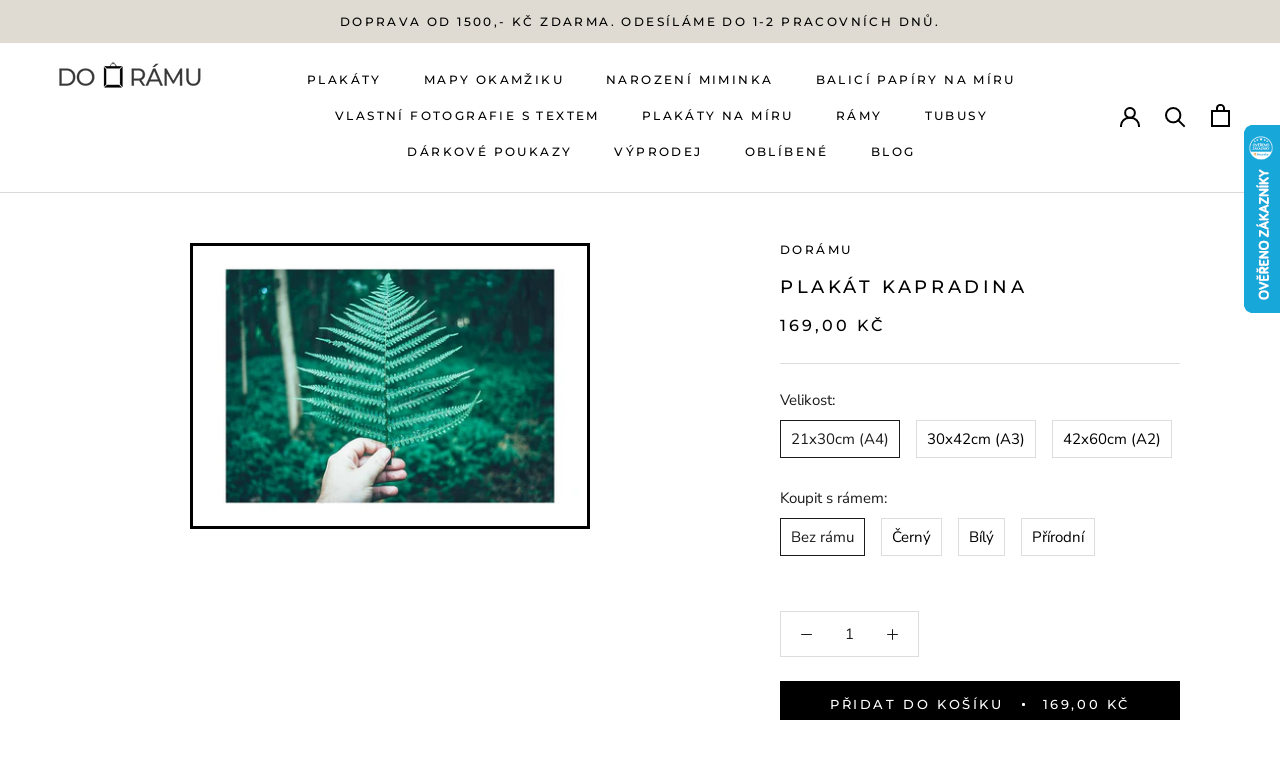

--- FILE ---
content_type: text/html; charset=utf-8
request_url: https://www.doramu.cz/products/plakat-kapradina
body_size: 91405
content:
<!doctype html>




<html class="no-js" lang="cs">
  <head>


<meta name="description" content="Jsme český výrobce designových plakátů. Nabízíme široké portfolio motivů pro každý typ interiéru. Tiskneme v nejvyšší kvalitě na prémiový papír.">
<meta charset="utf-8"> 
<meta http-equiv="X-UA-Compatible" content="IE=edge,chrome=1">
<meta name="viewport" content="width=device-width, initial-scale=1.0, height=device-height, minimum-scale=1.0, maximum-scale=5.0">
<meta name="theme-color" content="">
    
<!-- Google tag (gtag.js) -->
<script async src="https://www.googletagmanager.com/gtag/js?id=AW-11152285074"></script>
<script>
  window.dataLayer = window.dataLayer || [];
  function gtag(){dataLayer.push(arguments);}
  gtag('js', new Date());

  gtag('config', 'AW-11152285074');
  // const GOptions = null;
</script>

  <script>var bcpo_product={"id":7259507818665,"title":"Plakát Kapradina","handle":"plakat-kapradina","description":"\u003cp\u003eZútulněte si Váš interiér s našimi designovými plakáty. Vybíráme moderní motivy vhodné k samostatnému vystavení, tak pro sestavení nástěných galerií.\u003c\/p\u003e\u003cp\u003e\u003cspan\u003ePlakáty jsou tištěné kvalitními inkousty na FineArt bavlněný papír  s matným povrchem. Díky tomu se obrazy vyznačují dokonalým podáním barev, barevnou stálostí a redukcí odlesků v prosvětlených místnostech.\u003c\/span\u003e\u003c\/p\u003e\u003cp\u003e\u003cspan\u003eProdukty standardně odesíláme do 24 hodin od objednání. \u003c\/span\u003e\u003c\/p\u003e\u003cp\u003eRám není zahrnut v ceně.\u003c\/p\u003e","published_at":"2022-04-18T14:16:39+02:00","created_at":"2021-10-06T00:48:11+02:00","vendor":"DoRámu","type":"#Listy#Obrazy#Wide","tags":["Color_ForestGreen","Orientace_Na šířku","Rozměr_15x21 (A5)","Rozměr_21x30 (A4)","Rozměr_30x42 (A3)","Rozměr_42x60 (A2)"],"price":16900,"price_min":16900,"price_max":98800,"available":true,"price_varies":true,"compare_at_price":16900,"compare_at_price_min":16900,"compare_at_price_max":98800,"compare_at_price_varies":true,"variants":[{"id":42397737419003,"title":"21x30cm (A4) \/ Bez rámu","option1":"21x30cm (A4)","option2":"Bez rámu","option3":null,"sku":"OB_00023_(A4)","requires_shipping":true,"taxable":true,"featured_image":null,"available":true,"name":"Plakát Kapradina - 21x30cm (A4) \/ Bez rámu","public_title":"21x30cm (A4) \/ Bez rámu","options":["21x30cm (A4)","Bez rámu"],"price":16900,"weight":1,"compare_at_price":16900,"inventory_management":"shopify","barcode":null,"requires_selling_plan":false,"selling_plan_allocations":[]},{"id":42397737451771,"title":"30x42cm (A3) \/ Bez rámu","option1":"30x42cm (A3)","option2":"Bez rámu","option3":null,"sku":"OB_00023_(A3)","requires_shipping":true,"taxable":true,"featured_image":null,"available":true,"name":"Plakát Kapradina - 30x42cm (A3) \/ Bez rámu","public_title":"30x42cm (A3) \/ Bez rámu","options":["30x42cm (A3)","Bez rámu"],"price":28900,"weight":1,"compare_at_price":28900,"inventory_management":"shopify","barcode":null,"requires_selling_plan":false,"selling_plan_allocations":[]},{"id":42397737484539,"title":"42x60cm (A2) \/ Bez rámu","option1":"42x60cm (A2)","option2":"Bez rámu","option3":null,"sku":"OB_00023_(A2)","requires_shipping":true,"taxable":true,"featured_image":null,"available":true,"name":"Plakát Kapradina - 42x60cm (A2) \/ Bez rámu","public_title":"42x60cm (A2) \/ Bez rámu","options":["42x60cm (A2)","Bez rámu"],"price":39900,"weight":1,"compare_at_price":39900,"inventory_management":"shopify","barcode":null,"requires_selling_plan":false,"selling_plan_allocations":[]},{"id":42397737550075,"title":"21x30cm (A4) \/ Černý","option1":"21x30cm (A4)","option2":"Černý","option3":null,"sku":"OB_00023_(A4)","requires_shipping":true,"taxable":true,"featured_image":null,"available":true,"name":"Plakát Kapradina - 21x30cm (A4) \/ Černý","public_title":"21x30cm (A4) \/ Černý","options":["21x30cm (A4)","Černý"],"price":44800,"weight":1,"compare_at_price":44800,"inventory_management":"shopify","barcode":null,"requires_selling_plan":false,"selling_plan_allocations":[]},{"id":42397737582843,"title":"30x42cm (A3) \/ Černý","option1":"30x42cm (A3)","option2":"Černý","option3":null,"sku":"OB_00023_(A3)","requires_shipping":true,"taxable":true,"featured_image":null,"available":true,"name":"Plakát Kapradina - 30x42cm (A3) \/ Černý","public_title":"30x42cm (A3) \/ Černý","options":["30x42cm (A3)","Černý"],"price":64800,"weight":1,"compare_at_price":64800,"inventory_management":"shopify","barcode":null,"requires_selling_plan":false,"selling_plan_allocations":[]},{"id":42397737615611,"title":"42x60cm (A2) \/ Černý","option1":"42x60cm (A2)","option2":"Černý","option3":null,"sku":"OB_00023_(A2)*z*","requires_shipping":true,"taxable":true,"featured_image":null,"available":true,"name":"Plakát Kapradina - 42x60cm (A2) \/ Černý","public_title":"42x60cm (A2) \/ Černý","options":["42x60cm (A2)","Černý"],"price":98800,"weight":1,"compare_at_price":98800,"inventory_management":"shopify","barcode":null,"requires_selling_plan":false,"selling_plan_allocations":[]},{"id":42397737681147,"title":"21x30cm (A4) \/ Bílý","option1":"21x30cm (A4)","option2":"Bílý","option3":null,"sku":"OB_00023_(A4)","requires_shipping":true,"taxable":true,"featured_image":null,"available":true,"name":"Plakát Kapradina - 21x30cm (A4) \/ Bílý","public_title":"21x30cm (A4) \/ Bílý","options":["21x30cm (A4)","Bílý"],"price":44800,"weight":1,"compare_at_price":44800,"inventory_management":"shopify","barcode":null,"requires_selling_plan":false,"selling_plan_allocations":[]},{"id":42397737746683,"title":"30x42cm (A3) \/ Bílý","option1":"30x42cm (A3)","option2":"Bílý","option3":null,"sku":"OB_00023_(A3)","requires_shipping":true,"taxable":true,"featured_image":null,"available":true,"name":"Plakát Kapradina - 30x42cm (A3) \/ Bílý","public_title":"30x42cm (A3) \/ Bílý","options":["30x42cm (A3)","Bílý"],"price":64800,"weight":1,"compare_at_price":64800,"inventory_management":"shopify","barcode":null,"requires_selling_plan":false,"selling_plan_allocations":[]},{"id":42397737779451,"title":"42x60cm (A2) \/ Bílý","option1":"42x60cm (A2)","option2":"Bílý","option3":null,"sku":"OB_00023_(A2)*z*","requires_shipping":true,"taxable":true,"featured_image":null,"available":true,"name":"Plakát Kapradina - 42x60cm (A2) \/ Bílý","public_title":"42x60cm (A2) \/ Bílý","options":["42x60cm (A2)","Bílý"],"price":98800,"weight":1,"compare_at_price":98800,"inventory_management":"shopify","barcode":null,"requires_selling_plan":false,"selling_plan_allocations":[]},{"id":42397737844987,"title":"21x30cm (A4) \/ Přírodní","option1":"21x30cm (A4)","option2":"Přírodní","option3":null,"sku":"OB_00023_(A4)","requires_shipping":true,"taxable":true,"featured_image":null,"available":true,"name":"Plakát Kapradina - 21x30cm (A4) \/ Přírodní","public_title":"21x30cm (A4) \/ Přírodní","options":["21x30cm (A4)","Přírodní"],"price":44800,"weight":1,"compare_at_price":44800,"inventory_management":"shopify","barcode":null,"requires_selling_plan":false,"selling_plan_allocations":[]},{"id":42397737877755,"title":"30x42cm (A3) \/ Přírodní","option1":"30x42cm (A3)","option2":"Přírodní","option3":null,"sku":"OB_00023_(A3)","requires_shipping":true,"taxable":true,"featured_image":null,"available":true,"name":"Plakát Kapradina - 30x42cm (A3) \/ Přírodní","public_title":"30x42cm (A3) \/ Přírodní","options":["30x42cm (A3)","Přírodní"],"price":64800,"weight":1,"compare_at_price":64800,"inventory_management":"shopify","barcode":null,"requires_selling_plan":false,"selling_plan_allocations":[]},{"id":42397737910523,"title":"42x60cm (A2) \/ Přírodní","option1":"42x60cm (A2)","option2":"Přírodní","option3":null,"sku":"OB_00023_(A2)*z*","requires_shipping":true,"taxable":true,"featured_image":null,"available":true,"name":"Plakát Kapradina - 42x60cm (A2) \/ Přírodní","public_title":"42x60cm (A2) \/ Přírodní","options":["42x60cm (A2)","Přírodní"],"price":98800,"weight":1,"compare_at_price":98800,"inventory_management":"shopify","barcode":null,"requires_selling_plan":false,"selling_plan_allocations":[]}],"images":["\/\/www.doramu.cz\/cdn\/shop\/products\/plakat-kapradina-428912.jpg?v=1694037880"],"featured_image":"\/\/www.doramu.cz\/cdn\/shop\/products\/plakat-kapradina-428912.jpg?v=1694037880","options":["Velikost","Koupit s rámem"],"media":[{"alt":null,"id":43543142367573,"position":1,"preview_image":{"aspect_ratio":1.4,"height":600,"width":840,"src":"\/\/www.doramu.cz\/cdn\/shop\/products\/plakat-kapradina-428912.jpg?v=1694037880"},"aspect_ratio":1.4,"height":600,"media_type":"image","src":"\/\/www.doramu.cz\/cdn\/shop\/products\/plakat-kapradina-428912.jpg?v=1694037880","width":840}],"requires_selling_plan":false,"selling_plan_groups":[],"content":"\u003cp\u003eZútulněte si Váš interiér s našimi designovými plakáty. Vybíráme moderní motivy vhodné k samostatnému vystavení, tak pro sestavení nástěných galerií.\u003c\/p\u003e\u003cp\u003e\u003cspan\u003ePlakáty jsou tištěné kvalitními inkousty na FineArt bavlněný papír  s matným povrchem. Díky tomu se obrazy vyznačují dokonalým podáním barev, barevnou stálostí a redukcí odlesků v prosvětlených místnostech.\u003c\/span\u003e\u003c\/p\u003e\u003cp\u003e\u003cspan\u003eProdukty standardně odesíláme do 24 hodin od objednání. \u003c\/span\u003e\u003c\/p\u003e\u003cp\u003eRám není zahrnut v ceně.\u003c\/p\u003e"};  var inventory_quantity = [];inventory_quantity.push(0);inventory_quantity.push(0);inventory_quantity.push(0);inventory_quantity.push(0);inventory_quantity.push(0);inventory_quantity.push(0);inventory_quantity.push(0);inventory_quantity.push(0);inventory_quantity.push(0);inventory_quantity.push(0);inventory_quantity.push(0);inventory_quantity.push(0);if(bcpo_product) { for (var i = 0; i < bcpo_product.variants.length; i += 1) { bcpo_product.variants[i].inventory_quantity = inventory_quantity[i]; }}window.bcpo = window.bcpo || {}; bcpo.cart = {"note":null,"attributes":{},"original_total_price":0,"total_price":0,"total_discount":0,"total_weight":0.0,"item_count":0,"items":[],"requires_shipping":false,"currency":"CZK","items_subtotal_price":0,"cart_level_discount_applications":[],"checkout_charge_amount":0}; bcpo.ogFormData = FormData; bcpo.money_with_currency_format = "{{amount_with_comma_separator}} Kč";bcpo.money_format = "{{amount_with_comma_separator}} Kč";</script><!--Content in content_for_header -->
<!--LayoutHub-Embed--><link rel="stylesheet" type="text/css" href="data:text/css;base64," media="all"><!--/LayoutHub-Embed--><meta charset="utf-8"> 
    <meta http-equiv="X-UA-Compatible" content="IE=edge,chrome=1">
    <meta name="viewport" content="width=device-width, initial-scale=1.0, height=device-height, minimum-scale=1.0, maximum-scale=5.0">
    <meta name="theme-color" content="">
    <link rel="stylesheet" href="https://maxcdn.bootstrapcdn.com/bootstrap/4.5.2/css/bootstrap.min.css">
    <script src="https://ajax.googleapis.com/ajax/libs/jquery/3.5.1/jquery.min.js"></script>
    <script src="https://cdnjs.cloudflare.com/ajax/libs/popper.js/1.16.0/umd/popper.min.js"></script>
    <script src="https://maxcdn.bootstrapcdn.com/bootstrap/4.5.2/js/bootstrap.min.js"></script>
    <link rel="stylesheet" href="https://cdnjs.cloudflare.com/ajax/libs/font-awesome/4.7.0/css/font-awesome.min.css">

    <link rel="stylesheet" type="text/css" href="https://cdnjs.cloudflare.com/ajax/libs/slick-carousel/1.8.1/slick.css">
    <link rel="stylesheet" type="text/css" href="https://cdnjs.cloudflare.com/ajax/libs/slick-carousel/1.8.1/slick-theme.css">

    <title>
      Designový plakát Kapradina | Doramu.cz &ndash; DoRámu
    </title><meta name="description" content="Designový plakát &#39;Kapradina&#39; skvěle doplní váš interiér. Spojením s našimi kvalitními rámy na obrazy dostanou vaše zdi nový rozměr. Naše plakáty vyrábíme z materiálů nejvyšší kvality a s ohledem na životní prostředí"><style>
  .CartItem__Variant{
/*     display:none; */
  }
</style>
    <link rel="canonical" href="https://www.doramu.cz/products/plakat-kapradina"><link rel="shortcut icon" href="//www.doramu.cz/cdn/shop/files/FAVICON_b6cfd89c-f530-4b32-ba83-57e4f9d0961f_96x.png?v=1683665778" type="image/png"><meta property="og:type" content="product">
  <meta property="og:title" content="Plakát Kapradina"><meta property="og:image" content="http://www.doramu.cz/cdn/shop/products/plakat-kapradina-428912.jpg?v=1694037880">
    <meta property="og:image:secure_url" content="https://www.doramu.cz/cdn/shop/products/plakat-kapradina-428912.jpg?v=1694037880">
    <meta property="og:image:width" content="840">
    <meta property="og:image:height" content="600"><meta property="product:price:amount" content="169,00">
  <meta property="product:price:currency" content="CZK"><meta property="og:description" content="Designový plakát &#39;Kapradina&#39; skvěle doplní váš interiér. Spojením s našimi kvalitními rámy na obrazy dostanou vaše zdi nový rozměr. Naše plakáty vyrábíme z materiálů nejvyšší kvality a s ohledem na životní prostředí"><meta property="og:url" content="https://www.doramu.cz/products/plakat-kapradina">
<meta property="og:site_name" content="DoRámu"><meta name="twitter:card" content="summary"><meta name="twitter:title" content="Plakát Kapradina">
  <meta name="twitter:description" content="Zútulněte si Váš interiér s našimi designovými plakáty. Vybíráme moderní motivy vhodné k samostatnému vystavení, tak pro sestavení nástěných galerií.Plakáty jsou tištěné kvalitními inkousty na FineArt bavlněný papír  s matným povrchem. Díky tomu se obrazy vyznačují dokonalým podáním barev, barevnou stálostí a redukcí odlesků v prosvětlených místnostech.Produkty standardně odesíláme do 24 hodin od objednání. Rám není zahrnut v ceně.">
  <meta name="twitter:image" content="https://www.doramu.cz/cdn/shop/products/plakat-kapradina-428912_600x600_crop_center.jpg?v=1694037880">
    <style>
  @font-face {
  font-family: Montserrat;
  font-weight: 500;
  font-style: normal;
  font-display: fallback;
  src: url("//www.doramu.cz/cdn/fonts/montserrat/montserrat_n5.07ef3781d9c78c8b93c98419da7ad4fbeebb6635.woff2") format("woff2"),
       url("//www.doramu.cz/cdn/fonts/montserrat/montserrat_n5.adf9b4bd8b0e4f55a0b203cdd84512667e0d5e4d.woff") format("woff");
}

  @font-face {
  font-family: "Nunito Sans";
  font-weight: 400;
  font-style: normal;
  font-display: fallback;
  src: url("//www.doramu.cz/cdn/fonts/nunito_sans/nunitosans_n4.0276fe080df0ca4e6a22d9cb55aed3ed5ba6b1da.woff2") format("woff2"),
       url("//www.doramu.cz/cdn/fonts/nunito_sans/nunitosans_n4.b4964bee2f5e7fd9c3826447e73afe2baad607b7.woff") format("woff");
}


  @font-face {
  font-family: "Nunito Sans";
  font-weight: 700;
  font-style: normal;
  font-display: fallback;
  src: url("//www.doramu.cz/cdn/fonts/nunito_sans/nunitosans_n7.25d963ed46da26098ebeab731e90d8802d989fa5.woff2") format("woff2"),
       url("//www.doramu.cz/cdn/fonts/nunito_sans/nunitosans_n7.d32e3219b3d2ec82285d3027bd673efc61a996c8.woff") format("woff");
}

  @font-face {
  font-family: "Nunito Sans";
  font-weight: 400;
  font-style: italic;
  font-display: fallback;
  src: url("//www.doramu.cz/cdn/fonts/nunito_sans/nunitosans_i4.6e408730afac1484cf297c30b0e67c86d17fc586.woff2") format("woff2"),
       url("//www.doramu.cz/cdn/fonts/nunito_sans/nunitosans_i4.c9b6dcbfa43622b39a5990002775a8381942ae38.woff") format("woff");
}

  @font-face {
  font-family: "Nunito Sans";
  font-weight: 700;
  font-style: italic;
  font-display: fallback;
  src: url("//www.doramu.cz/cdn/fonts/nunito_sans/nunitosans_i7.8c1124729eec046a321e2424b2acf328c2c12139.woff2") format("woff2"),
       url("//www.doramu.cz/cdn/fonts/nunito_sans/nunitosans_i7.af4cda04357273e0996d21184432bcb14651a64d.woff") format("woff");
}


  :root {
    --heading-font-family : Montserrat, sans-serif;
    --heading-font-weight : 500;
    --heading-font-style  : normal;

    --text-font-family : "Nunito Sans", sans-serif;
    --text-font-weight : 400;
    --text-font-style  : normal;

    --base-text-font-size   : 15px;
    --default-text-font-size: 14px;--background          : #ffffff;
    --background-rgb      : 255, 255, 255;
    --light-background    : #ffffff;
    --light-background-rgb: 255, 255, 255;
    --heading-color       : #000000;
    --text-color          : #1c1b1b;
    --text-color-rgb      : 28, 27, 27;
    --text-color-light    : #000000;
    --text-color-light-rgb: 0, 0, 0;
    --link-color          : #6a6a6a;
    --link-color-rgb      : 106, 106, 106;
    --border-color        : #dddddd;
    --border-color-rgb    : 221, 221, 221;

    --button-background    : #000000;
    --button-background-rgb: 0, 0, 0;
    --button-text-color    : #ffffff;

    --header-background       : #ffffff;
    --header-heading-color    : #000000;
    --header-light-text-color : #000000;
    --header-border-color     : #d9d9d9;

    --footer-background    : #ddd4c3;
    --footer-text-color    : #000000;
    --footer-heading-color : #000000;
    --footer-border-color  : #bcb4a6;

    --navigation-background      : #ffffff;
    --navigation-background-rgb  : 255, 255, 255;
    --navigation-text-color      : #000000;
    --navigation-text-color-light: rgba(0, 0, 0, 0.5);
    --navigation-border-color    : rgba(0, 0, 0, 0.25);

    --newsletter-popup-background     : #1c1b1b;
    --newsletter-popup-text-color     : #ffffff;
    --newsletter-popup-text-color-rgb : 255, 255, 255;

    --secondary-elements-background       : #1c1b1b;
    --secondary-elements-background-rgb   : 28, 27, 27;
    --secondary-elements-text-color       : #ffffff;
    --secondary-elements-text-color-light : rgba(255, 255, 255, 0.5);
    --secondary-elements-border-color     : rgba(255, 255, 255, 0.25);

    --product-sale-price-color    : #f94c43;
    --product-sale-price-color-rgb: 249, 76, 67;
    --product-star-rating: #f6a429;

    /* Shopify related variables */
    --payment-terms-background-color: #ffffff;

    /* Products */

    --horizontal-spacing-four-products-per-row: 20px;
        --horizontal-spacing-two-products-per-row : 20px;

    --vertical-spacing-four-products-per-row: 40px;
        --vertical-spacing-two-products-per-row : 50px;

    /* Animation */
    --drawer-transition-timing: cubic-bezier(0.645, 0.045, 0.355, 1);
    --header-base-height: 80px; /* We set a default for browsers that do not support CSS variables */

    /* Cursors */
    --cursor-zoom-in-svg    : url(//www.doramu.cz/cdn/shop/t/48/assets/cursor-zoom-in.svg?v=100326362725928540331672930012);
    --cursor-zoom-in-2x-svg : url(//www.doramu.cz/cdn/shop/t/48/assets/cursor-zoom-in-2x.svg?v=71919207650934979201672930012);
  }
</style>

<script>
  // IE11 does not have support for CSS variables, so we have to polyfill them
  if (!(((window || {}).CSS || {}).supports && window.CSS.supports('(--a: 0)'))) {
    const script = document.createElement('script');
    script.type = 'text/javascript';
    script.src = 'https://cdn.jsdelivr.net/npm/css-vars-ponyfill@2';
    script.onload = function() {
      cssVars({});
    };

    document.getElementsByTagName('head')[0].appendChild(script);
  }
</script>
<script>window.performance && window.performance.mark && window.performance.mark('shopify.content_for_header.start');</script><meta name="google-site-verification" content="dCNwkArMlAz1G8X-POSPpM-iCSqveAfh7qvWA5hHV2Q">
<meta name="facebook-domain-verification" content="66h64dv59jfh8wd5nmgvt5n1t8dedf">
<meta id="shopify-digital-wallet" name="shopify-digital-wallet" content="/55583539369/digital_wallets/dialog">
<meta name="shopify-checkout-api-token" content="ff3132ae7c8f88e072797f1bb73e89d4">
<link rel="alternate" type="application/json+oembed" href="https://www.doramu.cz/products/plakat-kapradina.oembed">
<script async="async" src="/checkouts/internal/preloads.js?locale=cs-CZ"></script>
<script id="apple-pay-shop-capabilities" type="application/json">{"shopId":55583539369,"countryCode":"CZ","currencyCode":"CZK","merchantCapabilities":["supports3DS"],"merchantId":"gid:\/\/shopify\/Shop\/55583539369","merchantName":"DoRámu","requiredBillingContactFields":["postalAddress","email","phone"],"requiredShippingContactFields":["postalAddress","email","phone"],"shippingType":"shipping","supportedNetworks":["visa","maestro","masterCard","amex"],"total":{"type":"pending","label":"DoRámu","amount":"1.00"},"shopifyPaymentsEnabled":true,"supportsSubscriptions":true}</script>
<script id="shopify-features" type="application/json">{"accessToken":"ff3132ae7c8f88e072797f1bb73e89d4","betas":["rich-media-storefront-analytics"],"domain":"www.doramu.cz","predictiveSearch":true,"shopId":55583539369,"locale":"cs"}</script>
<script>var Shopify = Shopify || {};
Shopify.shop = "doramu.myshopify.com";
Shopify.locale = "cs";
Shopify.currency = {"active":"CZK","rate":"1.0"};
Shopify.country = "CZ";
Shopify.theme = {"name":"Current Live theme","id":136469381371,"schema_name":"Prestige","schema_version":"5.3.1","theme_store_id":null,"role":"main"};
Shopify.theme.handle = "null";
Shopify.theme.style = {"id":null,"handle":null};
Shopify.cdnHost = "www.doramu.cz/cdn";
Shopify.routes = Shopify.routes || {};
Shopify.routes.root = "/";</script>
<script type="module">!function(o){(o.Shopify=o.Shopify||{}).modules=!0}(window);</script>
<script>!function(o){function n(){var o=[];function n(){o.push(Array.prototype.slice.apply(arguments))}return n.q=o,n}var t=o.Shopify=o.Shopify||{};t.loadFeatures=n(),t.autoloadFeatures=n()}(window);</script>
<script id="shop-js-analytics" type="application/json">{"pageType":"product"}</script>
<script defer="defer" async type="module" src="//www.doramu.cz/cdn/shopifycloud/shop-js/modules/v2/client.init-shop-cart-sync_DprKPGet.cs.esm.js"></script>
<script defer="defer" async type="module" src="//www.doramu.cz/cdn/shopifycloud/shop-js/modules/v2/chunk.common_CFv8X3wM.esm.js"></script>
<script defer="defer" async type="module" src="//www.doramu.cz/cdn/shopifycloud/shop-js/modules/v2/chunk.modal_vkNirYKp.esm.js"></script>
<script type="module">
  await import("//www.doramu.cz/cdn/shopifycloud/shop-js/modules/v2/client.init-shop-cart-sync_DprKPGet.cs.esm.js");
await import("//www.doramu.cz/cdn/shopifycloud/shop-js/modules/v2/chunk.common_CFv8X3wM.esm.js");
await import("//www.doramu.cz/cdn/shopifycloud/shop-js/modules/v2/chunk.modal_vkNirYKp.esm.js");

  window.Shopify.SignInWithShop?.initShopCartSync?.({"fedCMEnabled":true,"windoidEnabled":true});

</script>
<script>(function() {
  var isLoaded = false;
  function asyncLoad() {
    if (isLoaded) return;
    isLoaded = true;
    var urls = ["https:\/\/app.avada.io\/avada-sdk.min.js?shop=doramu.myshopify.com","https:\/\/tabs.stationmade.com\/registered-scripts\/tabs-by-station.js?shop=doramu.myshopify.com"];
    for (var i = 0; i < urls.length; i++) {
      var s = document.createElement('script');
      s.type = 'text/javascript';
      s.async = true;
      s.src = urls[i];
      var x = document.getElementsByTagName('script')[0];
      x.parentNode.insertBefore(s, x);
    }
  };
  if(window.attachEvent) {
    window.attachEvent('onload', asyncLoad);
  } else {
    window.addEventListener('load', asyncLoad, false);
  }
})();</script>
<script id="__st">var __st={"a":55583539369,"offset":3600,"reqid":"396cf774-ebf6-4db1-a615-d87501b78bfd-1769452849","pageurl":"www.doramu.cz\/products\/plakat-kapradina","u":"eaeb35504fe9","p":"product","rtyp":"product","rid":7259507818665};</script>
<script>window.ShopifyPaypalV4VisibilityTracking = true;</script>
<script id="form-persister">!function(){'use strict';const t='contact',e='new_comment',n=[[t,t],['blogs',e],['comments',e],[t,'customer']],o='password',r='form_key',c=['recaptcha-v3-token','g-recaptcha-response','h-captcha-response',o],s=()=>{try{return window.sessionStorage}catch{return}},i='__shopify_v',u=t=>t.elements[r],a=function(){const t=[...n].map((([t,e])=>`form[action*='/${t}']:not([data-nocaptcha='true']) input[name='form_type'][value='${e}']`)).join(',');var e;return e=t,()=>e?[...document.querySelectorAll(e)].map((t=>t.form)):[]}();function m(t){const e=u(t);a().includes(t)&&(!e||!e.value)&&function(t){try{if(!s())return;!function(t){const e=s();if(!e)return;const n=u(t);if(!n)return;const o=n.value;o&&e.removeItem(o)}(t);const e=Array.from(Array(32),(()=>Math.random().toString(36)[2])).join('');!function(t,e){u(t)||t.append(Object.assign(document.createElement('input'),{type:'hidden',name:r})),t.elements[r].value=e}(t,e),function(t,e){const n=s();if(!n)return;const r=[...t.querySelectorAll(`input[type='${o}']`)].map((({name:t})=>t)),u=[...c,...r],a={};for(const[o,c]of new FormData(t).entries())u.includes(o)||(a[o]=c);n.setItem(e,JSON.stringify({[i]:1,action:t.action,data:a}))}(t,e)}catch(e){console.error('failed to persist form',e)}}(t)}const f=t=>{if('true'===t.dataset.persistBound)return;const e=function(t,e){const n=function(t){return'function'==typeof t.submit?t.submit:HTMLFormElement.prototype.submit}(t).bind(t);return function(){let t;return()=>{t||(t=!0,(()=>{try{e(),n()}catch(t){(t=>{console.error('form submit failed',t)})(t)}})(),setTimeout((()=>t=!1),250))}}()}(t,(()=>{m(t)}));!function(t,e){if('function'==typeof t.submit&&'function'==typeof e)try{t.submit=e}catch{}}(t,e),t.addEventListener('submit',(t=>{t.preventDefault(),e()})),t.dataset.persistBound='true'};!function(){function t(t){const e=(t=>{const e=t.target;return e instanceof HTMLFormElement?e:e&&e.form})(t);e&&m(e)}document.addEventListener('submit',t),document.addEventListener('DOMContentLoaded',(()=>{const e=a();for(const t of e)f(t);var n;n=document.body,new window.MutationObserver((t=>{for(const e of t)if('childList'===e.type&&e.addedNodes.length)for(const t of e.addedNodes)1===t.nodeType&&'FORM'===t.tagName&&a().includes(t)&&f(t)})).observe(n,{childList:!0,subtree:!0,attributes:!1}),document.removeEventListener('submit',t)}))}()}();</script>
<script integrity="sha256-4kQ18oKyAcykRKYeNunJcIwy7WH5gtpwJnB7kiuLZ1E=" data-source-attribution="shopify.loadfeatures" defer="defer" src="//www.doramu.cz/cdn/shopifycloud/storefront/assets/storefront/load_feature-a0a9edcb.js" crossorigin="anonymous"></script>
<script data-source-attribution="shopify.dynamic_checkout.dynamic.init">var Shopify=Shopify||{};Shopify.PaymentButton=Shopify.PaymentButton||{isStorefrontPortableWallets:!0,init:function(){window.Shopify.PaymentButton.init=function(){};var t=document.createElement("script");t.src="https://www.doramu.cz/cdn/shopifycloud/portable-wallets/latest/portable-wallets.cs.js",t.type="module",document.head.appendChild(t)}};
</script>
<script data-source-attribution="shopify.dynamic_checkout.buyer_consent">
  function portableWalletsHideBuyerConsent(e){var t=document.getElementById("shopify-buyer-consent"),n=document.getElementById("shopify-subscription-policy-button");t&&n&&(t.classList.add("hidden"),t.setAttribute("aria-hidden","true"),n.removeEventListener("click",e))}function portableWalletsShowBuyerConsent(e){var t=document.getElementById("shopify-buyer-consent"),n=document.getElementById("shopify-subscription-policy-button");t&&n&&(t.classList.remove("hidden"),t.removeAttribute("aria-hidden"),n.addEventListener("click",e))}window.Shopify?.PaymentButton&&(window.Shopify.PaymentButton.hideBuyerConsent=portableWalletsHideBuyerConsent,window.Shopify.PaymentButton.showBuyerConsent=portableWalletsShowBuyerConsent);
</script>
<script data-source-attribution="shopify.dynamic_checkout.cart.bootstrap">document.addEventListener("DOMContentLoaded",(function(){function t(){return document.querySelector("shopify-accelerated-checkout-cart, shopify-accelerated-checkout")}if(t())Shopify.PaymentButton.init();else{new MutationObserver((function(e,n){t()&&(Shopify.PaymentButton.init(),n.disconnect())})).observe(document.body,{childList:!0,subtree:!0})}}));
</script>
<link id="shopify-accelerated-checkout-styles" rel="stylesheet" media="screen" href="https://www.doramu.cz/cdn/shopifycloud/portable-wallets/latest/accelerated-checkout-backwards-compat.css" crossorigin="anonymous">
<style id="shopify-accelerated-checkout-cart">
        #shopify-buyer-consent {
  margin-top: 1em;
  display: inline-block;
  width: 100%;
}

#shopify-buyer-consent.hidden {
  display: none;
}

#shopify-subscription-policy-button {
  background: none;
  border: none;
  padding: 0;
  text-decoration: underline;
  font-size: inherit;
  cursor: pointer;
}

#shopify-subscription-policy-button::before {
  box-shadow: none;
}

      </style>

<script>window.performance && window.performance.mark && window.performance.mark('shopify.content_for_header.end');</script><!--  
<script id="etsMMNavigator">
    var ETS_MM_MONEY_FORMAT = "{{amount_with_comma_separator}} Kč";
    var ETS_MM_LINK_LIST = [{id: "main-menu", title: "Main menu", items: ["/collections/kompletni-nabidka-plakatu","/collections/mapy-okamziku","/collections/plakaty-s-udaji-o-narozeni-miminka","/collections/balici-papiry-na-miru","/collections/vlastni-fotografie-s-textem","/collections/plakaty-na-miru","/collections/ramy","/collections/kartonove-tubusy","/collections/darkove-poukazy","/collections/vyprodej","/collections/plakaty-oblibene","/blogs/detske-pokojiky",]},{id: "footer", title: "Zákaznický servis", items: ["tel:+420777832859","https://www.doramu.cz/apps/frequently-asked-questions","/policies/terms-of-service","/policies/privacy-policy","/policies/refund-policy","https://cdn.shopify.com/s/files/1/0555/8353/9369/files/FormularRroOdstoupeniOdSmlouvy.pdf?v=1617488450",]},{id: "nas-obchod", title: "Náš obchod", items: ["/collections/kompletni-nabidka-plakatu","/collections/sestavy-plakatu","https://www.kajabeyoga.cz/",]},{id: "420674502825-child-a476d1b9edbd710c5434bb85d055a583-legacy-plakaty", title: "Plakáty", items: ["/collections/plakaty-priroda","/collections/plakaty-zvirata","/collections/plakaty-umelecke","/collections/textove-plakaty","/collections/plakaty-dle-zajmu",]},{id: "420675190953-child-40d0182669f1e0b5c6816fe82ca11a8c-legacy-priroda", title: "Příroda", items: ["/collections/plakaty-kvety","/collections/plakaty-listy","/collections/plakaty-stromy","/collections/plakaty-hory","/collections/plakaty-mesta-a-mapy","/collections/plakaty-lesy-a-louky","/collections/plakaty-cesty-a-pouste","/collections/plakaty-more-a-jezera",]},{id: "420675879081-child-e0d6ec9718896ea85b6dd38d7bd43b3f-legacy-zvirata", title: "Zvířata", items: ["/collections/plakaty-psi","/collections/plakaty-kocky","/collections/plakaty-ptaci","/collections/divoka-zvirata",]},{id: "426297098409-child-c45cf51edff4e93c06caaeafa5e763f3-legacy-umelecke", title: "Umělecké", items: ["/collections/plakaty-abstrakce","/collections/plakaty-kresby","/collections/plakaty-styl","/collections/plakaty-vintage-retro",]},{id: "443565998249-child-2654d780a437afbe386fc3b4b8fade74-legacy-textove", title: "Textové", items: ["/collections/plakaty-textove-anglicke","/collections/plakaty-textove-ceske",]},{id: "426294837417-child-4d9ea3f6f4891c8e990c34015d27e27b-legacy-dle-zajmu", title: "Dle zájmu", items: ["/collections/plakaty-pro-deti","/collections/plakaty-fashion","/collections/plakaty-auta","/collections/plakaty-sport","/collections/plakaty-harry-potter",]},{id: "597008384341-child-b788a27c41bcd4a020926bf8d4020957-legacy-ramy", title: "Rámy", items: ["/collections/ramy-v-cernem-dekoru","/collections/ramy-v-bilem-dekoru","/collections/ramy-v-prirodnim-dekoru",]},{id: "customer-account-main-menu", title: "Hlavní nabídka zákaznického účtu", items: ["/","https://shopify.com/55583539369/account/orders?locale=cs&region_country=CZ",]},];
</script>
<script type="text/javascript">
    var ETS_MM_CART_ITEM_COUNT = 0;
</script>

<script src="//www.doramu.cz/cdn/shop/t/48/assets/ets_mm_config.js?v=75268860539618744271672930012" type="text/javascript"></script>
 -->

    <link rel="stylesheet" href="//www.doramu.cz/cdn/shop/t/48/assets/theme.css?v=69544028048105255771733854938">
    <link rel="stylesheet" href="//www.doramu.cz/cdn/shop/t/48/assets/General.css?v=79404108600929793881693952302">

    <script>// This allows to expose several variables to the global scope, to be used in scripts
      window.theme = {
        pageType: "product",
        moneyFormat: "{{amount_with_comma_separator}} Kč",
        moneyWithCurrencyFormat: "{{amount_with_comma_separator}} Kč",
        currencyCodeEnabled: true,
        productImageSize: "natural",
        searchMode: "product",
        showPageTransition: true,
        showElementStaggering: true,
        showImageZooming: true
      };

      window.routes = {
        rootUrl: "\/",
        rootUrlWithoutSlash: '',
        cartUrl: "\/cart",
        cartAddUrl: "\/cart\/add",
        cartChangeUrl: "\/cart\/change",
        searchUrl: "\/search",
        productRecommendationsUrl: "\/recommendations\/products"
      };

      window.languages = {
        cartAddNote: "Přidat vzkaz k objednávce",
        cartEditNote: "Upravit vzkaz u objednávky",
        productImageLoadingError: "Nemohli jsme zobrazit obrázek. Prosím obnovte stránku.",
        productFormAddToCart: "Přidat do košíku",
        productFormUnavailable: "Nedostupné",
        productFormSoldOut: "Vyprodáno",
        shippingEstimatorOneResult: "Nalezli jsme jednu dostupnou přepravu.",
        shippingEstimatorMoreResults: "Nalezli jsme {{count}} dostupných metod přepravy.",
        shippingEstimatorNoResults: "Nenalezli jsme žádnou dostupnou přepravu"
      };

      window.lazySizesConfig = {
        loadHidden: false,
        hFac: 0.5,
        expFactor: 2,
        ricTimeout: 150,
        lazyClass: 'Image--lazyLoad',
        loadingClass: 'Image--lazyLoading',
        loadedClass: 'Image--lazyLoaded'
      };

      document.documentElement.className = document.documentElement.className.replace('no-js', 'js');
      document.documentElement.style.setProperty('--window-height', window.innerHeight + 'px');

      // We do a quick detection of some features (we could use Modernizr but for so little...)
      (function() {
        document.documentElement.className += ((window.CSS && window.CSS.supports('(position: sticky) or (position: -webkit-sticky)')) ? ' supports-sticky' : ' no-supports-sticky');
        document.documentElement.className += (window.matchMedia('(-moz-touch-enabled: 1), (hover: none)')).matches ? ' no-supports-hover' : ' supports-hover';
      }());

      
    </script>

    <script src="//www.doramu.cz/cdn/shop/t/48/assets/lazysizes.min.js?v=174358363404432586981672930012" async></script><script src="//www.doramu.cz/cdn/shop/t/48/assets/libs.min.js?v=26178543184394469741672930012" defer></script>
    <script src="//www.doramu.cz/cdn/shop/t/48/assets/theme.min.js?v=45420860539008816401690718118" defer></script>
    <script src="//www.doramu.cz/cdn/shop/t/48/assets/custom.js?v=147507450311125330641693950125" defer></script>

    <script>
      (function () {
        window.onpageshow = function() {
          if (window.theme.showPageTransition) {
            var pageTransition = document.querySelector('.PageTransition');

            if (pageTransition) {
              pageTransition.style.visibility = 'visible';
              pageTransition.style.opacity = '0';
            }
          }

          // When the page is loaded from the cache, we have to reload the cart content
          document.documentElement.dispatchEvent(new CustomEvent('cart:refresh', {
            bubbles: true
          }));
        };
      })();
    </script>

    
  <script type="application/ld+json">
  {
    "@context": "http://schema.org",
    "@type": "Product",
  "@id": "https:\/\/www.doramu.cz\/products\/plakat-kapradina#product",
    "offers": [{
          "@type": "Offer",
          "name": "21x30cm (A4) \/ Bez rámu",
          "availability":"https://schema.org/InStock",
          "price": 169.0,
          "priceCurrency": "CZK",
          "priceValidUntil": "2026-02-05","sku": "OB_00023_(A4)","url": "/products/plakat-kapradina?variant=42397737419003"
        },
{
          "@type": "Offer",
          "name": "30x42cm (A3) \/ Bez rámu",
          "availability":"https://schema.org/InStock",
          "price": 289.0,
          "priceCurrency": "CZK",
          "priceValidUntil": "2026-02-05","sku": "OB_00023_(A3)","url": "/products/plakat-kapradina?variant=42397737451771"
        },
{
          "@type": "Offer",
          "name": "42x60cm (A2) \/ Bez rámu",
          "availability":"https://schema.org/InStock",
          "price": 399.0,
          "priceCurrency": "CZK",
          "priceValidUntil": "2026-02-05","sku": "OB_00023_(A2)","url": "/products/plakat-kapradina?variant=42397737484539"
        },
{
          "@type": "Offer",
          "name": "21x30cm (A4) \/ Černý",
          "availability":"https://schema.org/InStock",
          "price": 448.0,
          "priceCurrency": "CZK",
          "priceValidUntil": "2026-02-05","sku": "OB_00023_(A4)","url": "/products/plakat-kapradina?variant=42397737550075"
        },
{
          "@type": "Offer",
          "name": "30x42cm (A3) \/ Černý",
          "availability":"https://schema.org/InStock",
          "price": 648.0,
          "priceCurrency": "CZK",
          "priceValidUntil": "2026-02-05","sku": "OB_00023_(A3)","url": "/products/plakat-kapradina?variant=42397737582843"
        },
{
          "@type": "Offer",
          "name": "42x60cm (A2) \/ Černý",
          "availability":"https://schema.org/InStock",
          "price": 988.0,
          "priceCurrency": "CZK",
          "priceValidUntil": "2026-02-05","sku": "OB_00023_(A2)*z*","url": "/products/plakat-kapradina?variant=42397737615611"
        },
{
          "@type": "Offer",
          "name": "21x30cm (A4) \/ Bílý",
          "availability":"https://schema.org/InStock",
          "price": 448.0,
          "priceCurrency": "CZK",
          "priceValidUntil": "2026-02-05","sku": "OB_00023_(A4)","url": "/products/plakat-kapradina?variant=42397737681147"
        },
{
          "@type": "Offer",
          "name": "30x42cm (A3) \/ Bílý",
          "availability":"https://schema.org/InStock",
          "price": 648.0,
          "priceCurrency": "CZK",
          "priceValidUntil": "2026-02-05","sku": "OB_00023_(A3)","url": "/products/plakat-kapradina?variant=42397737746683"
        },
{
          "@type": "Offer",
          "name": "42x60cm (A2) \/ Bílý",
          "availability":"https://schema.org/InStock",
          "price": 988.0,
          "priceCurrency": "CZK",
          "priceValidUntil": "2026-02-05","sku": "OB_00023_(A2)*z*","url": "/products/plakat-kapradina?variant=42397737779451"
        },
{
          "@type": "Offer",
          "name": "21x30cm (A4) \/ Přírodní",
          "availability":"https://schema.org/InStock",
          "price": 448.0,
          "priceCurrency": "CZK",
          "priceValidUntil": "2026-02-05","sku": "OB_00023_(A4)","url": "/products/plakat-kapradina?variant=42397737844987"
        },
{
          "@type": "Offer",
          "name": "30x42cm (A3) \/ Přírodní",
          "availability":"https://schema.org/InStock",
          "price": 648.0,
          "priceCurrency": "CZK",
          "priceValidUntil": "2026-02-05","sku": "OB_00023_(A3)","url": "/products/plakat-kapradina?variant=42397737877755"
        },
{
          "@type": "Offer",
          "name": "42x60cm (A2) \/ Přírodní",
          "availability":"https://schema.org/InStock",
          "price": 988.0,
          "priceCurrency": "CZK",
          "priceValidUntil": "2026-02-05","sku": "OB_00023_(A2)*z*","url": "/products/plakat-kapradina?variant=42397737910523"
        }
],
    "brand": {
      "name": "DoRámu"
    },
    "name": "Plakát Kapradina",
    "description": "Zútulněte si Váš interiér s našimi designovými plakáty. Vybíráme moderní motivy vhodné k samostatnému vystavení, tak pro sestavení nástěných galerií.Plakáty jsou tištěné kvalitními inkousty na FineArt bavlněný papír  s matným povrchem. Díky tomu se obrazy vyznačují dokonalým podáním barev, barevnou stálostí a redukcí odlesků v prosvětlených místnostech.Produkty standardně odesíláme do 24 hodin od objednání. Rám není zahrnut v ceně.",
    "category": "#Listy#Obrazy#Wide",
    "url": "/products/plakat-kapradina",
    "sku": "OB_00023_(A4)",
    "image": {
      "@type": "ImageObject",
      "url": "https://www.doramu.cz/cdn/shop/products/plakat-kapradina-428912_1024x.jpg?v=1694037880",
      "image": "https://www.doramu.cz/cdn/shop/products/plakat-kapradina-428912_1024x.jpg?v=1694037880",
      "name": "Plakát Kapradina",
      "width": "1024",
      "height": "1024"
    }
  }
  </script>



  <script type="application/ld+json">
  {
    "@context": "http://schema.org",
    "@type": "BreadcrumbList",
  "itemListElement": [{
      "@type": "ListItem",
      "position": 1,
      "name": "Domov",
      "item": "https://www.doramu.cz"
    },{
          "@type": "ListItem",
          "position": 2,
          "name": "Plakát Kapradina",
          "item": "https://www.doramu.cz/products/plakat-kapradina"
        }]
  }
  </script>

  <script>var scaaffCheck = false;</script>
<script src="//www.doramu.cz/cdn/shop/t/48/assets/sca_affiliate.js?v=131820041548195054541672930012" type="text/javascript"></script>

    


  
<!-- BEGIN app block: shopify://apps/judge-me-reviews/blocks/judgeme_core/61ccd3b1-a9f2-4160-9fe9-4fec8413e5d8 --><!-- Start of Judge.me Core -->






<link rel="dns-prefetch" href="https://cdnwidget.judge.me">
<link rel="dns-prefetch" href="https://cdn.judge.me">
<link rel="dns-prefetch" href="https://cdn1.judge.me">
<link rel="dns-prefetch" href="https://api.judge.me">

<script data-cfasync='false' class='jdgm-settings-script'>window.jdgmSettings={"pagination":5,"disable_web_reviews":false,"badge_no_review_text":"Žádné recenze","badge_n_reviews_text":"{{ n }} recenze/recenzí","badge_star_color":"#ead531","hide_badge_preview_if_no_reviews":true,"badge_hide_text":false,"enforce_center_preview_badge":false,"widget_title":"Recenze zákazníků","widget_open_form_text":"Napsat recenzi","widget_close_form_text":"Zrušit recenzi","widget_refresh_page_text":"Obnovit stránku","widget_summary_text":"Na základě {{ number_of_reviews }} recenze/recenzí","widget_no_review_text":"Buďte první, kdo napíše recenzi","widget_name_field_text":"Jméno pro zobrazení","widget_verified_name_field_text":"Ověřené jméno (veřejné)","widget_name_placeholder_text":"Jméno pro zobrazení","widget_required_field_error_text":"Toto pole je povinné.","widget_email_field_text":"E-mailová adresa","widget_verified_email_field_text":"Ověřený e-mail (soukromý, nelze upravit)","widget_email_placeholder_text":"Vaše e-mailová adresa","widget_email_field_error_text":"Zadejte prosím platnou e-mailovou adresu.","widget_rating_field_text":"Hodnocení","widget_review_title_field_text":"Název recenze","widget_review_title_placeholder_text":"Dejte své recenzi název","widget_review_body_field_text":"Obsah recenze","widget_review_body_placeholder_text":"Začněte psát zde...","widget_pictures_field_text":"Obrázek/Video (volitelné)","widget_submit_review_text":"Odeslat recenzi","widget_submit_verified_review_text":"Odeslat ověřenou recenzi","widget_submit_success_msg_with_auto_publish":"Děkujeme! Prosím obnovte stránku za několik okamžiků, abyste viděli svou recenzi. Můžete odstranit nebo upravit svou recenzi přihlášením do \u003ca href='https://judge.me/login' target='_blank' rel='nofollow noopener'\u003eJudge.me\u003c/a\u003e","widget_submit_success_msg_no_auto_publish":"Děkujeme! Vaše recenze bude zveřejněna, jakmile ji schválí správce obchodu. Můžete odstranit nebo upravit svou recenzi přihlášením do \u003ca href='https://judge.me/login' target='_blank' rel='nofollow noopener'\u003eJudge.me\u003c/a\u003e","widget_show_default_reviews_out_of_total_text":"Zobrazuje se {{ n_reviews_shown }} z {{ n_reviews }} recenzí.","widget_show_all_link_text":"Zobrazit vše","widget_show_less_link_text":"Zobrazit méně","widget_author_said_text":"{{ reviewer_name }} řekl/a:","widget_days_text":"před {{ n }} dny","widget_weeks_text":"před {{ n }} týdnem/týdny","widget_months_text":"před {{ n }} měsícem/měsíci","widget_years_text":"před {{ n }} rokem/lety","widget_yesterday_text":"Včera","widget_today_text":"Dnes","widget_replied_text":"\u003e\u003e {{ shop_name }} odpověděl/a:","widget_read_more_text":"Číst více","widget_reviewer_name_as_initial":"","widget_rating_filter_color":"#fbcd0a","widget_rating_filter_see_all_text":"Zobrazit všechny recenze","widget_sorting_most_recent_text":"Nejnovější","widget_sorting_highest_rating_text":"Nejvyšší hodnocení","widget_sorting_lowest_rating_text":"Nejnižší hodnocení","widget_sorting_with_pictures_text":"Pouze obrázky","widget_sorting_most_helpful_text":"Nejužitečnější","widget_open_question_form_text":"Položit otázku","widget_reviews_subtab_text":"Recenze","widget_questions_subtab_text":"Otázky","widget_question_label_text":"Otázka","widget_answer_label_text":"Odpověď","widget_question_placeholder_text":"Napište svou otázku zde","widget_submit_question_text":"Odeslat otázku","widget_question_submit_success_text":"Děkujeme za vaši otázku! Budeme vás informovat, jakmile na ni někdo odpoví.","widget_star_color":"#ead531","verified_badge_text":"Ověřeno","verified_badge_bg_color":"","verified_badge_text_color":"","verified_badge_placement":"left-of-reviewer-name","widget_review_max_height":"","widget_hide_border":false,"widget_social_share":false,"widget_thumb":false,"widget_review_location_show":false,"widget_location_format":"","all_reviews_include_out_of_store_products":true,"all_reviews_out_of_store_text":"(mimo obchod)","all_reviews_pagination":100,"all_reviews_product_name_prefix_text":"o","enable_review_pictures":true,"enable_question_anwser":false,"widget_theme":"default","review_date_format":"dd/mm/yyyy","default_sort_method":"most-recent","widget_product_reviews_subtab_text":"Recenze produktů","widget_shop_reviews_subtab_text":"Recenze obchodu","widget_other_products_reviews_text":"Recenze pro ostatní produkty","widget_store_reviews_subtab_text":"Recenze obchodu","widget_no_store_reviews_text":"Tento obchod dosud neobdržel žádné recenze","widget_web_restriction_product_reviews_text":"Tento produkt ještě nemá žádné recenze","widget_no_items_text":"Nenalezeny žádné položky","widget_show_more_text":"Zobrazit více","widget_write_a_store_review_text":"Napsat recenzi obchodu","widget_other_languages_heading":"Recenze v jiných jazycích","widget_translate_review_text":"Přeložit recenzi do {{ language }}","widget_translating_review_text":"Překládá se...","widget_show_original_translation_text":"Zobrazit originál ({{ language }})","widget_translate_review_failed_text":"Recenzi se nepodařilo přeložit.","widget_translate_review_retry_text":"Zkusit znovu","widget_translate_review_try_again_later_text":"Zkuste to znovu později","show_product_url_for_grouped_product":false,"widget_sorting_pictures_first_text":"Obrázky jako první","show_pictures_on_all_rev_page_mobile":false,"show_pictures_on_all_rev_page_desktop":false,"floating_tab_hide_mobile_install_preference":false,"floating_tab_button_name":"★ Recenze","floating_tab_title":"Nechte zákazníky mluvit za nás","floating_tab_button_color":"","floating_tab_button_background_color":"","floating_tab_url":"","floating_tab_url_enabled":false,"floating_tab_tab_style":"text","all_reviews_text_badge_text":"Zákazníci nás hodnotí {{ shop.metafields.judgeme.all_reviews_rating | round: 1 }}/5 na základě {{ shop.metafields.judgeme.all_reviews_count }} recenzí.","all_reviews_text_badge_text_branded_style":"{{ shop.metafields.judgeme.all_reviews_rating | round: 1 }} z 5 hvězdiček na základě {{ shop.metafields.judgeme.all_reviews_count }} recenzí","is_all_reviews_text_badge_a_link":false,"show_stars_for_all_reviews_text_badge":false,"all_reviews_text_badge_url":"","all_reviews_text_style":"text","all_reviews_text_color_style":"judgeme_brand_color","all_reviews_text_color":"#108474","all_reviews_text_show_jm_brand":true,"featured_carousel_show_header":true,"featured_carousel_title":"Napsali jste o nás.","testimonials_carousel_title":"Zákazníci nás říkají","videos_carousel_title":"Skutečné příběhy zákazníků","cards_carousel_title":"Zákazníci nás říkají","featured_carousel_count_text":"z {{ n }} recenzí","featured_carousel_add_link_to_all_reviews_page":false,"featured_carousel_url":"","featured_carousel_show_images":true,"featured_carousel_autoslide_interval":5,"featured_carousel_arrows_on_the_sides":false,"featured_carousel_height":250,"featured_carousel_width":80,"featured_carousel_image_size":0,"featured_carousel_image_height":250,"featured_carousel_arrow_color":"#eeeeee","verified_count_badge_style":"vintage","verified_count_badge_orientation":"horizontal","verified_count_badge_color_style":"judgeme_brand_color","verified_count_badge_color":"#108474","is_verified_count_badge_a_link":false,"verified_count_badge_url":"","verified_count_badge_show_jm_brand":true,"widget_rating_preset_default":5,"widget_first_sub_tab":"product-reviews","widget_show_histogram":true,"widget_histogram_use_custom_color":false,"widget_pagination_use_custom_color":false,"widget_star_use_custom_color":true,"widget_verified_badge_use_custom_color":false,"widget_write_review_use_custom_color":false,"picture_reminder_submit_button":"Upload Pictures","enable_review_videos":false,"mute_video_by_default":false,"widget_sorting_videos_first_text":"Videa jako první","widget_review_pending_text":"Čeká na schválení","featured_carousel_items_for_large_screen":3,"social_share_options_order":"Facebook,Twitter","remove_microdata_snippet":true,"disable_json_ld":false,"enable_json_ld_products":false,"preview_badge_show_question_text":false,"preview_badge_no_question_text":"Žádné otázky","preview_badge_n_question_text":"{{ number_of_questions }} otázka/otázek","qa_badge_show_icon":false,"qa_badge_position":"same-row","remove_judgeme_branding":false,"widget_add_search_bar":false,"widget_search_bar_placeholder":"Hledat","widget_sorting_verified_only_text":"Pouze ověřené","featured_carousel_theme":"focused","featured_carousel_show_rating":true,"featured_carousel_show_title":true,"featured_carousel_show_body":true,"featured_carousel_show_date":false,"featured_carousel_show_reviewer":true,"featured_carousel_show_product":false,"featured_carousel_header_background_color":"#108474","featured_carousel_header_text_color":"#ffffff","featured_carousel_name_product_separator":"reviewed","featured_carousel_full_star_background":"#dfed34","featured_carousel_empty_star_background":"#dadada","featured_carousel_vertical_theme_background":"#f9fafb","featured_carousel_verified_badge_enable":false,"featured_carousel_verified_badge_color":"#060606","featured_carousel_border_style":"round","featured_carousel_review_line_length_limit":3,"featured_carousel_more_reviews_button_text":"Číst více recenzí","featured_carousel_view_product_button_text":"Zobrazit produkt","all_reviews_page_load_reviews_on":"scroll","all_reviews_page_load_more_text":"Načíst více recenzí","disable_fb_tab_reviews":false,"enable_ajax_cdn_cache":false,"widget_public_name_text":"zobrazeno veřejně jako","default_reviewer_name":"John Smith","default_reviewer_name_has_non_latin":true,"widget_reviewer_anonymous":"Anonymní","medals_widget_title":"Judge.me Medaile za recenze","medals_widget_background_color":"#f9fafb","medals_widget_position":"footer_all_pages","medals_widget_border_color":"#f9fafb","medals_widget_verified_text_position":"left","medals_widget_use_monochromatic_version":false,"medals_widget_elements_color":"#108474","show_reviewer_avatar":true,"widget_invalid_yt_video_url_error_text":"Neplatná URL adresa YouTube videa","widget_max_length_field_error_text":"Zadejte prosím ne více než {0} znaků.","widget_show_country_flag":false,"widget_show_collected_via_shop_app":true,"widget_verified_by_shop_badge_style":"light","widget_verified_by_shop_text":"Ověřeno obchodem","widget_show_photo_gallery":false,"widget_load_with_code_splitting":true,"widget_ugc_install_preference":false,"widget_ugc_title":"Vyrobeno námi, sdíleno vámi","widget_ugc_subtitle":"Označte nás, abyste viděli svou fotografii na naší stránce","widget_ugc_arrows_color":"#ffffff","widget_ugc_primary_button_text":"Koupit nyní","widget_ugc_primary_button_background_color":"#108474","widget_ugc_primary_button_text_color":"#ffffff","widget_ugc_primary_button_border_width":"0","widget_ugc_primary_button_border_style":"none","widget_ugc_primary_button_border_color":"#108474","widget_ugc_primary_button_border_radius":"25","widget_ugc_secondary_button_text":"Načíst více","widget_ugc_secondary_button_background_color":"#ffffff","widget_ugc_secondary_button_text_color":"#108474","widget_ugc_secondary_button_border_width":"2","widget_ugc_secondary_button_border_style":"solid","widget_ugc_secondary_button_border_color":"#108474","widget_ugc_secondary_button_border_radius":"25","widget_ugc_reviews_button_text":"Zobrazit recenze","widget_ugc_reviews_button_background_color":"#ffffff","widget_ugc_reviews_button_text_color":"#108474","widget_ugc_reviews_button_border_width":"2","widget_ugc_reviews_button_border_style":"solid","widget_ugc_reviews_button_border_color":"#108474","widget_ugc_reviews_button_border_radius":"25","widget_ugc_reviews_button_link_to":"judgeme-reviews-page","widget_ugc_show_post_date":true,"widget_ugc_max_width":"800","widget_rating_metafield_value_type":true,"widget_primary_color":"#000000","widget_enable_secondary_color":false,"widget_secondary_color":"#edf5f5","widget_summary_average_rating_text":"{{ average_rating }} z 5","widget_media_grid_title":"Fotografie a videa zákazníků","widget_media_grid_see_more_text":"Zobrazit více","widget_round_style":false,"widget_show_product_medals":true,"widget_verified_by_judgeme_text":"Ověřeno službou Judge.me","widget_show_store_medals":true,"widget_verified_by_judgeme_text_in_store_medals":"Ověřeno službou Judge.me","widget_media_field_exceed_quantity_message":"Omlouváme se, můžeme přijmout pouze {{ max_media }} pro jednu recenzi.","widget_media_field_exceed_limit_message":"{{ file_name }} je příliš velký, vyberte prosím {{ media_type }} menší než {{ size_limit }}MB.","widget_review_submitted_text":"Recenze odeslána!","widget_question_submitted_text":"Otázka odeslána!","widget_close_form_text_question":"Zrušit","widget_write_your_answer_here_text":"Napište svou odpověď zde","widget_enabled_branded_link":true,"widget_show_collected_by_judgeme":true,"widget_reviewer_name_color":"","widget_write_review_text_color":"","widget_write_review_bg_color":"","widget_collected_by_judgeme_text":"shromážděno službou Judge.me","widget_pagination_type":"standard","widget_load_more_text":"Načíst více","widget_load_more_color":"#108474","widget_full_review_text":"Celá recenze","widget_read_more_reviews_text":"Číst více recenzí","widget_read_questions_text":"Číst otázky","widget_questions_and_answers_text":"Otázky a odpovědi","widget_verified_by_text":"Ověřeno","widget_verified_text":"Ověřeno","widget_number_of_reviews_text":"{{ number_of_reviews }} recenzí","widget_back_button_text":"Zpět","widget_next_button_text":"Další","widget_custom_forms_filter_button":"Filtry","custom_forms_style":"vertical","widget_show_review_information":false,"how_reviews_are_collected":"Jak jsou recenze shromažďovány?","widget_show_review_keywords":false,"widget_gdpr_statement":"Jak používáme vaše údaje: Budeme vás kontaktovat pouze ohledně recenze, kterou jste zanechali, a pouze v případě potřeby. Odesláním své recenze souhlasíte s \u003ca href='https://judge.me/terms' target='_blank' rel='nofollow noopener'\u003epodmínkami\u003c/a\u003e, \u003ca href='https://judge.me/privacy' target='_blank' rel='nofollow noopener'\u003eochranou soukromí\u003c/a\u003e a \u003ca href='https://judge.me/content-policy' target='_blank' rel='nofollow noopener'\u003eobsahovými zásadami\u003c/a\u003e Judge.me.","widget_multilingual_sorting_enabled":false,"widget_translate_review_content_enabled":false,"widget_translate_review_content_method":"manual","popup_widget_review_selection":"automatically_with_pictures","popup_widget_round_border_style":true,"popup_widget_show_title":true,"popup_widget_show_body":true,"popup_widget_show_reviewer":false,"popup_widget_show_product":true,"popup_widget_show_pictures":true,"popup_widget_use_review_picture":true,"popup_widget_show_on_home_page":true,"popup_widget_show_on_product_page":true,"popup_widget_show_on_collection_page":true,"popup_widget_show_on_cart_page":true,"popup_widget_position":"bottom_left","popup_widget_first_review_delay":5,"popup_widget_duration":5,"popup_widget_interval":5,"popup_widget_review_count":5,"popup_widget_hide_on_mobile":true,"review_snippet_widget_round_border_style":true,"review_snippet_widget_card_color":"#FFFFFF","review_snippet_widget_slider_arrows_background_color":"#FFFFFF","review_snippet_widget_slider_arrows_color":"#000000","review_snippet_widget_star_color":"#108474","show_product_variant":false,"all_reviews_product_variant_label_text":"Varianta: ","widget_show_verified_branding":false,"widget_ai_summary_title":"Zákazníci říkají","widget_ai_summary_disclaimer":"Souhrn recenzí poháněný umělou inteligencí na základě nedávných zákaznických recenzí","widget_show_ai_summary":false,"widget_show_ai_summary_bg":false,"widget_show_review_title_input":true,"redirect_reviewers_invited_via_email":"review_widget","request_store_review_after_product_review":false,"request_review_other_products_in_order":false,"review_form_color_scheme":"default","review_form_corner_style":"square","review_form_star_color":{},"review_form_text_color":"#333333","review_form_background_color":"#ffffff","review_form_field_background_color":"#fafafa","review_form_button_color":{},"review_form_button_text_color":"#ffffff","review_form_modal_overlay_color":"#000000","review_content_screen_title_text":"Jak byste ohodnotili tento produkt?","review_content_introduction_text":"Byli bychom rádi, kdybyste se podělili o svou zkušenost.","store_review_form_title_text":"Jak byste ohodnotili tento obchod?","store_review_form_introduction_text":"Byli bychom rádi, kdybyste se podělili o svou zkušenost.","show_review_guidance_text":true,"one_star_review_guidance_text":"Slabý","five_star_review_guidance_text":"Výborný","customer_information_screen_title_text":"O vás","customer_information_introduction_text":"Řekněte nám více o sobě.","custom_questions_screen_title_text":"Váš zážitek podrobněji","custom_questions_introduction_text":"Zde je několik otázek, které nám pomohou lépe pochopit váš zážitek.","review_submitted_screen_title_text":"Děkujeme za vaši recenzi!","review_submitted_screen_thank_you_text":"Zpracováváme ji a brzy se objeví v obchodě.","review_submitted_screen_email_verification_text":"Prosím, potvrďte svůj e-mail kliknutím na odkaz, který jsme vám právě poslali. Pomáhá nám to udržet recenze autentické.","review_submitted_request_store_review_text":"Chtěli byste se podělit o svou zkušenost s nakupováním u nás?","review_submitted_review_other_products_text":"Chtěli byste recenzovat tyto produkty?","store_review_screen_title_text":"Chtěli byste se podělit o svou zkušenost s nakupováním u nás?","store_review_introduction_text":"Cítíme se vážně k vaši zpětné vazbě a používáme ji k vylepšení našich produktů a služeb.","reviewer_media_screen_title_picture_text":"Sdílet fotku","reviewer_media_introduction_picture_text":"Nahrajte fotku na podporu své recenze.","reviewer_media_screen_title_video_text":"Sdílet video","reviewer_media_introduction_video_text":"Nahrajte video na podporu své recenze.","reviewer_media_screen_title_picture_or_video_text":"Sdílet fotku nebo video","reviewer_media_introduction_picture_or_video_text":"Nahrajte fotku nebo video na podporu své recenze.","reviewer_media_youtube_url_text":"Vložte svůj Youtube URL zde","advanced_settings_next_step_button_text":"Další","advanced_settings_close_review_button_text":"Zavřít","modal_write_review_flow":false,"write_review_flow_required_text":"Povinné","write_review_flow_privacy_message_text":"Cítíme se vážně k vaši soukromí.","write_review_flow_anonymous_text":"Recenze jako anonymní","write_review_flow_visibility_text":"Toto nebude viditelné pro ostatní zákazníky.","write_review_flow_multiple_selection_help_text":"Vyberte kolik chcete","write_review_flow_single_selection_help_text":"Vyberte jednu možnost","write_review_flow_required_field_error_text":"Toto pole je povinné","write_review_flow_invalid_email_error_text":"Zadejte prosím platnou e-mailovou adresu","write_review_flow_max_length_error_text":"Max. {{ max_length }} znaků.","write_review_flow_media_upload_text":"\u003cb\u003eKlikněte pro nahrání\u003c/b\u003e nebo přetáhněte a pusťte","write_review_flow_gdpr_statement":"Budeme vás kontaktovat pouze v souvislosti s vaší recenzí, pokud to bude nutné. Odesláním recenze souhlasíte s našimi \u003ca href='https://judge.me/terms' target='_blank' rel='nofollow noopener'\u003epodmínkami použití\u003c/a\u003e a \u003ca href='https://judge.me/privacy' target='_blank' rel='nofollow noopener'\u003ezásadami ochrany osobních údajů\u003c/a\u003e.","rating_only_reviews_enabled":false,"show_negative_reviews_help_screen":false,"new_review_flow_help_screen_rating_threshold":3,"negative_review_resolution_screen_title_text":"Řekněte nám více","negative_review_resolution_text":"Vaše zkušenost je pro nás důležitá. Pokud se vyskytly problémy s vaším nákupem, jsme tu, abychom pomohli. Neváhejte nás kontaktovat, rádi bychom měli příležitost věci napravit.","negative_review_resolution_button_text":"Kontaktujte nás","negative_review_resolution_proceed_with_review_text":"Zanechte recenzi","negative_review_resolution_subject":"Problém s nákupem od {{ shop_name }}.{{ order_name }}","preview_badge_collection_page_install_status":false,"widget_review_custom_css":"","preview_badge_custom_css":"","preview_badge_stars_count":"5-stars","featured_carousel_custom_css":"","floating_tab_custom_css":"","all_reviews_widget_custom_css":"","medals_widget_custom_css":"","verified_badge_custom_css":"","all_reviews_text_custom_css":"","transparency_badges_collected_via_store_invite":false,"transparency_badges_from_another_provider":false,"transparency_badges_collected_from_store_visitor":false,"transparency_badges_collected_by_verified_review_provider":false,"transparency_badges_earned_reward":false,"transparency_badges_collected_via_store_invite_text":"Recenze shromážděna prostřednictvím pozvánky na obchod","transparency_badges_from_another_provider_text":"Recenze shromážděna od jiného poskytovatele","transparency_badges_collected_from_store_visitor_text":"Recenze shromážděna od návštěvníka obchodu","transparency_badges_written_in_google_text":"Recenze napsaná v Google","transparency_badges_written_in_etsy_text":"Recenze napsaná v Etsy","transparency_badges_written_in_shop_app_text":"Recenze napsaná v Shop App","transparency_badges_earned_reward_text":"Recenze získala odměnu za budoucí nákup","product_review_widget_per_page":10,"widget_store_review_label_text":"Recenze obchodu","checkout_comment_extension_title_on_product_page":"Customer Comments","checkout_comment_extension_num_latest_comment_show":5,"checkout_comment_extension_format":"name_and_timestamp","checkout_comment_customer_name":"last_initial","checkout_comment_comment_notification":true,"preview_badge_collection_page_install_preference":true,"preview_badge_home_page_install_preference":false,"preview_badge_product_page_install_preference":true,"review_widget_install_preference":"","review_carousel_install_preference":false,"floating_reviews_tab_install_preference":"none","verified_reviews_count_badge_install_preference":false,"all_reviews_text_install_preference":false,"review_widget_best_location":true,"judgeme_medals_install_preference":false,"review_widget_revamp_enabled":false,"review_widget_qna_enabled":false,"review_widget_header_theme":"minimal","review_widget_widget_title_enabled":true,"review_widget_header_text_size":"medium","review_widget_header_text_weight":"regular","review_widget_average_rating_style":"compact","review_widget_bar_chart_enabled":true,"review_widget_bar_chart_type":"numbers","review_widget_bar_chart_style":"standard","review_widget_expanded_media_gallery_enabled":false,"review_widget_reviews_section_theme":"standard","review_widget_image_style":"thumbnails","review_widget_review_image_ratio":"square","review_widget_stars_size":"medium","review_widget_verified_badge":"standard_text","review_widget_review_title_text_size":"medium","review_widget_review_text_size":"medium","review_widget_review_text_length":"medium","review_widget_number_of_columns_desktop":3,"review_widget_carousel_transition_speed":5,"review_widget_custom_questions_answers_display":"always","review_widget_button_text_color":"#FFFFFF","review_widget_text_color":"#000000","review_widget_lighter_text_color":"#7B7B7B","review_widget_corner_styling":"soft","review_widget_review_word_singular":"recenze","review_widget_review_word_plural":"recenze","review_widget_voting_label":"Užitečné?","review_widget_shop_reply_label":"Odpověď od {{ shop_name }}:","review_widget_filters_title":"Filtry","qna_widget_question_word_singular":"Otázka","qna_widget_question_word_plural":"Otázky","qna_widget_answer_reply_label":"Odpověď od {{ answerer_name }}:","qna_content_screen_title_text":"Zadat otázku ohledně tohoto produktu","qna_widget_question_required_field_error_text":"Prosím, zadejte svou otázku.","qna_widget_flow_gdpr_statement":"Budeme vás kontaktovat pouze v souvislosti s vaší otázkou, pokud to bude nutné. Odesláním vaší otázky souhlasíte s našimi \u003ca href='https://judge.me/terms' target='_blank' rel='nofollow noopener'\u003epodmínkami použití\u003c/a\u003e a \u003ca href='https://judge.me/privacy' target='_blank' rel='nofollow noopener'\u003ezásadami ochrany osobních údajů\u003c/a\u003e.","qna_widget_question_submitted_text":"Děkujeme za vaši otázku!","qna_widget_close_form_text_question":"Zavřít","qna_widget_question_submit_success_text":"Obavíme vás e-mailem, když odpovíme na vaši otázku.","all_reviews_widget_v2025_enabled":false,"all_reviews_widget_v2025_header_theme":"default","all_reviews_widget_v2025_widget_title_enabled":true,"all_reviews_widget_v2025_header_text_size":"medium","all_reviews_widget_v2025_header_text_weight":"regular","all_reviews_widget_v2025_average_rating_style":"compact","all_reviews_widget_v2025_bar_chart_enabled":true,"all_reviews_widget_v2025_bar_chart_type":"numbers","all_reviews_widget_v2025_bar_chart_style":"standard","all_reviews_widget_v2025_expanded_media_gallery_enabled":false,"all_reviews_widget_v2025_show_store_medals":true,"all_reviews_widget_v2025_show_photo_gallery":true,"all_reviews_widget_v2025_show_review_keywords":false,"all_reviews_widget_v2025_show_ai_summary":false,"all_reviews_widget_v2025_show_ai_summary_bg":false,"all_reviews_widget_v2025_add_search_bar":false,"all_reviews_widget_v2025_default_sort_method":"most-recent","all_reviews_widget_v2025_reviews_per_page":10,"all_reviews_widget_v2025_reviews_section_theme":"default","all_reviews_widget_v2025_image_style":"thumbnails","all_reviews_widget_v2025_review_image_ratio":"square","all_reviews_widget_v2025_stars_size":"medium","all_reviews_widget_v2025_verified_badge":"bold_badge","all_reviews_widget_v2025_review_title_text_size":"medium","all_reviews_widget_v2025_review_text_size":"medium","all_reviews_widget_v2025_review_text_length":"medium","all_reviews_widget_v2025_number_of_columns_desktop":3,"all_reviews_widget_v2025_carousel_transition_speed":5,"all_reviews_widget_v2025_custom_questions_answers_display":"always","all_reviews_widget_v2025_show_product_variant":false,"all_reviews_widget_v2025_show_reviewer_avatar":true,"all_reviews_widget_v2025_reviewer_name_as_initial":"","all_reviews_widget_v2025_review_location_show":false,"all_reviews_widget_v2025_location_format":"","all_reviews_widget_v2025_show_country_flag":false,"all_reviews_widget_v2025_verified_by_shop_badge_style":"light","all_reviews_widget_v2025_social_share":false,"all_reviews_widget_v2025_social_share_options_order":"Facebook,Twitter,LinkedIn,Pinterest","all_reviews_widget_v2025_pagination_type":"standard","all_reviews_widget_v2025_button_text_color":"#FFFFFF","all_reviews_widget_v2025_text_color":"#000000","all_reviews_widget_v2025_lighter_text_color":"#7B7B7B","all_reviews_widget_v2025_corner_styling":"soft","all_reviews_widget_v2025_title":"Recenze zákazníků","all_reviews_widget_v2025_ai_summary_title":"Zákazníci říkají o tomto obchodě","all_reviews_widget_v2025_no_review_text":"Buďte první, kdo napíše recenzi","platform":"shopify","branding_url":"https://app.judge.me/reviews/stores/www.doramu.cz","branding_text":"Poháněno službou Judge.me","locale":"en","reply_name":"DoRámu","widget_version":"3.0","footer":true,"autopublish":true,"review_dates":true,"enable_custom_form":false,"shop_use_review_site":true,"shop_locale":"cs","enable_multi_locales_translations":false,"show_review_title_input":true,"review_verification_email_status":"always","can_be_branded":true,"reply_name_text":"DoRámu"};</script> <style class='jdgm-settings-style'>﻿.jdgm-xx{left:0}:root{--jdgm-primary-color: #000;--jdgm-secondary-color: rgba(0,0,0,0.1);--jdgm-star-color: #ead531;--jdgm-write-review-text-color: white;--jdgm-write-review-bg-color: #000000;--jdgm-paginate-color: #000;--jdgm-border-radius: 0;--jdgm-reviewer-name-color: #000000}.jdgm-histogram__bar-content{background-color:#000}.jdgm-rev[data-verified-buyer=true] .jdgm-rev__icon.jdgm-rev__icon:after,.jdgm-rev__buyer-badge.jdgm-rev__buyer-badge{color:white;background-color:#000}.jdgm-review-widget--small .jdgm-gallery.jdgm-gallery .jdgm-gallery__thumbnail-link:nth-child(8) .jdgm-gallery__thumbnail-wrapper.jdgm-gallery__thumbnail-wrapper:before{content:"Zobrazit více"}@media only screen and (min-width: 768px){.jdgm-gallery.jdgm-gallery .jdgm-gallery__thumbnail-link:nth-child(8) .jdgm-gallery__thumbnail-wrapper.jdgm-gallery__thumbnail-wrapper:before{content:"Zobrazit více"}}.jdgm-preview-badge .jdgm-star.jdgm-star{color:#ead531}.jdgm-prev-badge[data-average-rating='0.00']{display:none !important}.jdgm-author-all-initials{display:none !important}.jdgm-author-last-initial{display:none !important}.jdgm-rev-widg__title{visibility:hidden}.jdgm-rev-widg__summary-text{visibility:hidden}.jdgm-prev-badge__text{visibility:hidden}.jdgm-rev__prod-link-prefix:before{content:'o'}.jdgm-rev__variant-label:before{content:'Varianta: '}.jdgm-rev__out-of-store-text:before{content:'(mimo obchod)'}@media only screen and (min-width: 768px){.jdgm-rev__pics .jdgm-rev_all-rev-page-picture-separator,.jdgm-rev__pics .jdgm-rev__product-picture{display:none}}@media only screen and (max-width: 768px){.jdgm-rev__pics .jdgm-rev_all-rev-page-picture-separator,.jdgm-rev__pics .jdgm-rev__product-picture{display:none}}.jdgm-preview-badge[data-template="index"]{display:none !important}.jdgm-verified-count-badget[data-from-snippet="true"]{display:none !important}.jdgm-carousel-wrapper[data-from-snippet="true"]{display:none !important}.jdgm-all-reviews-text[data-from-snippet="true"]{display:none !important}.jdgm-medals-section[data-from-snippet="true"]{display:none !important}.jdgm-ugc-media-wrapper[data-from-snippet="true"]{display:none !important}.jdgm-rev__transparency-badge[data-badge-type="review_collected_via_store_invitation"]{display:none !important}.jdgm-rev__transparency-badge[data-badge-type="review_collected_from_another_provider"]{display:none !important}.jdgm-rev__transparency-badge[data-badge-type="review_collected_from_store_visitor"]{display:none !important}.jdgm-rev__transparency-badge[data-badge-type="review_written_in_etsy"]{display:none !important}.jdgm-rev__transparency-badge[data-badge-type="review_written_in_google_business"]{display:none !important}.jdgm-rev__transparency-badge[data-badge-type="review_written_in_shop_app"]{display:none !important}.jdgm-rev__transparency-badge[data-badge-type="review_earned_for_future_purchase"]{display:none !important}.jdgm-review-snippet-widget .jdgm-rev-snippet-widget__cards-container .jdgm-rev-snippet-card{border-radius:8px;background:#fff}.jdgm-review-snippet-widget .jdgm-rev-snippet-widget__cards-container .jdgm-rev-snippet-card__rev-rating .jdgm-star{color:#108474}.jdgm-review-snippet-widget .jdgm-rev-snippet-widget__prev-btn,.jdgm-review-snippet-widget .jdgm-rev-snippet-widget__next-btn{border-radius:50%;background:#fff}.jdgm-review-snippet-widget .jdgm-rev-snippet-widget__prev-btn>svg,.jdgm-review-snippet-widget .jdgm-rev-snippet-widget__next-btn>svg{fill:#000}.jdgm-full-rev-modal.rev-snippet-widget .jm-mfp-container .jm-mfp-content,.jdgm-full-rev-modal.rev-snippet-widget .jm-mfp-container .jdgm-full-rev__icon,.jdgm-full-rev-modal.rev-snippet-widget .jm-mfp-container .jdgm-full-rev__pic-img,.jdgm-full-rev-modal.rev-snippet-widget .jm-mfp-container .jdgm-full-rev__reply{border-radius:8px}.jdgm-full-rev-modal.rev-snippet-widget .jm-mfp-container .jdgm-full-rev[data-verified-buyer="true"] .jdgm-full-rev__icon::after{border-radius:8px}.jdgm-full-rev-modal.rev-snippet-widget .jm-mfp-container .jdgm-full-rev .jdgm-rev__buyer-badge{border-radius:calc( 8px / 2 )}.jdgm-full-rev-modal.rev-snippet-widget .jm-mfp-container .jdgm-full-rev .jdgm-full-rev__replier::before{content:'DoRámu'}.jdgm-full-rev-modal.rev-snippet-widget .jm-mfp-container .jdgm-full-rev .jdgm-full-rev__product-button{border-radius:calc( 8px * 6 )}
</style> <style class='jdgm-settings-style'></style>

  
  
  
  <style class='jdgm-miracle-styles'>
  @-webkit-keyframes jdgm-spin{0%{-webkit-transform:rotate(0deg);-ms-transform:rotate(0deg);transform:rotate(0deg)}100%{-webkit-transform:rotate(359deg);-ms-transform:rotate(359deg);transform:rotate(359deg)}}@keyframes jdgm-spin{0%{-webkit-transform:rotate(0deg);-ms-transform:rotate(0deg);transform:rotate(0deg)}100%{-webkit-transform:rotate(359deg);-ms-transform:rotate(359deg);transform:rotate(359deg)}}@font-face{font-family:'JudgemeStar';src:url("[data-uri]") format("woff");font-weight:normal;font-style:normal}.jdgm-star{font-family:'JudgemeStar';display:inline !important;text-decoration:none !important;padding:0 4px 0 0 !important;margin:0 !important;font-weight:bold;opacity:1;-webkit-font-smoothing:antialiased;-moz-osx-font-smoothing:grayscale}.jdgm-star:hover{opacity:1}.jdgm-star:last-of-type{padding:0 !important}.jdgm-star.jdgm--on:before{content:"\e000"}.jdgm-star.jdgm--off:before{content:"\e001"}.jdgm-star.jdgm--half:before{content:"\e002"}.jdgm-widget *{margin:0;line-height:1.4;-webkit-box-sizing:border-box;-moz-box-sizing:border-box;box-sizing:border-box;-webkit-overflow-scrolling:touch}.jdgm-hidden{display:none !important;visibility:hidden !important}.jdgm-temp-hidden{display:none}.jdgm-spinner{width:40px;height:40px;margin:auto;border-radius:50%;border-top:2px solid #eee;border-right:2px solid #eee;border-bottom:2px solid #eee;border-left:2px solid #ccc;-webkit-animation:jdgm-spin 0.8s infinite linear;animation:jdgm-spin 0.8s infinite linear}.jdgm-prev-badge{display:block !important}

</style>


  
  
   


<script data-cfasync='false' class='jdgm-script'>
!function(e){window.jdgm=window.jdgm||{},jdgm.CDN_HOST="https://cdnwidget.judge.me/",jdgm.CDN_HOST_ALT="https://cdn2.judge.me/cdn/widget_frontend/",jdgm.API_HOST="https://api.judge.me/",jdgm.CDN_BASE_URL="https://cdn.shopify.com/extensions/019beb2a-7cf9-7238-9765-11a892117c03/judgeme-extensions-316/assets/",
jdgm.docReady=function(d){(e.attachEvent?"complete"===e.readyState:"loading"!==e.readyState)?
setTimeout(d,0):e.addEventListener("DOMContentLoaded",d)},jdgm.loadCSS=function(d,t,o,a){
!o&&jdgm.loadCSS.requestedUrls.indexOf(d)>=0||(jdgm.loadCSS.requestedUrls.push(d),
(a=e.createElement("link")).rel="stylesheet",a.class="jdgm-stylesheet",a.media="nope!",
a.href=d,a.onload=function(){this.media="all",t&&setTimeout(t)},e.body.appendChild(a))},
jdgm.loadCSS.requestedUrls=[],jdgm.loadJS=function(e,d){var t=new XMLHttpRequest;
t.onreadystatechange=function(){4===t.readyState&&(Function(t.response)(),d&&d(t.response))},
t.open("GET",e),t.onerror=function(){if(e.indexOf(jdgm.CDN_HOST)===0&&jdgm.CDN_HOST_ALT!==jdgm.CDN_HOST){var f=e.replace(jdgm.CDN_HOST,jdgm.CDN_HOST_ALT);jdgm.loadJS(f,d)}},t.send()},jdgm.docReady((function(){(window.jdgmLoadCSS||e.querySelectorAll(
".jdgm-widget, .jdgm-all-reviews-page").length>0)&&(jdgmSettings.widget_load_with_code_splitting?
parseFloat(jdgmSettings.widget_version)>=3?jdgm.loadCSS(jdgm.CDN_HOST+"widget_v3/base.css"):
jdgm.loadCSS(jdgm.CDN_HOST+"widget/base.css"):jdgm.loadCSS(jdgm.CDN_HOST+"shopify_v2.css"),
jdgm.loadJS(jdgm.CDN_HOST+"loa"+"der.js"))}))}(document);
</script>
<noscript><link rel="stylesheet" type="text/css" media="all" href="https://cdnwidget.judge.me/shopify_v2.css"></noscript>

<!-- BEGIN app snippet: theme_fix_tags --><script>
  (function() {
    var jdgmThemeFixes = null;
    if (!jdgmThemeFixes) return;
    var thisThemeFix = jdgmThemeFixes[Shopify.theme.id];
    if (!thisThemeFix) return;

    if (thisThemeFix.html) {
      document.addEventListener("DOMContentLoaded", function() {
        var htmlDiv = document.createElement('div');
        htmlDiv.classList.add('jdgm-theme-fix-html');
        htmlDiv.innerHTML = thisThemeFix.html;
        document.body.append(htmlDiv);
      });
    };

    if (thisThemeFix.css) {
      var styleTag = document.createElement('style');
      styleTag.classList.add('jdgm-theme-fix-style');
      styleTag.innerHTML = thisThemeFix.css;
      document.head.append(styleTag);
    };

    if (thisThemeFix.js) {
      var scriptTag = document.createElement('script');
      scriptTag.classList.add('jdgm-theme-fix-script');
      scriptTag.innerHTML = thisThemeFix.js;
      document.head.append(scriptTag);
    };
  })();
</script>
<!-- END app snippet -->
<!-- End of Judge.me Core -->



<!-- END app block --><!-- BEGIN app block: shopify://apps/trusted-faq/blocks/product-faq-embed/3c13bf97-def2-4442-b06f-a64e813a2392 -->









<script id="faq-king-product-faq-data-fallback" type="application/json"></script>


<script>
  
  window.Shopify.FaqKing = {
    'css_selector': '',
    'locale': null,
    'product': {
      'id': 7259507818665,
      'collection_ids': '401578164475,265282093225,265283010729,265282191529',
      'vendor': 'DoRámu',
      'tags': '[&quot;Color_ForestGreen&quot;, &quot;Orientace_Na šířku&quot;, &quot;Rozměr_15x21 (A5)&quot;, &quot;Rozměr_21x30 (A4)&quot;, &quot;Rozměr_30x42 (A3)&quot;, &quot;Rozměr_42x60 (A2)&quot;]',
      'type': '#Listy#Obrazy#Wide',
    }
  };
</script>


  
  <script id="faq-king-product-faq-data" type="application/json"></script>


<style>
  
</style>


<!-- END app block --><!-- BEGIN app block: shopify://apps/trusted-faq/blocks/flyout-embed/3c13bf97-def2-4442-b06f-a64e813a2392 -->





<script>
  window.Shopify.FaqKingFlyout = {
    'locale': null,
  };
</script>


<script id="faq-king-bubble-data" type="application/json"></script>





<!-- END app block --><!-- BEGIN app block: shopify://apps/tabs-studio/blocks/global_embed_block/19980fb9-f2ca-4ada-ad36-c0364c3318b8 -->
<style id="tabs-by-station-custom-styles">
  .station-tabs .station-tabs-link{border-radius:3px 3px 0 0 !important;padding:12px 24px !important;margin:0 0 -1px 0 !important;border-width:1px 1px 0 1px !important;border-color:transparent !important;font-size:0.75em !important;}.station-tabs.mod-full-width .station-tabs-link, .station-tabs .station-tabs-tabset.mod-vertical .station-tabs-link{border-radius:0 !important;padding:14px 24px !important;margin:0 !important;border-width:1px 0 0 !important;border-color:#e1e1e1 !important;}.station-tabs .station-tabs-tab{border-radius:3px 3px 0 0 !important;padding:12px 24px !important;margin:0 0 -1px 0 !important;border-width:1px 1px 0 1px !important;border-color:transparent !important;font-size:0.75em !important;}.station-tabs.mod-full-width .station-tabs-tab, .station-tabs .station-tabs-tabset.mod-vertical .station-tabs-tab{border-radius:0 !important;padding:14px 24px !important;margin:0 !important;border-width:1px 0 0 !important;border-color:#e1e1e1 !important;}.station-tabs .station-tabs-link.is-active{font-weight:600 !important;background-color:#FFFFFF !important;background-color:#FFFFFF !important;border-color:#e1e1e1 !important;font-size:0.75em !important;}.station-tabs.mod-full-width .station-tabs-link.is-active, .station-tabs .station-tabs-tabset.mod-vertical .station-tabs-link.is-active{font-weight:600 !important;}.station-tabs .station-tabs-tab.is-active{font-weight:600 !important;background-color:#FFFFFF !important;background-color:#FFFFFF !important;border-color:#e1e1e1 !important;font-size:0.75em !important;}.station-tabs.mod-full-width .station-tabs-tab.is-active, .station-tabs .station-tabs-tabset.mod-vertical .station-tabs-tab.is-active{font-weight:600 !important;}.station-tabs .station-tabs-content-inner{background-color:#FFFFFF !important;border-color:#e1e1e1 !important;padding:24px 0 0 !important;border-width:1px 0 0 0 !important;}.station-tabs .station-tabs-tabcontent{background-color:#FFFFFF !important;border-color:#e1e1e1 !important;padding:24px 0 0 !important;border-width:1px 0 0 0 !important;}.station-tabs.mod-full-width .station-tabs-content-inner, .station-tabs .station-tabs-tabset.mod-vertical .station-tabs-content-inner{padding:10px 24px 24px !important;border-width:0 !important;border-radius:0 !important;}.station-tabs.mod-full-width .station-tabs-tabcontent, .station-tabs .station-tabs-tabset.mod-vertical .station-tabs-tabcontent{padding:10px 24px 24px !important;border-width:0 !important;border-radius:0 !important;}.station-tabs.mod-full-width , .station-tabs .station-tabs-tabset.mod-vertical {border-width:1px !important;border-radius:3px !important;border-color:#e1e1e1 !important;}.station-tabs.mod-full-width .station-tabs-tabset, .station-tabs .station-tabs-tabset.mod-vertical .station-tabs-tabset{border-width:1px !important;border-radius:3px !important;border-color:#e1e1e1 !important;}.station-tabs.mod-full-width .station-tabs-link:first-of-type, .station-tabs .station-tabs-tabset.mod-vertical .station-tabs-link:first-of-type{border-width:0 !important;}.station-tabs.mod-full-width .station-tabs-tabtitle:first-of-type .station-tabs-tab, .station-tabs .station-tabs-tabset.mod-vertical .station-tabs-tabtitle:first-of-type .station-tabs-tab{border-width:0 !important;}
  
</style>

<script id="station-tabs-data-json" type="application/json">{
  "globalAbove": null,
  "globalBelow": null,
  "proTabsHTML": "\u003ch3 class=\"station-tabs-tabtitle\"\u003e\n      \u003cspan data-pro-tab-id=\"92170\" class=\"station-tabs-tab mod-pro-tab\" data-type=\"text\"\u003e\n        \u003cspan class=\"station-tabs-tabtext\"\u003eRozměry\u003c\/span\u003e\n      \u003c\/span\u003e\n    \u003c\/h3\u003e\n    \u003cdiv data-pro-tab-id=\"92170\" class=\"station-tabs-tabpanel\" data-type=\"text\"\u003e\n      \u003cdiv class=\"station-tabs-tabcontent\"\u003e\u003cp\u003e\u003cimg src=\"https:\/\/cdn.shopify.com\/s\/files\/1\/0555\/8353\/9369\/files\/size.jpg\" alt=\"\" width=\"600\" height=\"321\" \/\u003e\u003c\/p\u003e\n\u003c\/div\u003e\n    \u003c\/div\u003e",
  "productTitle": "Plakát Kapradina",
  "productDescription": "\u003cp\u003eZútulněte si Váš interiér s našimi designovými plakáty. Vybíráme moderní motivy vhodné k samostatnému vystavení, tak pro sestavení nástěných galerií.\u003c\/p\u003e\u003cp\u003e\u003cspan\u003ePlakáty jsou tištěné kvalitními inkousty na FineArt bavlněný papír  s matným povrchem. Díky tomu se obrazy vyznačují dokonalým podáním barev, barevnou stálostí a redukcí odlesků v prosvětlených místnostech.\u003c\/span\u003e\u003c\/p\u003e\u003cp\u003e\u003cspan\u003eProdukty standardně odesíláme do 24 hodin od objednání. \u003c\/span\u003e\u003c\/p\u003e\u003cp\u003eRám není zahrnut v ceně.\u003c\/p\u003e",
  "icons": []
}</script>

<script>
  document.documentElement.classList.add('tabsst-loading');
  document.addEventListener('stationTabsLegacyAPILoaded', function(e) {
    e.detail.isLegacy = true;
    });

  document.addEventListener('stationTabsAPIReady', function(e) {
    var Tabs = e.detail;

    if (Tabs.appSettings) {
      Tabs.appSettings = {"default_tab":true,"default_tab_title":"Popis produktu","show_stop_element":true,"layout":"breakpoint","layout_breakpoint":768,"deep_links":true,"clean_content_level":"basic_tags","open_first_tab":true,"allow_multiple_open":false,"remove_empty_tabs":null};
      Tabs.appSettings = {lang: 'cs'};

      Tabs.appSettings = {
        indicatorType: "",
        indicatorPlacement: "after"
      };
    }

    if (Tabs.isLegacy) { return; }
          Tabs.init(null, { initializeDescription: true });
  });

  
</script>

<svg style="display:none" aria-hidden="true">
  <defs>
    
  </defs>
</svg>

<!-- END app block --><script src="https://cdn.shopify.com/extensions/019beb2a-7cf9-7238-9765-11a892117c03/judgeme-extensions-316/assets/loader.js" type="text/javascript" defer="defer"></script>
<script src="https://cdn.shopify.com/extensions/019be09a-6f9d-7432-a8b5-9f45ffbdb8de/faqking-87/assets/product-faqs.min.js" type="text/javascript" defer="defer"></script>
<link href="https://cdn.shopify.com/extensions/019be09a-6f9d-7432-a8b5-9f45ffbdb8de/faqking-87/assets/load-styles.css" rel="stylesheet" type="text/css" media="all">
<script src="https://cdn.shopify.com/extensions/019be09a-6f9d-7432-a8b5-9f45ffbdb8de/faqking-87/assets/flyout.min.js" type="text/javascript" defer="defer"></script>
<link href="https://cdn.shopify.com/extensions/019be09a-6f9d-7432-a8b5-9f45ffbdb8de/faqking-87/assets/fly-out-styles.min.css" rel="stylesheet" type="text/css" media="all">
<script src="https://cdn.shopify.com/extensions/019b92df-1966-750c-943d-a8ced4b05ac2/option-cli3-369/assets/gpomain.js" type="text/javascript" defer="defer"></script>
<script src="https://cdn.shopify.com/extensions/019bde97-a6f8-7700-a29a-355164148025/globo-color-swatch-214/assets/globoswatch.js" type="text/javascript" defer="defer"></script>
<script src="https://cdn.shopify.com/extensions/019bc76a-106b-751f-9c25-43ddd98bfc27/tabs-studio-27/assets/s3340b1d9cf54.js" type="text/javascript" defer="defer"></script>
<link href="https://cdn.shopify.com/extensions/019bc76a-106b-751f-9c25-43ddd98bfc27/tabs-studio-27/assets/ccf2dff1a1a65.css" rel="stylesheet" type="text/css" media="all">
<link href="https://monorail-edge.shopifysvc.com" rel="dns-prefetch">
<script>(function(){if ("sendBeacon" in navigator && "performance" in window) {try {var session_token_from_headers = performance.getEntriesByType('navigation')[0].serverTiming.find(x => x.name == '_s').description;} catch {var session_token_from_headers = undefined;}var session_cookie_matches = document.cookie.match(/_shopify_s=([^;]*)/);var session_token_from_cookie = session_cookie_matches && session_cookie_matches.length === 2 ? session_cookie_matches[1] : "";var session_token = session_token_from_headers || session_token_from_cookie || "";function handle_abandonment_event(e) {var entries = performance.getEntries().filter(function(entry) {return /monorail-edge.shopifysvc.com/.test(entry.name);});if (!window.abandonment_tracked && entries.length === 0) {window.abandonment_tracked = true;var currentMs = Date.now();var navigation_start = performance.timing.navigationStart;var payload = {shop_id: 55583539369,url: window.location.href,navigation_start,duration: currentMs - navigation_start,session_token,page_type: "product"};window.navigator.sendBeacon("https://monorail-edge.shopifysvc.com/v1/produce", JSON.stringify({schema_id: "online_store_buyer_site_abandonment/1.1",payload: payload,metadata: {event_created_at_ms: currentMs,event_sent_at_ms: currentMs}}));}}window.addEventListener('pagehide', handle_abandonment_event);}}());</script>
<script id="web-pixels-manager-setup">(function e(e,d,r,n,o){if(void 0===o&&(o={}),!Boolean(null===(a=null===(i=window.Shopify)||void 0===i?void 0:i.analytics)||void 0===a?void 0:a.replayQueue)){var i,a;window.Shopify=window.Shopify||{};var t=window.Shopify;t.analytics=t.analytics||{};var s=t.analytics;s.replayQueue=[],s.publish=function(e,d,r){return s.replayQueue.push([e,d,r]),!0};try{self.performance.mark("wpm:start")}catch(e){}var l=function(){var e={modern:/Edge?\/(1{2}[4-9]|1[2-9]\d|[2-9]\d{2}|\d{4,})\.\d+(\.\d+|)|Firefox\/(1{2}[4-9]|1[2-9]\d|[2-9]\d{2}|\d{4,})\.\d+(\.\d+|)|Chrom(ium|e)\/(9{2}|\d{3,})\.\d+(\.\d+|)|(Maci|X1{2}).+ Version\/(15\.\d+|(1[6-9]|[2-9]\d|\d{3,})\.\d+)([,.]\d+|)( \(\w+\)|)( Mobile\/\w+|) Safari\/|Chrome.+OPR\/(9{2}|\d{3,})\.\d+\.\d+|(CPU[ +]OS|iPhone[ +]OS|CPU[ +]iPhone|CPU IPhone OS|CPU iPad OS)[ +]+(15[._]\d+|(1[6-9]|[2-9]\d|\d{3,})[._]\d+)([._]\d+|)|Android:?[ /-](13[3-9]|1[4-9]\d|[2-9]\d{2}|\d{4,})(\.\d+|)(\.\d+|)|Android.+Firefox\/(13[5-9]|1[4-9]\d|[2-9]\d{2}|\d{4,})\.\d+(\.\d+|)|Android.+Chrom(ium|e)\/(13[3-9]|1[4-9]\d|[2-9]\d{2}|\d{4,})\.\d+(\.\d+|)|SamsungBrowser\/([2-9]\d|\d{3,})\.\d+/,legacy:/Edge?\/(1[6-9]|[2-9]\d|\d{3,})\.\d+(\.\d+|)|Firefox\/(5[4-9]|[6-9]\d|\d{3,})\.\d+(\.\d+|)|Chrom(ium|e)\/(5[1-9]|[6-9]\d|\d{3,})\.\d+(\.\d+|)([\d.]+$|.*Safari\/(?![\d.]+ Edge\/[\d.]+$))|(Maci|X1{2}).+ Version\/(10\.\d+|(1[1-9]|[2-9]\d|\d{3,})\.\d+)([,.]\d+|)( \(\w+\)|)( Mobile\/\w+|) Safari\/|Chrome.+OPR\/(3[89]|[4-9]\d|\d{3,})\.\d+\.\d+|(CPU[ +]OS|iPhone[ +]OS|CPU[ +]iPhone|CPU IPhone OS|CPU iPad OS)[ +]+(10[._]\d+|(1[1-9]|[2-9]\d|\d{3,})[._]\d+)([._]\d+|)|Android:?[ /-](13[3-9]|1[4-9]\d|[2-9]\d{2}|\d{4,})(\.\d+|)(\.\d+|)|Mobile Safari.+OPR\/([89]\d|\d{3,})\.\d+\.\d+|Android.+Firefox\/(13[5-9]|1[4-9]\d|[2-9]\d{2}|\d{4,})\.\d+(\.\d+|)|Android.+Chrom(ium|e)\/(13[3-9]|1[4-9]\d|[2-9]\d{2}|\d{4,})\.\d+(\.\d+|)|Android.+(UC? ?Browser|UCWEB|U3)[ /]?(15\.([5-9]|\d{2,})|(1[6-9]|[2-9]\d|\d{3,})\.\d+)\.\d+|SamsungBrowser\/(5\.\d+|([6-9]|\d{2,})\.\d+)|Android.+MQ{2}Browser\/(14(\.(9|\d{2,})|)|(1[5-9]|[2-9]\d|\d{3,})(\.\d+|))(\.\d+|)|K[Aa][Ii]OS\/(3\.\d+|([4-9]|\d{2,})\.\d+)(\.\d+|)/},d=e.modern,r=e.legacy,n=navigator.userAgent;return n.match(d)?"modern":n.match(r)?"legacy":"unknown"}(),u="modern"===l?"modern":"legacy",c=(null!=n?n:{modern:"",legacy:""})[u],f=function(e){return[e.baseUrl,"/wpm","/b",e.hashVersion,"modern"===e.buildTarget?"m":"l",".js"].join("")}({baseUrl:d,hashVersion:r,buildTarget:u}),m=function(e){var d=e.version,r=e.bundleTarget,n=e.surface,o=e.pageUrl,i=e.monorailEndpoint;return{emit:function(e){var a=e.status,t=e.errorMsg,s=(new Date).getTime(),l=JSON.stringify({metadata:{event_sent_at_ms:s},events:[{schema_id:"web_pixels_manager_load/3.1",payload:{version:d,bundle_target:r,page_url:o,status:a,surface:n,error_msg:t},metadata:{event_created_at_ms:s}}]});if(!i)return console&&console.warn&&console.warn("[Web Pixels Manager] No Monorail endpoint provided, skipping logging."),!1;try{return self.navigator.sendBeacon.bind(self.navigator)(i,l)}catch(e){}var u=new XMLHttpRequest;try{return u.open("POST",i,!0),u.setRequestHeader("Content-Type","text/plain"),u.send(l),!0}catch(e){return console&&console.warn&&console.warn("[Web Pixels Manager] Got an unhandled error while logging to Monorail."),!1}}}}({version:r,bundleTarget:l,surface:e.surface,pageUrl:self.location.href,monorailEndpoint:e.monorailEndpoint});try{o.browserTarget=l,function(e){var d=e.src,r=e.async,n=void 0===r||r,o=e.onload,i=e.onerror,a=e.sri,t=e.scriptDataAttributes,s=void 0===t?{}:t,l=document.createElement("script"),u=document.querySelector("head"),c=document.querySelector("body");if(l.async=n,l.src=d,a&&(l.integrity=a,l.crossOrigin="anonymous"),s)for(var f in s)if(Object.prototype.hasOwnProperty.call(s,f))try{l.dataset[f]=s[f]}catch(e){}if(o&&l.addEventListener("load",o),i&&l.addEventListener("error",i),u)u.appendChild(l);else{if(!c)throw new Error("Did not find a head or body element to append the script");c.appendChild(l)}}({src:f,async:!0,onload:function(){if(!function(){var e,d;return Boolean(null===(d=null===(e=window.Shopify)||void 0===e?void 0:e.analytics)||void 0===d?void 0:d.initialized)}()){var d=window.webPixelsManager.init(e)||void 0;if(d){var r=window.Shopify.analytics;r.replayQueue.forEach((function(e){var r=e[0],n=e[1],o=e[2];d.publishCustomEvent(r,n,o)})),r.replayQueue=[],r.publish=d.publishCustomEvent,r.visitor=d.visitor,r.initialized=!0}}},onerror:function(){return m.emit({status:"failed",errorMsg:"".concat(f," has failed to load")})},sri:function(e){var d=/^sha384-[A-Za-z0-9+/=]+$/;return"string"==typeof e&&d.test(e)}(c)?c:"",scriptDataAttributes:o}),m.emit({status:"loading"})}catch(e){m.emit({status:"failed",errorMsg:(null==e?void 0:e.message)||"Unknown error"})}}})({shopId: 55583539369,storefrontBaseUrl: "https://www.doramu.cz",extensionsBaseUrl: "https://extensions.shopifycdn.com/cdn/shopifycloud/web-pixels-manager",monorailEndpoint: "https://monorail-edge.shopifysvc.com/unstable/produce_batch",surface: "storefront-renderer",enabledBetaFlags: ["2dca8a86"],webPixelsConfigList: [{"id":"2196210005","configuration":"{\"webPixelName\":\"Judge.me\"}","eventPayloadVersion":"v1","runtimeContext":"STRICT","scriptVersion":"34ad157958823915625854214640f0bf","type":"APP","apiClientId":683015,"privacyPurposes":["ANALYTICS"],"dataSharingAdjustments":{"protectedCustomerApprovalScopes":["read_customer_email","read_customer_name","read_customer_personal_data","read_customer_phone"]}},{"id":"818446677","configuration":"{\"config\":\"{\\\"pixel_id\\\":\\\"G-128NEZT95E\\\",\\\"target_country\\\":\\\"CZ\\\",\\\"gtag_events\\\":[{\\\"type\\\":\\\"begin_checkout\\\",\\\"action_label\\\":\\\"G-128NEZT95E\\\"},{\\\"type\\\":\\\"search\\\",\\\"action_label\\\":\\\"G-128NEZT95E\\\"},{\\\"type\\\":\\\"view_item\\\",\\\"action_label\\\":[\\\"G-128NEZT95E\\\",\\\"MC-F1Y9GP8MGY\\\"]},{\\\"type\\\":\\\"purchase\\\",\\\"action_label\\\":[\\\"G-128NEZT95E\\\",\\\"MC-F1Y9GP8MGY\\\"]},{\\\"type\\\":\\\"page_view\\\",\\\"action_label\\\":[\\\"G-128NEZT95E\\\",\\\"MC-F1Y9GP8MGY\\\"]},{\\\"type\\\":\\\"add_payment_info\\\",\\\"action_label\\\":\\\"G-128NEZT95E\\\"},{\\\"type\\\":\\\"add_to_cart\\\",\\\"action_label\\\":\\\"G-128NEZT95E\\\"}],\\\"enable_monitoring_mode\\\":false}\"}","eventPayloadVersion":"v1","runtimeContext":"OPEN","scriptVersion":"b2a88bafab3e21179ed38636efcd8a93","type":"APP","apiClientId":1780363,"privacyPurposes":[],"dataSharingAdjustments":{"protectedCustomerApprovalScopes":["read_customer_address","read_customer_email","read_customer_name","read_customer_personal_data","read_customer_phone"]}},{"id":"438042965","configuration":"{\"pixel_id\":\"240485708819534\",\"pixel_type\":\"facebook_pixel\",\"metaapp_system_user_token\":\"-\"}","eventPayloadVersion":"v1","runtimeContext":"OPEN","scriptVersion":"ca16bc87fe92b6042fbaa3acc2fbdaa6","type":"APP","apiClientId":2329312,"privacyPurposes":["ANALYTICS","MARKETING","SALE_OF_DATA"],"dataSharingAdjustments":{"protectedCustomerApprovalScopes":["read_customer_address","read_customer_email","read_customer_name","read_customer_personal_data","read_customer_phone"]}},{"id":"shopify-app-pixel","configuration":"{}","eventPayloadVersion":"v1","runtimeContext":"STRICT","scriptVersion":"0450","apiClientId":"shopify-pixel","type":"APP","privacyPurposes":["ANALYTICS","MARKETING"]},{"id":"shopify-custom-pixel","eventPayloadVersion":"v1","runtimeContext":"LAX","scriptVersion":"0450","apiClientId":"shopify-pixel","type":"CUSTOM","privacyPurposes":["ANALYTICS","MARKETING"]}],isMerchantRequest: false,initData: {"shop":{"name":"DoRámu","paymentSettings":{"currencyCode":"CZK"},"myshopifyDomain":"doramu.myshopify.com","countryCode":"CZ","storefrontUrl":"https:\/\/www.doramu.cz"},"customer":null,"cart":null,"checkout":null,"productVariants":[{"price":{"amount":169.0,"currencyCode":"CZK"},"product":{"title":"Plakát Kapradina","vendor":"DoRámu","id":"7259507818665","untranslatedTitle":"Plakát Kapradina","url":"\/products\/plakat-kapradina","type":"#Listy#Obrazy#Wide"},"id":"42397737419003","image":{"src":"\/\/www.doramu.cz\/cdn\/shop\/products\/plakat-kapradina-428912.jpg?v=1694037880"},"sku":"OB_00023_(A4)","title":"21x30cm (A4) \/ Bez rámu","untranslatedTitle":"21x30cm (A4) \/ Bez rámu"},{"price":{"amount":289.0,"currencyCode":"CZK"},"product":{"title":"Plakát Kapradina","vendor":"DoRámu","id":"7259507818665","untranslatedTitle":"Plakát Kapradina","url":"\/products\/plakat-kapradina","type":"#Listy#Obrazy#Wide"},"id":"42397737451771","image":{"src":"\/\/www.doramu.cz\/cdn\/shop\/products\/plakat-kapradina-428912.jpg?v=1694037880"},"sku":"OB_00023_(A3)","title":"30x42cm (A3) \/ Bez rámu","untranslatedTitle":"30x42cm (A3) \/ Bez rámu"},{"price":{"amount":399.0,"currencyCode":"CZK"},"product":{"title":"Plakát Kapradina","vendor":"DoRámu","id":"7259507818665","untranslatedTitle":"Plakát Kapradina","url":"\/products\/plakat-kapradina","type":"#Listy#Obrazy#Wide"},"id":"42397737484539","image":{"src":"\/\/www.doramu.cz\/cdn\/shop\/products\/plakat-kapradina-428912.jpg?v=1694037880"},"sku":"OB_00023_(A2)","title":"42x60cm (A2) \/ Bez rámu","untranslatedTitle":"42x60cm (A2) \/ Bez rámu"},{"price":{"amount":448.0,"currencyCode":"CZK"},"product":{"title":"Plakát Kapradina","vendor":"DoRámu","id":"7259507818665","untranslatedTitle":"Plakát Kapradina","url":"\/products\/plakat-kapradina","type":"#Listy#Obrazy#Wide"},"id":"42397737550075","image":{"src":"\/\/www.doramu.cz\/cdn\/shop\/products\/plakat-kapradina-428912.jpg?v=1694037880"},"sku":"OB_00023_(A4)","title":"21x30cm (A4) \/ Černý","untranslatedTitle":"21x30cm (A4) \/ Černý"},{"price":{"amount":648.0,"currencyCode":"CZK"},"product":{"title":"Plakát Kapradina","vendor":"DoRámu","id":"7259507818665","untranslatedTitle":"Plakát Kapradina","url":"\/products\/plakat-kapradina","type":"#Listy#Obrazy#Wide"},"id":"42397737582843","image":{"src":"\/\/www.doramu.cz\/cdn\/shop\/products\/plakat-kapradina-428912.jpg?v=1694037880"},"sku":"OB_00023_(A3)","title":"30x42cm (A3) \/ Černý","untranslatedTitle":"30x42cm (A3) \/ Černý"},{"price":{"amount":988.0,"currencyCode":"CZK"},"product":{"title":"Plakát Kapradina","vendor":"DoRámu","id":"7259507818665","untranslatedTitle":"Plakát Kapradina","url":"\/products\/plakat-kapradina","type":"#Listy#Obrazy#Wide"},"id":"42397737615611","image":{"src":"\/\/www.doramu.cz\/cdn\/shop\/products\/plakat-kapradina-428912.jpg?v=1694037880"},"sku":"OB_00023_(A2)*z*","title":"42x60cm (A2) \/ Černý","untranslatedTitle":"42x60cm (A2) \/ Černý"},{"price":{"amount":448.0,"currencyCode":"CZK"},"product":{"title":"Plakát Kapradina","vendor":"DoRámu","id":"7259507818665","untranslatedTitle":"Plakát Kapradina","url":"\/products\/plakat-kapradina","type":"#Listy#Obrazy#Wide"},"id":"42397737681147","image":{"src":"\/\/www.doramu.cz\/cdn\/shop\/products\/plakat-kapradina-428912.jpg?v=1694037880"},"sku":"OB_00023_(A4)","title":"21x30cm (A4) \/ Bílý","untranslatedTitle":"21x30cm (A4) \/ Bílý"},{"price":{"amount":648.0,"currencyCode":"CZK"},"product":{"title":"Plakát Kapradina","vendor":"DoRámu","id":"7259507818665","untranslatedTitle":"Plakát Kapradina","url":"\/products\/plakat-kapradina","type":"#Listy#Obrazy#Wide"},"id":"42397737746683","image":{"src":"\/\/www.doramu.cz\/cdn\/shop\/products\/plakat-kapradina-428912.jpg?v=1694037880"},"sku":"OB_00023_(A3)","title":"30x42cm (A3) \/ Bílý","untranslatedTitle":"30x42cm (A3) \/ Bílý"},{"price":{"amount":988.0,"currencyCode":"CZK"},"product":{"title":"Plakát Kapradina","vendor":"DoRámu","id":"7259507818665","untranslatedTitle":"Plakát Kapradina","url":"\/products\/plakat-kapradina","type":"#Listy#Obrazy#Wide"},"id":"42397737779451","image":{"src":"\/\/www.doramu.cz\/cdn\/shop\/products\/plakat-kapradina-428912.jpg?v=1694037880"},"sku":"OB_00023_(A2)*z*","title":"42x60cm (A2) \/ Bílý","untranslatedTitle":"42x60cm (A2) \/ Bílý"},{"price":{"amount":448.0,"currencyCode":"CZK"},"product":{"title":"Plakát Kapradina","vendor":"DoRámu","id":"7259507818665","untranslatedTitle":"Plakát Kapradina","url":"\/products\/plakat-kapradina","type":"#Listy#Obrazy#Wide"},"id":"42397737844987","image":{"src":"\/\/www.doramu.cz\/cdn\/shop\/products\/plakat-kapradina-428912.jpg?v=1694037880"},"sku":"OB_00023_(A4)","title":"21x30cm (A4) \/ Přírodní","untranslatedTitle":"21x30cm (A4) \/ Přírodní"},{"price":{"amount":648.0,"currencyCode":"CZK"},"product":{"title":"Plakát Kapradina","vendor":"DoRámu","id":"7259507818665","untranslatedTitle":"Plakát Kapradina","url":"\/products\/plakat-kapradina","type":"#Listy#Obrazy#Wide"},"id":"42397737877755","image":{"src":"\/\/www.doramu.cz\/cdn\/shop\/products\/plakat-kapradina-428912.jpg?v=1694037880"},"sku":"OB_00023_(A3)","title":"30x42cm (A3) \/ Přírodní","untranslatedTitle":"30x42cm (A3) \/ Přírodní"},{"price":{"amount":988.0,"currencyCode":"CZK"},"product":{"title":"Plakát Kapradina","vendor":"DoRámu","id":"7259507818665","untranslatedTitle":"Plakát Kapradina","url":"\/products\/plakat-kapradina","type":"#Listy#Obrazy#Wide"},"id":"42397737910523","image":{"src":"\/\/www.doramu.cz\/cdn\/shop\/products\/plakat-kapradina-428912.jpg?v=1694037880"},"sku":"OB_00023_(A2)*z*","title":"42x60cm (A2) \/ Přírodní","untranslatedTitle":"42x60cm (A2) \/ Přírodní"}],"purchasingCompany":null},},"https://www.doramu.cz/cdn","fcfee988w5aeb613cpc8e4bc33m6693e112",{"modern":"","legacy":""},{"shopId":"55583539369","storefrontBaseUrl":"https:\/\/www.doramu.cz","extensionBaseUrl":"https:\/\/extensions.shopifycdn.com\/cdn\/shopifycloud\/web-pixels-manager","surface":"storefront-renderer","enabledBetaFlags":"[\"2dca8a86\"]","isMerchantRequest":"false","hashVersion":"fcfee988w5aeb613cpc8e4bc33m6693e112","publish":"custom","events":"[[\"page_viewed\",{}],[\"product_viewed\",{\"productVariant\":{\"price\":{\"amount\":169.0,\"currencyCode\":\"CZK\"},\"product\":{\"title\":\"Plakát Kapradina\",\"vendor\":\"DoRámu\",\"id\":\"7259507818665\",\"untranslatedTitle\":\"Plakát Kapradina\",\"url\":\"\/products\/plakat-kapradina\",\"type\":\"#Listy#Obrazy#Wide\"},\"id\":\"42397737419003\",\"image\":{\"src\":\"\/\/www.doramu.cz\/cdn\/shop\/products\/plakat-kapradina-428912.jpg?v=1694037880\"},\"sku\":\"OB_00023_(A4)\",\"title\":\"21x30cm (A4) \/ Bez rámu\",\"untranslatedTitle\":\"21x30cm (A4) \/ Bez rámu\"}}]]"});</script><script>
  window.ShopifyAnalytics = window.ShopifyAnalytics || {};
  window.ShopifyAnalytics.meta = window.ShopifyAnalytics.meta || {};
  window.ShopifyAnalytics.meta.currency = 'CZK';
  var meta = {"product":{"id":7259507818665,"gid":"gid:\/\/shopify\/Product\/7259507818665","vendor":"DoRámu","type":"#Listy#Obrazy#Wide","handle":"plakat-kapradina","variants":[{"id":42397737419003,"price":16900,"name":"Plakát Kapradina - 21x30cm (A4) \/ Bez rámu","public_title":"21x30cm (A4) \/ Bez rámu","sku":"OB_00023_(A4)"},{"id":42397737451771,"price":28900,"name":"Plakát Kapradina - 30x42cm (A3) \/ Bez rámu","public_title":"30x42cm (A3) \/ Bez rámu","sku":"OB_00023_(A3)"},{"id":42397737484539,"price":39900,"name":"Plakát Kapradina - 42x60cm (A2) \/ Bez rámu","public_title":"42x60cm (A2) \/ Bez rámu","sku":"OB_00023_(A2)"},{"id":42397737550075,"price":44800,"name":"Plakát Kapradina - 21x30cm (A4) \/ Černý","public_title":"21x30cm (A4) \/ Černý","sku":"OB_00023_(A4)"},{"id":42397737582843,"price":64800,"name":"Plakát Kapradina - 30x42cm (A3) \/ Černý","public_title":"30x42cm (A3) \/ Černý","sku":"OB_00023_(A3)"},{"id":42397737615611,"price":98800,"name":"Plakát Kapradina - 42x60cm (A2) \/ Černý","public_title":"42x60cm (A2) \/ Černý","sku":"OB_00023_(A2)*z*"},{"id":42397737681147,"price":44800,"name":"Plakát Kapradina - 21x30cm (A4) \/ Bílý","public_title":"21x30cm (A4) \/ Bílý","sku":"OB_00023_(A4)"},{"id":42397737746683,"price":64800,"name":"Plakát Kapradina - 30x42cm (A3) \/ Bílý","public_title":"30x42cm (A3) \/ Bílý","sku":"OB_00023_(A3)"},{"id":42397737779451,"price":98800,"name":"Plakát Kapradina - 42x60cm (A2) \/ Bílý","public_title":"42x60cm (A2) \/ Bílý","sku":"OB_00023_(A2)*z*"},{"id":42397737844987,"price":44800,"name":"Plakát Kapradina - 21x30cm (A4) \/ Přírodní","public_title":"21x30cm (A4) \/ Přírodní","sku":"OB_00023_(A4)"},{"id":42397737877755,"price":64800,"name":"Plakát Kapradina - 30x42cm (A3) \/ Přírodní","public_title":"30x42cm (A3) \/ Přírodní","sku":"OB_00023_(A3)"},{"id":42397737910523,"price":98800,"name":"Plakát Kapradina - 42x60cm (A2) \/ Přírodní","public_title":"42x60cm (A2) \/ Přírodní","sku":"OB_00023_(A2)*z*"}],"remote":false},"page":{"pageType":"product","resourceType":"product","resourceId":7259507818665,"requestId":"396cf774-ebf6-4db1-a615-d87501b78bfd-1769452849"}};
  for (var attr in meta) {
    window.ShopifyAnalytics.meta[attr] = meta[attr];
  }
</script>
<script class="analytics">
  (function () {
    var customDocumentWrite = function(content) {
      var jquery = null;

      if (window.jQuery) {
        jquery = window.jQuery;
      } else if (window.Checkout && window.Checkout.$) {
        jquery = window.Checkout.$;
      }

      if (jquery) {
        jquery('body').append(content);
      }
    };

    var hasLoggedConversion = function(token) {
      if (token) {
        return document.cookie.indexOf('loggedConversion=' + token) !== -1;
      }
      return false;
    }

    var setCookieIfConversion = function(token) {
      if (token) {
        var twoMonthsFromNow = new Date(Date.now());
        twoMonthsFromNow.setMonth(twoMonthsFromNow.getMonth() + 2);

        document.cookie = 'loggedConversion=' + token + '; expires=' + twoMonthsFromNow;
      }
    }

    var trekkie = window.ShopifyAnalytics.lib = window.trekkie = window.trekkie || [];
    if (trekkie.integrations) {
      return;
    }
    trekkie.methods = [
      'identify',
      'page',
      'ready',
      'track',
      'trackForm',
      'trackLink'
    ];
    trekkie.factory = function(method) {
      return function() {
        var args = Array.prototype.slice.call(arguments);
        args.unshift(method);
        trekkie.push(args);
        return trekkie;
      };
    };
    for (var i = 0; i < trekkie.methods.length; i++) {
      var key = trekkie.methods[i];
      trekkie[key] = trekkie.factory(key);
    }
    trekkie.load = function(config) {
      trekkie.config = config || {};
      trekkie.config.initialDocumentCookie = document.cookie;
      var first = document.getElementsByTagName('script')[0];
      var script = document.createElement('script');
      script.type = 'text/javascript';
      script.onerror = function(e) {
        var scriptFallback = document.createElement('script');
        scriptFallback.type = 'text/javascript';
        scriptFallback.onerror = function(error) {
                var Monorail = {
      produce: function produce(monorailDomain, schemaId, payload) {
        var currentMs = new Date().getTime();
        var event = {
          schema_id: schemaId,
          payload: payload,
          metadata: {
            event_created_at_ms: currentMs,
            event_sent_at_ms: currentMs
          }
        };
        return Monorail.sendRequest("https://" + monorailDomain + "/v1/produce", JSON.stringify(event));
      },
      sendRequest: function sendRequest(endpointUrl, payload) {
        // Try the sendBeacon API
        if (window && window.navigator && typeof window.navigator.sendBeacon === 'function' && typeof window.Blob === 'function' && !Monorail.isIos12()) {
          var blobData = new window.Blob([payload], {
            type: 'text/plain'
          });

          if (window.navigator.sendBeacon(endpointUrl, blobData)) {
            return true;
          } // sendBeacon was not successful

        } // XHR beacon

        var xhr = new XMLHttpRequest();

        try {
          xhr.open('POST', endpointUrl);
          xhr.setRequestHeader('Content-Type', 'text/plain');
          xhr.send(payload);
        } catch (e) {
          console.log(e);
        }

        return false;
      },
      isIos12: function isIos12() {
        return window.navigator.userAgent.lastIndexOf('iPhone; CPU iPhone OS 12_') !== -1 || window.navigator.userAgent.lastIndexOf('iPad; CPU OS 12_') !== -1;
      }
    };
    Monorail.produce('monorail-edge.shopifysvc.com',
      'trekkie_storefront_load_errors/1.1',
      {shop_id: 55583539369,
      theme_id: 136469381371,
      app_name: "storefront",
      context_url: window.location.href,
      source_url: "//www.doramu.cz/cdn/s/trekkie.storefront.a804e9514e4efded663580eddd6991fcc12b5451.min.js"});

        };
        scriptFallback.async = true;
        scriptFallback.src = '//www.doramu.cz/cdn/s/trekkie.storefront.a804e9514e4efded663580eddd6991fcc12b5451.min.js';
        first.parentNode.insertBefore(scriptFallback, first);
      };
      script.async = true;
      script.src = '//www.doramu.cz/cdn/s/trekkie.storefront.a804e9514e4efded663580eddd6991fcc12b5451.min.js';
      first.parentNode.insertBefore(script, first);
    };
    trekkie.load(
      {"Trekkie":{"appName":"storefront","development":false,"defaultAttributes":{"shopId":55583539369,"isMerchantRequest":null,"themeId":136469381371,"themeCityHash":"18340309143198873656","contentLanguage":"cs","currency":"CZK","eventMetadataId":"8f32eef4-031b-499c-b0c1-2362061933f1"},"isServerSideCookieWritingEnabled":true,"monorailRegion":"shop_domain","enabledBetaFlags":["65f19447"]},"Session Attribution":{},"S2S":{"facebookCapiEnabled":true,"source":"trekkie-storefront-renderer","apiClientId":580111}}
    );

    var loaded = false;
    trekkie.ready(function() {
      if (loaded) return;
      loaded = true;

      window.ShopifyAnalytics.lib = window.trekkie;

      var originalDocumentWrite = document.write;
      document.write = customDocumentWrite;
      try { window.ShopifyAnalytics.merchantGoogleAnalytics.call(this); } catch(error) {};
      document.write = originalDocumentWrite;

      window.ShopifyAnalytics.lib.page(null,{"pageType":"product","resourceType":"product","resourceId":7259507818665,"requestId":"396cf774-ebf6-4db1-a615-d87501b78bfd-1769452849","shopifyEmitted":true});

      var match = window.location.pathname.match(/checkouts\/(.+)\/(thank_you|post_purchase)/)
      var token = match? match[1]: undefined;
      if (!hasLoggedConversion(token)) {
        setCookieIfConversion(token);
        window.ShopifyAnalytics.lib.track("Viewed Product",{"currency":"CZK","variantId":42397737419003,"productId":7259507818665,"productGid":"gid:\/\/shopify\/Product\/7259507818665","name":"Plakát Kapradina - 21x30cm (A4) \/ Bez rámu","price":"169.00","sku":"OB_00023_(A4)","brand":"DoRámu","variant":"21x30cm (A4) \/ Bez rámu","category":"#Listy#Obrazy#Wide","nonInteraction":true,"remote":false},undefined,undefined,{"shopifyEmitted":true});
      window.ShopifyAnalytics.lib.track("monorail:\/\/trekkie_storefront_viewed_product\/1.1",{"currency":"CZK","variantId":42397737419003,"productId":7259507818665,"productGid":"gid:\/\/shopify\/Product\/7259507818665","name":"Plakát Kapradina - 21x30cm (A4) \/ Bez rámu","price":"169.00","sku":"OB_00023_(A4)","brand":"DoRámu","variant":"21x30cm (A4) \/ Bez rámu","category":"#Listy#Obrazy#Wide","nonInteraction":true,"remote":false,"referer":"https:\/\/www.doramu.cz\/products\/plakat-kapradina"});
      }
    });


        var eventsListenerScript = document.createElement('script');
        eventsListenerScript.async = true;
        eventsListenerScript.src = "//www.doramu.cz/cdn/shopifycloud/storefront/assets/shop_events_listener-3da45d37.js";
        document.getElementsByTagName('head')[0].appendChild(eventsListenerScript);

})();</script>
<script
  defer
  src="https://www.doramu.cz/cdn/shopifycloud/perf-kit/shopify-perf-kit-3.0.4.min.js"
  data-application="storefront-renderer"
  data-shop-id="55583539369"
  data-render-region="gcp-us-east1"
  data-page-type="product"
  data-theme-instance-id="136469381371"
  data-theme-name="Prestige"
  data-theme-version="5.3.1"
  data-monorail-region="shop_domain"
  data-resource-timing-sampling-rate="10"
  data-shs="true"
  data-shs-beacon="true"
  data-shs-export-with-fetch="true"
  data-shs-logs-sample-rate="1"
  data-shs-beacon-endpoint="https://www.doramu.cz/api/collect"
></script>
</head><body class="prestige--v4 features--heading-small features--heading-uppercase features--show-page-transition features--show-button-transition features--show-image-zooming features--show-element-staggering  template-product"><svg class="u-visually-hidden">
      <linearGradient id="rating-star-gradient-half">
        <stop offset="50%" stop-color="var(--product-star-rating)" />
        <stop offset="50%" stop-color="var(--text-color-light)" />
      </linearGradient>
    </svg>

    <a class="PageSkipLink u-visually-hidden" href="#main">Přejít na obsah</a>
    <span class="LoadingBar"></span>
    <div class="PageOverlay"></div><div class="PageTransition"></div><div id="shopify-section-popup" class="shopify-section"></div>
    <div id="shopify-section-sidebar-menu" class="shopify-section"><section id="sidebar-menu" class="SidebarMenu Drawer Drawer--small Drawer--fromLeft" aria-hidden="true" data-section-id="sidebar-menu" data-section-type="sidebar-menu">
    <header class="Drawer__Header" data-drawer-animated-left>
      <button class="Drawer__Close Icon-Wrapper--clickable" data-action="close-drawer" data-drawer-id="sidebar-menu" aria-label="Zavřít menu"><svg class="Icon Icon--close " role="presentation" viewBox="0 0 16 14">
      <path d="M15 0L1 14m14 0L1 0" stroke="currentColor" fill="none" fill-rule="evenodd"></path>
    </svg></button>
    </header>

    <div class="Drawer__Content">
      <div class="Drawer__Main" data-drawer-animated-left data-scrollable>
        <div class="Drawer__Container">
          <nav class="SidebarMenu__Nav SidebarMenu__Nav--primary" aria-label="Psotraní lišta"><div class="Collapsible"><button class="Collapsible__Button Heading u-h6" data-action="toggle-collapsible" aria-expanded="false">Plakáty<span class="Collapsible__Plus"></span>
                  </button>

                  <div class="Collapsible__Inner">
                    <div class="Collapsible__Content"><div class="Collapsible"><button class="Collapsible__Button Heading Text--subdued Link--primary u-h7" data-action="toggle-collapsible" aria-expanded="false">Příroda<span class="Collapsible__Plus"></span>
                            </button>

                            <div class="Collapsible__Inner">
                              <div class="Collapsible__Content">
                                <ul class="Linklist Linklist--bordered Linklist--spacingLoose"><li class="Linklist__Item">
                                      <a href="/collections/plakaty-kvety" class="Text--subdued Link Link--primary">Květy</a>
                                    </li><li class="Linklist__Item">
                                      <a href="/collections/plakaty-listy" class="Text--subdued Link Link--primary">Listy</a>
                                    </li><li class="Linklist__Item">
                                      <a href="/collections/plakaty-stromy" class="Text--subdued Link Link--primary">Stromy</a>
                                    </li><li class="Linklist__Item">
                                      <a href="/collections/plakaty-hory" class="Text--subdued Link Link--primary">Hory</a>
                                    </li><li class="Linklist__Item">
                                      <a href="/collections/plakaty-mesta-a-mapy" class="Text--subdued Link Link--primary">Města</a>
                                    </li><li class="Linklist__Item">
                                      <a href="/collections/plakaty-lesy-a-louky" class="Text--subdued Link Link--primary">Lesy a louky</a>
                                    </li><li class="Linklist__Item">
                                      <a href="/collections/plakaty-cesty-a-pouste" class="Text--subdued Link Link--primary">Cesty a pouště</a>
                                    </li><li class="Linklist__Item">
                                      <a href="/collections/plakaty-more-a-jezera" class="Text--subdued Link Link--primary">Moře a jezera</a>
                                    </li></ul>
                              </div>
                            </div></div><div class="Collapsible"><button class="Collapsible__Button Heading Text--subdued Link--primary u-h7" data-action="toggle-collapsible" aria-expanded="false">Zvířata<span class="Collapsible__Plus"></span>
                            </button>

                            <div class="Collapsible__Inner">
                              <div class="Collapsible__Content">
                                <ul class="Linklist Linklist--bordered Linklist--spacingLoose"><li class="Linklist__Item">
                                      <a href="/collections/plakaty-psi" class="Text--subdued Link Link--primary">Psi</a>
                                    </li><li class="Linklist__Item">
                                      <a href="/collections/plakaty-kocky" class="Text--subdued Link Link--primary">Kočky</a>
                                    </li><li class="Linklist__Item">
                                      <a href="/collections/plakaty-ptaci" class="Text--subdued Link Link--primary">Ptáci</a>
                                    </li><li class="Linklist__Item">
                                      <a href="/collections/divoka-zvirata" class="Text--subdued Link Link--primary">Divoká zvířata</a>
                                    </li></ul>
                              </div>
                            </div></div><div class="Collapsible"><button class="Collapsible__Button Heading Text--subdued Link--primary u-h7" data-action="toggle-collapsible" aria-expanded="false">Umělecké<span class="Collapsible__Plus"></span>
                            </button>

                            <div class="Collapsible__Inner">
                              <div class="Collapsible__Content">
                                <ul class="Linklist Linklist--bordered Linklist--spacingLoose"><li class="Linklist__Item">
                                      <a href="/collections/plakaty-abstrakce" class="Text--subdued Link Link--primary">Abstrakce</a>
                                    </li><li class="Linklist__Item">
                                      <a href="/collections/plakaty-kresby" class="Text--subdued Link Link--primary">Kresby</a>
                                    </li><li class="Linklist__Item">
                                      <a href="/collections/plakaty-styl" class="Text--subdued Link Link--primary">Styl</a>
                                    </li><li class="Linklist__Item">
                                      <a href="/collections/plakaty-vintage-retro" class="Text--subdued Link Link--primary">Vintage a Retro</a>
                                    </li></ul>
                              </div>
                            </div></div><div class="Collapsible"><button class="Collapsible__Button Heading Text--subdued Link--primary u-h7" data-action="toggle-collapsible" aria-expanded="false">Textové<span class="Collapsible__Plus"></span>
                            </button>

                            <div class="Collapsible__Inner">
                              <div class="Collapsible__Content">
                                <ul class="Linklist Linklist--bordered Linklist--spacingLoose"><li class="Linklist__Item">
                                      <a href="/collections/plakaty-textove-anglicke" class="Text--subdued Link Link--primary">Anglické</a>
                                    </li><li class="Linklist__Item">
                                      <a href="/collections/plakaty-textove-ceske" class="Text--subdued Link Link--primary">České</a>
                                    </li></ul>
                              </div>
                            </div></div><div class="Collapsible"><button class="Collapsible__Button Heading Text--subdued Link--primary u-h7" data-action="toggle-collapsible" aria-expanded="false">Dle zájmu<span class="Collapsible__Plus"></span>
                            </button>

                            <div class="Collapsible__Inner">
                              <div class="Collapsible__Content">
                                <ul class="Linklist Linklist--bordered Linklist--spacingLoose"><li class="Linklist__Item">
                                      <a href="/collections/plakaty-pro-deti" class="Text--subdued Link Link--primary">Dětské</a>
                                    </li><li class="Linklist__Item">
                                      <a href="/collections/plakaty-fashion" class="Text--subdued Link Link--primary">Fashion</a>
                                    </li><li class="Linklist__Item">
                                      <a href="/collections/plakaty-auta" class="Text--subdued Link Link--primary">Auta</a>
                                    </li><li class="Linklist__Item">
                                      <a href="/collections/plakaty-sport" class="Text--subdued Link Link--primary">Sport</a>
                                    </li><li class="Linklist__Item">
                                      <a href="/collections/plakaty-harry-potter" class="Text--subdued Link Link--primary">Harry Potter</a>
                                    </li></ul>
                              </div>
                            </div></div></div>
                  </div></div><div class="Collapsible"><a href="/collections/mapy-okamziku" class="Collapsible__Button Heading Link Link--primary u-h6">Mapy okamžiku</a></div><div class="Collapsible"><a href="/collections/plakaty-s-udaji-o-narozeni-miminka" class="Collapsible__Button Heading Link Link--primary u-h6">Narození miminka</a></div><div class="Collapsible"><a href="/collections/balici-papiry-na-miru" class="Collapsible__Button Heading Link Link--primary u-h6">Balicí papíry na míru</a></div><div class="Collapsible"><a href="/collections/vlastni-fotografie-s-textem" class="Collapsible__Button Heading Link Link--primary u-h6">Vlastní fotografie s textem</a></div><div class="Collapsible"><a href="/collections/plakaty-na-miru" class="Collapsible__Button Heading Link Link--primary u-h6">Plakáty na míru</a></div><div class="Collapsible"><button class="Collapsible__Button Heading u-h6" data-action="toggle-collapsible" aria-expanded="false">Rámy<span class="Collapsible__Plus"></span>
                  </button>

                  <div class="Collapsible__Inner">
                    <div class="Collapsible__Content"><div class="Collapsible"><a href="/collections/ramy-v-cernem-dekoru" class="Collapsible__Button Heading Text--subdued Link Link--primary u-h7">Černé rámy</a></div><div class="Collapsible"><a href="/collections/ramy-v-bilem-dekoru" class="Collapsible__Button Heading Text--subdued Link Link--primary u-h7">Bílé rámy</a></div><div class="Collapsible"><a href="/collections/ramy-v-prirodnim-dekoru" class="Collapsible__Button Heading Text--subdued Link Link--primary u-h7">Přírodní rámy</a></div></div>
                  </div></div><div class="Collapsible"><a href="/collections/kartonove-tubusy" class="Collapsible__Button Heading Link Link--primary u-h6">Tubusy</a></div><div class="Collapsible"><a href="/collections/darkove-poukazy" class="Collapsible__Button Heading Link Link--primary u-h6">Dárkové poukazy</a></div><div class="Collapsible"><a href="/collections/vyprodej" class="Collapsible__Button Heading Link Link--primary u-h6">Výprodej</a></div><div class="Collapsible"><a href="/collections/plakaty-oblibene" class="Collapsible__Button Heading Link Link--primary u-h6">Oblíbené</a></div><div class="Collapsible"><a href="/blogs/detske-pokojiky" class="Collapsible__Button Heading Link Link--primary u-h6">Blog</a></div></nav><nav class="SidebarMenu__Nav SidebarMenu__Nav--secondary">
            <ul class="Linklist Linklist--spacingLoose"><li class="Linklist__Item">
                  <a href="tel:+420777832859" class="Text--subdued Link Link--primary">+420 777 832 859</a>
                </li><li class="Linklist__Item">
                  <a href="https://www.doramu.cz/apps/frequently-asked-questions" class="Text--subdued Link Link--primary">Často kladené otázky</a>
                </li><li class="Linklist__Item">
                  <a href="/policies/terms-of-service" class="Text--subdued Link Link--primary">Obchodní podmínky</a>
                </li><li class="Linklist__Item">
                  <a href="/policies/privacy-policy" class="Text--subdued Link Link--primary">Ochrana osobních údajů</a>
                </li><li class="Linklist__Item">
                  <a href="/policies/refund-policy" class="Text--subdued Link Link--primary">Reklamační řád</a>
                </li><li class="Linklist__Item">
                  <a href="https://cdn.shopify.com/s/files/1/0555/8353/9369/files/FormularRroOdstoupeniOdSmlouvy.pdf?v=1617488450" class="Text--subdued Link Link--primary">Formulář odstoupení od smlouvy</a>
                </li><li class="Linklist__Item">
                  <a href="/account" class="Text--subdued Link Link--primary">Účet</a>
                </li></ul>
          </nav>
        </div>
      </div><aside class="Drawer__Footer" data-drawer-animated-bottom><ul class="SidebarMenu__Social HorizontalList HorizontalList--spacingFill">
    <li class="HorizontalList__Item">
      <a href="https://www.facebook.com/Doramucz-103164141898283" class="Link Link--primary" target="_blank" rel="noopener" aria-label="Facebook">
        <span class="Icon-Wrapper--clickable"><svg class="Icon Icon--facebook " viewBox="0 0 9 17">
      <path d="M5.842 17V9.246h2.653l.398-3.023h-3.05v-1.93c0-.874.246-1.47 1.526-1.47H9V.118C8.718.082 7.75 0 6.623 0 4.27 0 2.66 1.408 2.66 3.994v2.23H0v3.022h2.66V17h3.182z"></path>
    </svg></span>
      </a>
    </li>

    
<li class="HorizontalList__Item">
      <a href="https://Instagram.com/doramu.cz/" class="Link Link--primary" target="_blank" rel="noopener" aria-label="Instagram">
        <span class="Icon-Wrapper--clickable"><svg class="Icon Icon--instagram " role="presentation" viewBox="0 0 32 32">
      <path d="M15.994 2.886c4.273 0 4.775.019 6.464.095 1.562.07 2.406.33 2.971.552.749.292 1.283.635 1.841 1.194s.908 1.092 1.194 1.841c.216.565.483 1.41.552 2.971.076 1.689.095 2.19.095 6.464s-.019 4.775-.095 6.464c-.07 1.562-.33 2.406-.552 2.971-.292.749-.635 1.283-1.194 1.841s-1.092.908-1.841 1.194c-.565.216-1.41.483-2.971.552-1.689.076-2.19.095-6.464.095s-4.775-.019-6.464-.095c-1.562-.07-2.406-.33-2.971-.552-.749-.292-1.283-.635-1.841-1.194s-.908-1.092-1.194-1.841c-.216-.565-.483-1.41-.552-2.971-.076-1.689-.095-2.19-.095-6.464s.019-4.775.095-6.464c.07-1.562.33-2.406.552-2.971.292-.749.635-1.283 1.194-1.841s1.092-.908 1.841-1.194c.565-.216 1.41-.483 2.971-.552 1.689-.083 2.19-.095 6.464-.095zm0-2.883c-4.343 0-4.889.019-6.597.095-1.702.076-2.864.349-3.879.743-1.054.406-1.943.959-2.832 1.848S1.251 4.473.838 5.521C.444 6.537.171 7.699.095 9.407.019 11.109 0 11.655 0 15.997s.019 4.889.095 6.597c.076 1.702.349 2.864.743 3.886.406 1.054.959 1.943 1.848 2.832s1.784 1.435 2.832 1.848c1.016.394 2.178.667 3.886.743s2.248.095 6.597.095 4.889-.019 6.597-.095c1.702-.076 2.864-.349 3.886-.743 1.054-.406 1.943-.959 2.832-1.848s1.435-1.784 1.848-2.832c.394-1.016.667-2.178.743-3.886s.095-2.248.095-6.597-.019-4.889-.095-6.597c-.076-1.702-.349-2.864-.743-3.886-.406-1.054-.959-1.943-1.848-2.832S27.532 1.247 26.484.834C25.468.44 24.306.167 22.598.091c-1.714-.07-2.26-.089-6.603-.089zm0 7.778c-4.533 0-8.216 3.676-8.216 8.216s3.683 8.216 8.216 8.216 8.216-3.683 8.216-8.216-3.683-8.216-8.216-8.216zm0 13.549c-2.946 0-5.333-2.387-5.333-5.333s2.387-5.333 5.333-5.333 5.333 2.387 5.333 5.333-2.387 5.333-5.333 5.333zM26.451 7.457c0 1.059-.858 1.917-1.917 1.917s-1.917-.858-1.917-1.917c0-1.059.858-1.917 1.917-1.917s1.917.858 1.917 1.917z"></path>
    </svg></span>
      </a>
    </li>

    

  </ul>

</aside></div>
</section>

</div>
<div id="sidebar-cart" class="Drawer Drawer--fromRight" aria-hidden="true" data-section-id="cart" data-section-type="cart" data-section-settings='{
  "type": "drawer",
  "itemCount": 0,
  "drawer": true,
  "hasShippingEstimator": false
}'>
  <div class="Drawer__Header Drawer__Header--bordered Drawer__Container">
      <span class="Drawer__Title Heading u-h4">Košík</span>

      <button class="Drawer__Close Icon-Wrapper--clickable" data-action="close-drawer" data-drawer-id="sidebar-cart" aria-label="Odejít z košíku"><svg class="Icon Icon--close " role="presentation" viewBox="0 0 16 14">
      <path d="M15 0L1 14m14 0L1 0" stroke="currentColor" fill="none" fill-rule="evenodd"></path>
    </svg></button>
  </div>

  <form class="Cart Drawer__Content" action="/cart" method="POST" novalidate>
    <div class="Drawer__Main" data-scrollable><div class="Cart__ShippingNotice Text--subdued">
          <div class="Drawer__Container"><p>Objednejte ještě za <span>1.500,00 Kč</span> a získejte dopravu zdarma!</p></div>
        </div><p class="Cart__Empty Heading u-h5">Váš košík je prázdný</p></div></form>
</div>
<div class="PageContainer">
      <div id="shopify-section-announcement" class="shopify-section"><section id="section-announcement" data-section-id="announcement" data-section-type="announcement-bar">
      <div class="AnnouncementBar">
        <div class="AnnouncementBar__Wrapper">
          <p class="AnnouncementBar__Content Heading">Doprava od 1500,- Kč zdarma. odesíláme do 1-2 pracovních dnů.
</p>
        </div>
      </div>
    </section>

    <style>
      #section-announcement {
        background: #dfdbd2;
        color: #000000;
      }
    </style>

    <script>
      document.documentElement.style.setProperty('--announcement-bar-height', document.getElementById('shopify-section-announcement').offsetHeight + 'px');
    </script></div>
      <div id="shopify-section-header" class="shopify-section shopify-section--header"><div id="Search" class="Search" aria-hidden="true">
  <div class="Search__Inner">
    <div class="Search__SearchBar">
      <form action="/search" name="GET" role="search" class="Search__Form">
        <div class="Search__InputIconWrapper">
          <span class="hidden-tablet-and-up"><svg class="Icon Icon--search " role="presentation" viewBox="0 0 18 17">
      <g transform="translate(1 1)" stroke="currentColor" fill="none" fill-rule="evenodd" stroke-linecap="square">
        <path d="M16 16l-5.0752-5.0752"></path>
        <circle cx="6.4" cy="6.4" r="6.4"></circle>
      </g>
    </svg></span>
          <span class="hidden-phone"><svg class="Icon Icon--search-desktop " role="presentation" viewBox="0 0 21 21">
      <g transform="translate(1 1)" stroke="currentColor" stroke-width="2" fill="none" fill-rule="evenodd" stroke-linecap="square">
        <path d="M18 18l-5.7096-5.7096"></path>
        <circle cx="7.2" cy="7.2" r="7.2"></circle>
      </g>
    </svg></span>
        </div>

        <input type="search" class="Search__Input Heading" name="q" autocomplete="off" autocorrect="off" autocapitalize="off" aria-label="Hledaný výraz" placeholder="Hledaný výraz" autofocus>
        <input type="hidden" name="type" value="product">
      </form>

      <button class="Search__Close Link Link--primary" data-action="close-search" aria-label="Ukončit hledání"><svg class="Icon Icon--close " role="presentation" viewBox="0 0 16 14">
      <path d="M15 0L1 14m14 0L1 0" stroke="currentColor" fill="none" fill-rule="evenodd"></path>
    </svg></button>
    </div>

    <div class="Search__Results" aria-hidden="true"></div>
  </div>
</div><header id="section-header"
        class="Header Header--logoLeft   Header--withIcons"
        data-section-id="header"
        data-section-type="header"
        data-section-settings='{
  "navigationStyle": "logoLeft",
  "hasTransparentHeader": false,
  "isSticky": true
}'
        role="banner">
  <div class="Header__Wrapper">
    <div class="Header__FlexItem Header__FlexItem--fill">
      <button class="Header__Icon Icon-Wrapper Icon-Wrapper--clickable hidden-desk" aria-expanded="false" data-action="open-drawer" data-drawer-id="sidebar-menu" aria-label="Otevřít menu">
        <span class="hidden-tablet-and-up"><svg class="Icon Icon--nav " role="presentation" viewBox="0 0 20 14">
      <path d="M0 14v-1h20v1H0zm0-7.5h20v1H0v-1zM0 0h20v1H0V0z" fill="currentColor"></path>
    </svg></span>
        <span class="hidden-phone"><svg class="Icon Icon--nav-desktop " role="presentation" viewBox="0 0 24 16">
      <path d="M0 15.985v-2h24v2H0zm0-9h24v2H0v-2zm0-7h24v2H0v-2z" fill="currentColor"></path>
    </svg></span>
      </button><nav class="Header__MainNav hidden-pocket hidden-lap" aria-label="Menu">
          <ul class="HorizontalList HorizontalList--spacingExtraLoose"><li class="HorizontalList__Item " aria-haspopup="true">
                <a href="/collections/kompletni-nabidka-plakatu" class="Heading u-h6">Plakáty<span class="Header__LinkSpacer">Plakáty</span></a><div class="MegaMenu  MegaMenu--grid" aria-hidden="true" >
                      <div class="MegaMenu__Inner"><div class="MegaMenu__Item MegaMenu__Item--fit">
                            <a href="/collections/plakaty-priroda" class="MegaMenu__Title Heading Text--subdued u-h7">Příroda</a><ul class="Linklist"><li class="Linklist__Item">
                                    <a href="/collections/plakaty-kvety" class="Link Link--secondary">Květy</a>
                                  </li><li class="Linklist__Item">
                                    <a href="/collections/plakaty-listy" class="Link Link--secondary">Listy</a>
                                  </li><li class="Linklist__Item">
                                    <a href="/collections/plakaty-stromy" class="Link Link--secondary">Stromy</a>
                                  </li><li class="Linklist__Item">
                                    <a href="/collections/plakaty-hory" class="Link Link--secondary">Hory</a>
                                  </li><li class="Linklist__Item">
                                    <a href="/collections/plakaty-mesta-a-mapy" class="Link Link--secondary">Města</a>
                                  </li><li class="Linklist__Item">
                                    <a href="/collections/plakaty-lesy-a-louky" class="Link Link--secondary">Lesy a louky</a>
                                  </li><li class="Linklist__Item">
                                    <a href="/collections/plakaty-cesty-a-pouste" class="Link Link--secondary">Cesty a pouště</a>
                                  </li><li class="Linklist__Item">
                                    <a href="/collections/plakaty-more-a-jezera" class="Link Link--secondary">Moře a jezera</a>
                                  </li></ul></div><div class="MegaMenu__Item MegaMenu__Item--fit">
                            <a href="/collections/plakaty-zvirata" class="MegaMenu__Title Heading Text--subdued u-h7">Zvířata</a><ul class="Linklist"><li class="Linklist__Item">
                                    <a href="/collections/plakaty-psi" class="Link Link--secondary">Psi</a>
                                  </li><li class="Linklist__Item">
                                    <a href="/collections/plakaty-kocky" class="Link Link--secondary">Kočky</a>
                                  </li><li class="Linklist__Item">
                                    <a href="/collections/plakaty-ptaci" class="Link Link--secondary">Ptáci</a>
                                  </li><li class="Linklist__Item">
                                    <a href="/collections/divoka-zvirata" class="Link Link--secondary">Divoká zvířata</a>
                                  </li></ul></div><div class="MegaMenu__Item MegaMenu__Item--fit">
                            <a href="/collections/plakaty-umelecke" class="MegaMenu__Title Heading Text--subdued u-h7">Umělecké</a><ul class="Linklist"><li class="Linklist__Item">
                                    <a href="/collections/plakaty-abstrakce" class="Link Link--secondary">Abstrakce</a>
                                  </li><li class="Linklist__Item">
                                    <a href="/collections/plakaty-kresby" class="Link Link--secondary">Kresby</a>
                                  </li><li class="Linklist__Item">
                                    <a href="/collections/plakaty-styl" class="Link Link--secondary">Styl</a>
                                  </li><li class="Linklist__Item">
                                    <a href="/collections/plakaty-vintage-retro" class="Link Link--secondary">Vintage a Retro</a>
                                  </li></ul></div><div class="MegaMenu__Item MegaMenu__Item--fit">
                            <a href="/collections/textove-plakaty" class="MegaMenu__Title Heading Text--subdued u-h7">Textové</a><ul class="Linklist"><li class="Linklist__Item">
                                    <a href="/collections/plakaty-textove-anglicke" class="Link Link--secondary">Anglické</a>
                                  </li><li class="Linklist__Item">
                                    <a href="/collections/plakaty-textove-ceske" class="Link Link--secondary">České</a>
                                  </li></ul></div><div class="MegaMenu__Item MegaMenu__Item--fit">
                            <a href="/collections/plakaty-dle-zajmu" class="MegaMenu__Title Heading Text--subdued u-h7">Dle zájmu</a><ul class="Linklist"><li class="Linklist__Item">
                                    <a href="/collections/plakaty-pro-deti" class="Link Link--secondary">Dětské</a>
                                  </li><li class="Linklist__Item">
                                    <a href="/collections/plakaty-fashion" class="Link Link--secondary">Fashion</a>
                                  </li><li class="Linklist__Item">
                                    <a href="/collections/plakaty-auta" class="Link Link--secondary">Auta</a>
                                  </li><li class="Linklist__Item">
                                    <a href="/collections/plakaty-sport" class="Link Link--secondary">Sport</a>
                                  </li><li class="Linklist__Item">
                                    <a href="/collections/plakaty-harry-potter" class="Link Link--secondary">Harry Potter</a>
                                  </li></ul></div></div>
                    </div></li><li class="HorizontalList__Item " >
                <a href="/collections/mapy-okamziku" class="Heading u-h6">Mapy okamžiku<span class="Header__LinkSpacer">Mapy okamžiku</span></a></li><li class="HorizontalList__Item " >
                <a href="/collections/plakaty-s-udaji-o-narozeni-miminka" class="Heading u-h6">Narození miminka<span class="Header__LinkSpacer">Narození miminka</span></a></li><li class="HorizontalList__Item " >
                <a href="/collections/balici-papiry-na-miru" class="Heading u-h6">Balicí papíry na míru<span class="Header__LinkSpacer">Balicí papíry na míru</span></a></li><li class="HorizontalList__Item " >
                <a href="/collections/vlastni-fotografie-s-textem" class="Heading u-h6">Vlastní fotografie s textem<span class="Header__LinkSpacer">Vlastní fotografie s textem</span></a></li><li class="HorizontalList__Item " >
                <a href="/collections/plakaty-na-miru" class="Heading u-h6">Plakáty na míru<span class="Header__LinkSpacer">Plakáty na míru</span></a></li><li class="HorizontalList__Item " aria-haspopup="true">
                <a href="/collections/ramy" class="Heading u-h6">Rámy<span class="Header__LinkSpacer">Rámy</span></a><div class="MegaMenu MegaMenu--spacingEvenly " aria-hidden="true" >
                      <div class="MegaMenu__Inner"><div class="MegaMenu__Item MegaMenu__Item--fit">
                            <a href="/collections/ramy-v-cernem-dekoru" class="MegaMenu__Title Heading Text--subdued u-h7">Černé rámy</a></div><div class="MegaMenu__Item MegaMenu__Item--fit">
                            <a href="/collections/ramy-v-bilem-dekoru" class="MegaMenu__Title Heading Text--subdued u-h7">Bílé rámy</a></div><div class="MegaMenu__Item MegaMenu__Item--fit">
                            <a href="/collections/ramy-v-prirodnim-dekoru" class="MegaMenu__Title Heading Text--subdued u-h7">Přírodní rámy</a></div></div>
                    </div></li><li class="HorizontalList__Item " >
                <a href="/collections/kartonove-tubusy" class="Heading u-h6">Tubusy<span class="Header__LinkSpacer">Tubusy</span></a></li><li class="HorizontalList__Item " >
                <a href="/collections/darkove-poukazy" class="Heading u-h6">Dárkové poukazy<span class="Header__LinkSpacer">Dárkové poukazy</span></a></li><li class="HorizontalList__Item " >
                <a href="/collections/vyprodej" class="Heading u-h6">Výprodej<span class="Header__LinkSpacer">Výprodej</span></a></li><li class="HorizontalList__Item " >
                <a href="/collections/plakaty-oblibene" class="Heading u-h6">Oblíbené<span class="Header__LinkSpacer">Oblíbené</span></a></li><li class="HorizontalList__Item " >
                <a href="/blogs/detske-pokojiky" class="Heading u-h6">Blog<span class="Header__LinkSpacer">Blog</span></a></li></ul>
        </nav></div><div class="Header__FlexItem Header__FlexItem--logo"><div class="Header__Logo"><a href="/" class="Header__LogoLink"><img class="Header__LogoImage Header__LogoImage--primary"
               src="//www.doramu.cz/cdn/shop/files/LOGO1_160x_2x_b36e1482-a162-44cd-ab36-1b3d74f2b57d_160x.png?v=1648662127"
               srcset="//www.doramu.cz/cdn/shop/files/LOGO1_160x_2x_b36e1482-a162-44cd-ab36-1b3d74f2b57d_160x.png?v=1648662127 1x, //www.doramu.cz/cdn/shop/files/LOGO1_160x_2x_b36e1482-a162-44cd-ab36-1b3d74f2b57d_160x@2x.png?v=1648662127 2x"
               width="320"
               height="55"
               alt="DoRámu"></a></div></div>

    <div class="Header__FlexItem Header__FlexItem--fill"><a href="/account" class="Header__Icon Icon-Wrapper Icon-Wrapper--clickable hidden-phone"><svg class="Icon Icon--account " role="presentation" viewBox="0 0 20 20">
      <g transform="translate(1 1)" stroke="currentColor" stroke-width="2" fill="none" fill-rule="evenodd" stroke-linecap="square">
        <path d="M0 18c0-4.5188182 3.663-8.18181818 8.18181818-8.18181818h1.63636364C14.337 9.81818182 18 13.4811818 18 18"></path>
        <circle cx="9" cy="4.90909091" r="4.90909091"></circle>
      </g>
    </svg></a><a href="/search" class="Header__Icon Icon-Wrapper Icon-Wrapper--clickable " data-action="toggle-search" aria-label="Hledat">
        <span class="hidden-tablet-and-up"><svg class="Icon Icon--search " role="presentation" viewBox="0 0 18 17">
      <g transform="translate(1 1)" stroke="currentColor" fill="none" fill-rule="evenodd" stroke-linecap="square">
        <path d="M16 16l-5.0752-5.0752"></path>
        <circle cx="6.4" cy="6.4" r="6.4"></circle>
      </g>
    </svg></span>
        <span class="hidden-phone"><svg class="Icon Icon--search-desktop " role="presentation" viewBox="0 0 21 21">
      <g transform="translate(1 1)" stroke="currentColor" stroke-width="2" fill="none" fill-rule="evenodd" stroke-linecap="square">
        <path d="M18 18l-5.7096-5.7096"></path>
        <circle cx="7.2" cy="7.2" r="7.2"></circle>
      </g>
    </svg></span>
      </a>

      <a href="/cart" class="Header__Icon Icon-Wrapper Icon-Wrapper--clickable " data-action="open-drawer" data-drawer-id="sidebar-cart" aria-expanded="false" aria-label="K pokladně">
        <span class="hidden-tablet-and-up"><svg class="Icon Icon--cart " role="presentation" viewBox="0 0 17 20">
      <path d="M0 20V4.995l1 .006v.015l4-.002V4c0-2.484 1.274-4 3.5-4C10.518 0 12 1.48 12 4v1.012l5-.003v.985H1V19h15V6.005h1V20H0zM11 4.49C11 2.267 10.507 1 8.5 1 6.5 1 6 2.27 6 4.49V5l5-.002V4.49z" fill="currentColor"></path>
    </svg></span>
        <span class="hidden-phone"><svg class="Icon Icon--cart-desktop " role="presentation" viewBox="0 0 19 23">
      <path d="M0 22.985V5.995L2 6v.03l17-.014v16.968H0zm17-15H2v13h15v-13zm-5-2.882c0-2.04-.493-3.203-2.5-3.203-2 0-2.5 1.164-2.5 3.203v.912H5V4.647C5 1.19 7.274 0 9.5 0 11.517 0 14 1.354 14 4.647v1.368h-2v-.912z" fill="currentColor"></path>
    </svg></span>
        <span class="Header__CartDot "></span>
      </a>
    </div>
  </div>


</header>

<style>:root {
      --use-sticky-header: 1;
      --use-unsticky-header: 0;
    }

    .shopify-section--header {
      position: -webkit-sticky;
      position: sticky;
    }.Header__LogoImage {
      max-width: 160px;
    }

    @media screen and (max-width: 640px) {
      .Header__LogoImage {
        max-width: 130px;
      }
    }:root {
      --header-is-not-transparent: 1;
      --header-is-transparent: 0;
    }</style>

<script>
  document.documentElement.style.setProperty('--header-height', document.getElementById('shopify-section-header').offsetHeight + 'px');
</script>

</div>
      <div class="ets_mm_embeddedcode"></div>
    <div id="shopify-section-announcement-bar" class="shopify-section">

<style>
  
</style>

</div>
      <main id="main" role="main">
        <!--LayoutHub-Workspace-Start--><div id="shopify-section-template--16673516323067__main" class="shopify-section shopify-section--bordered"><script src="https://ajax.googleapis.com/ajax/libs/jquery/3.3.1/jquery.min.js"></script><script>
  // To power the recently viewed products section, we save the ID of the product inside the local storage
  (() => {
    let items = JSON.parse(localStorage.getItem('recentlyViewedProducts') || '[]');

    // We check if the current product already exists, and if it does not, we add it at the start
    if (!items.includes(7259507818665)) {
      items.unshift(7259507818665);
    }

    // Then, we save the current product into the local storage, by keeping only the 8 most recent
    try {
      localStorage.setItem('recentlyViewedProducts', JSON.stringify(items.slice(0, 8)));
    } catch (error) {
      // Do nothing, this may happen in Safari in incognito mode
    }
  })();
</script>
<style>
  @media(max-width:768px){
    section.Product .Product__Wrapper{
      display: flex;
      flex-direction: column;
    }
    section.Product .Product__Wrapper>.ProductMeta__Description{
      order:2;
    }
    .Timeline__NavItem.is-selected {
        font-size:13px !important;
    }
    .FeatureText--withImage{
      display: flex;
      flex-direction: column-reverse;
    }
  }
</style>
<section class="Product Product--small" data-section-id="template--16673516323067__main" data-section-type="product" data-section-settings='{
  "enableHistoryState": true,
  "templateSuffix": "",
  "showInventoryQuantity": false,
  "showSku": false,
  "stackProductImages": false,
  "showThumbnails": true,
  "enableVideoLooping": false,
  "inventoryQuantityThreshold": 0,
  "showPriceInButton": true,
  "enableImageZoom": true,
  "showPaymentButton": false,
  "useAjaxCart": true
}'>
  <div class="Product__Wrapper"><div class="Product__Gallery  Product__Gallery--withDots">
        <span id="ProductGallery" class="Anchor"></span><div class="Product__ActionList hidden-lap-and-up ">
            <div class="Product__ActionItem hidden-lap-and-up">
          <button class="RoundButton RoundButton--small RoundButton--flat" aria-label="Zvětšení" data-action="open-product-zoom"><svg class="Icon Icon--plus " role="presentation" viewBox="0 0 16 16">
      <g stroke="currentColor" fill="none" fill-rule="evenodd" stroke-linecap="square">
        <path d="M8,1 L8,15"></path>
        <path d="M1,8 L15,8"></path>
      </g>
    </svg></button>
        </div><div class="Product__ActionItem hidden-lap-and-up">
          <button class="RoundButton RoundButton--small RoundButton--flat" data-action="toggle-social-share" data-animate-bottom aria-expanded="false">
            <span class="RoundButton__PrimaryState"><svg class="Icon Icon--share " role="presentation" viewBox="0 0 24 24">
      <g stroke="currentColor" fill="none" fill-rule="evenodd" stroke-width="1.5">
        <path d="M8.6,10.2 L15.4,6.8"></path>
        <path d="M8.6,13.7 L15.4,17.1"></path>
        <circle stroke-linecap="square" cx="5" cy="12" r="4"></circle>
        <circle stroke-linecap="square" cx="19" cy="5" r="4"></circle>
        <circle stroke-linecap="square" cx="19" cy="19" r="4"></circle>
      </g>
    </svg></span>
            <span class="RoundButton__SecondaryState"><svg class="Icon Icon--close " role="presentation" viewBox="0 0 16 14">
      <path d="M15 0L1 14m14 0L1 0" stroke="currentColor" fill="none" fill-rule="evenodd"></path>
    </svg></span>
          </button><div class="Product__ShareList" aria-hidden="true">
            <a class="Product__ShareItem" href="https://www.facebook.com/sharer.php?u=https://www.doramu.cz/products/plakat-kapradina" target="_blank" rel="noopener"><svg class="Icon Icon--facebook " viewBox="0 0 9 17">
      <path d="M5.842 17V9.246h2.653l.398-3.023h-3.05v-1.93c0-.874.246-1.47 1.526-1.47H9V.118C8.718.082 7.75 0 6.623 0 4.27 0 2.66 1.408 2.66 3.994v2.23H0v3.022h2.66V17h3.182z"></path>
    </svg>Facebook</a>
            <a class="Product__ShareItem" href="https://pinterest.com/pin/create/button/?url=https://www.doramu.cz/products/plakat-kapradina&media=https://www.doramu.cz/cdn/shop/products/plakat-kapradina-428912_1024x.jpg?v=1694037880&description=Z%C3%BAtuln%C4%9Bte%20si%20V%C3%A1%C5%A1%20interi%C3%A9r%20s%20na%C5%A1imi%20designov%C3%BDmi%20plak%C3%A1ty.%20Vyb%C3%ADr%C3%A1me%20modern%C3%AD%20motivy%20vhodn%C3%A9%20k%20samostatn%C3%A9mu%20vystaven%C3%AD,..." target="_blank" rel="noopener"><svg class="Icon Icon--pinterest " role="presentation" viewBox="0 0 32 32">
      <path d="M16 0q3.25 0 6.208 1.271t5.104 3.417 3.417 5.104T32 16q0 4.333-2.146 8.021t-5.833 5.833T16 32q-2.375 0-4.542-.625 1.208-1.958 1.625-3.458l1.125-4.375q.417.792 1.542 1.396t2.375.604q2.5 0 4.479-1.438t3.063-3.937 1.083-5.625q0-3.708-2.854-6.437t-7.271-2.729q-2.708 0-4.958.917T8.042 8.689t-2.104 3.208-.729 3.479q0 2.167.812 3.792t2.438 2.292q.292.125.5.021t.292-.396q.292-1.042.333-1.292.167-.458-.208-.875-1.083-1.208-1.083-3.125 0-3.167 2.188-5.437t5.729-2.271q3.125 0 4.875 1.708t1.75 4.458q0 2.292-.625 4.229t-1.792 3.104-2.667 1.167q-1.25 0-2.042-.917t-.5-2.167q.167-.583.438-1.5t.458-1.563.354-1.396.167-1.25q0-1.042-.542-1.708t-1.583-.667q-1.292 0-2.167 1.188t-.875 2.979q0 .667.104 1.292t.229.917l.125.292q-1.708 7.417-2.083 8.708-.333 1.583-.25 3.708-4.292-1.917-6.938-5.875T0 16Q0 9.375 4.687 4.688T15.999.001z"></path>
    </svg>Pinterest</a>
            <a class="Product__ShareItem" href="https://twitter.com/share?text=Plakát Kapradina&url=https://www.doramu.cz/products/plakat-kapradina" target="_blank" rel="noopener"><svg class="Icon Icon--twitter " role="presentation" viewBox="0 0 32 26">
      <path d="M32 3.077c-1.1748.525-2.4433.8748-3.768 1.031 1.356-.8123 2.3932-2.0995 2.887-3.6305-1.2686.7498-2.6746 1.2997-4.168 1.5934C25.751.796 24.045.0025 22.158.0025c-3.6242 0-6.561 2.937-6.561 6.5612 0 .5124.0562 1.0123.1686 1.4935C10.3104 7.7822 5.474 5.1702 2.237 1.196c-.5624.9687-.8873 2.0997-.8873 3.2994 0 2.2746 1.156 4.2867 2.9182 5.4615-1.075-.0314-2.0872-.3313-2.9745-.8187v.0812c0 3.1806 2.262 5.8363 5.2677 6.4362-.55.15-1.131.2312-1.731.2312-.4248 0-.831-.0438-1.2372-.1188.8374 2.6057 3.262 4.5054 6.13 4.5616-2.2495 1.7622-5.074 2.812-8.1546 2.812-.531 0-1.0498-.0313-1.5684-.0938 2.912 1.8684 6.3613 2.9494 10.0668 2.9494 12.0726 0 18.6776-10.0043 18.6776-18.6776 0-.2874-.0063-.5686-.0188-.8498C30.0066 5.5514 31.119 4.3954 32 3.077z"></path>
    </svg>Twitter</a>
          </div>
        </div>
          </div><div class="Product__Slideshow Product__Slideshow--zoomable Carousel" data-flickity-config='{
          "prevNextButtons": false,
          "pageDots": false,
          "adaptiveHeight": true,
          "watchCSS": true,
          "dragThreshold": 8,
          "initialIndex": 0,
          "arrowShape": {"x0": 20, "x1": 60, "y1": 40, "x2": 60, "y2": 35, "x3": 25}
        }'>
          <div id="Media43543142367573" tabindex="0" class="Product__SlideItem Product__SlideItem--image Carousel__Cell is-selected" data-media-type="image" data-media-id="43543142367573" data-media-position="1" data-image-media-position="0">
              <div class="AspectRatio AspectRatio--withFallback" style="padding-bottom: 71.42857142857143%; --aspect-ratio: 1.4;">
                

                <img class="Image--lazyLoad Image--fadeIn" data-src="//www.doramu.cz/cdn/shop/products/plakat-kapradina-428912_{width}x.jpg?v=1694037880" data-widths="[200,400,600,700,800]" data-sizes="auto" data-expand="-100" alt="Plakát Kapradina" data-max-width="840" data-max-height="600" data-original-src="//www.doramu.cz/cdn/shop/products/plakat-kapradina-428912.jpg?v=1694037880">
                <span class="Image__Loader"></span>

                <noscript>
                  <img src="//www.doramu.cz/cdn/shop/products/plakat-kapradina-428912_800x.jpg?v=1694037880" alt="Plakát Kapradina">
                </noscript>
              </div>
            </div>
        </div></div>
<div class="Product__InfoWrapper">
      <div class="Product__Info ">
        <div class="Container"><form method="post" action="/cart/add" id="product_form_7259507818665" accept-charset="UTF-8" class="ProductForm" enctype="multipart/form-data" data-gpo-product-form="true"><input type="hidden" name="form_type" value="product" /><input type="hidden" name="utf8" value="✓" />
<script type="application/json" data-product-json>
  {
    "product": {"id":7259507818665,"title":"Plakát Kapradina","handle":"plakat-kapradina","description":"\u003cp\u003eZútulněte si Váš interiér s našimi designovými plakáty. Vybíráme moderní motivy vhodné k samostatnému vystavení, tak pro sestavení nástěných galerií.\u003c\/p\u003e\u003cp\u003e\u003cspan\u003ePlakáty jsou tištěné kvalitními inkousty na FineArt bavlněný papír  s matným povrchem. Díky tomu se obrazy vyznačují dokonalým podáním barev, barevnou stálostí a redukcí odlesků v prosvětlených místnostech.\u003c\/span\u003e\u003c\/p\u003e\u003cp\u003e\u003cspan\u003eProdukty standardně odesíláme do 24 hodin od objednání. \u003c\/span\u003e\u003c\/p\u003e\u003cp\u003eRám není zahrnut v ceně.\u003c\/p\u003e","published_at":"2022-04-18T14:16:39+02:00","created_at":"2021-10-06T00:48:11+02:00","vendor":"DoRámu","type":"#Listy#Obrazy#Wide","tags":["Color_ForestGreen","Orientace_Na šířku","Rozměr_15x21 (A5)","Rozměr_21x30 (A4)","Rozměr_30x42 (A3)","Rozměr_42x60 (A2)"],"price":16900,"price_min":16900,"price_max":98800,"available":true,"price_varies":true,"compare_at_price":16900,"compare_at_price_min":16900,"compare_at_price_max":98800,"compare_at_price_varies":true,"variants":[{"id":42397737419003,"title":"21x30cm (A4) \/ Bez rámu","option1":"21x30cm (A4)","option2":"Bez rámu","option3":null,"sku":"OB_00023_(A4)","requires_shipping":true,"taxable":true,"featured_image":null,"available":true,"name":"Plakát Kapradina - 21x30cm (A4) \/ Bez rámu","public_title":"21x30cm (A4) \/ Bez rámu","options":["21x30cm (A4)","Bez rámu"],"price":16900,"weight":1,"compare_at_price":16900,"inventory_management":"shopify","barcode":null,"requires_selling_plan":false,"selling_plan_allocations":[]},{"id":42397737451771,"title":"30x42cm (A3) \/ Bez rámu","option1":"30x42cm (A3)","option2":"Bez rámu","option3":null,"sku":"OB_00023_(A3)","requires_shipping":true,"taxable":true,"featured_image":null,"available":true,"name":"Plakát Kapradina - 30x42cm (A3) \/ Bez rámu","public_title":"30x42cm (A3) \/ Bez rámu","options":["30x42cm (A3)","Bez rámu"],"price":28900,"weight":1,"compare_at_price":28900,"inventory_management":"shopify","barcode":null,"requires_selling_plan":false,"selling_plan_allocations":[]},{"id":42397737484539,"title":"42x60cm (A2) \/ Bez rámu","option1":"42x60cm (A2)","option2":"Bez rámu","option3":null,"sku":"OB_00023_(A2)","requires_shipping":true,"taxable":true,"featured_image":null,"available":true,"name":"Plakát Kapradina - 42x60cm (A2) \/ Bez rámu","public_title":"42x60cm (A2) \/ Bez rámu","options":["42x60cm (A2)","Bez rámu"],"price":39900,"weight":1,"compare_at_price":39900,"inventory_management":"shopify","barcode":null,"requires_selling_plan":false,"selling_plan_allocations":[]},{"id":42397737550075,"title":"21x30cm (A4) \/ Černý","option1":"21x30cm (A4)","option2":"Černý","option3":null,"sku":"OB_00023_(A4)","requires_shipping":true,"taxable":true,"featured_image":null,"available":true,"name":"Plakát Kapradina - 21x30cm (A4) \/ Černý","public_title":"21x30cm (A4) \/ Černý","options":["21x30cm (A4)","Černý"],"price":44800,"weight":1,"compare_at_price":44800,"inventory_management":"shopify","barcode":null,"requires_selling_plan":false,"selling_plan_allocations":[]},{"id":42397737582843,"title":"30x42cm (A3) \/ Černý","option1":"30x42cm (A3)","option2":"Černý","option3":null,"sku":"OB_00023_(A3)","requires_shipping":true,"taxable":true,"featured_image":null,"available":true,"name":"Plakát Kapradina - 30x42cm (A3) \/ Černý","public_title":"30x42cm (A3) \/ Černý","options":["30x42cm (A3)","Černý"],"price":64800,"weight":1,"compare_at_price":64800,"inventory_management":"shopify","barcode":null,"requires_selling_plan":false,"selling_plan_allocations":[]},{"id":42397737615611,"title":"42x60cm (A2) \/ Černý","option1":"42x60cm (A2)","option2":"Černý","option3":null,"sku":"OB_00023_(A2)*z*","requires_shipping":true,"taxable":true,"featured_image":null,"available":true,"name":"Plakát Kapradina - 42x60cm (A2) \/ Černý","public_title":"42x60cm (A2) \/ Černý","options":["42x60cm (A2)","Černý"],"price":98800,"weight":1,"compare_at_price":98800,"inventory_management":"shopify","barcode":null,"requires_selling_plan":false,"selling_plan_allocations":[]},{"id":42397737681147,"title":"21x30cm (A4) \/ Bílý","option1":"21x30cm (A4)","option2":"Bílý","option3":null,"sku":"OB_00023_(A4)","requires_shipping":true,"taxable":true,"featured_image":null,"available":true,"name":"Plakát Kapradina - 21x30cm (A4) \/ Bílý","public_title":"21x30cm (A4) \/ Bílý","options":["21x30cm (A4)","Bílý"],"price":44800,"weight":1,"compare_at_price":44800,"inventory_management":"shopify","barcode":null,"requires_selling_plan":false,"selling_plan_allocations":[]},{"id":42397737746683,"title":"30x42cm (A3) \/ Bílý","option1":"30x42cm (A3)","option2":"Bílý","option3":null,"sku":"OB_00023_(A3)","requires_shipping":true,"taxable":true,"featured_image":null,"available":true,"name":"Plakát Kapradina - 30x42cm (A3) \/ Bílý","public_title":"30x42cm (A3) \/ Bílý","options":["30x42cm (A3)","Bílý"],"price":64800,"weight":1,"compare_at_price":64800,"inventory_management":"shopify","barcode":null,"requires_selling_plan":false,"selling_plan_allocations":[]},{"id":42397737779451,"title":"42x60cm (A2) \/ Bílý","option1":"42x60cm (A2)","option2":"Bílý","option3":null,"sku":"OB_00023_(A2)*z*","requires_shipping":true,"taxable":true,"featured_image":null,"available":true,"name":"Plakát Kapradina - 42x60cm (A2) \/ Bílý","public_title":"42x60cm (A2) \/ Bílý","options":["42x60cm (A2)","Bílý"],"price":98800,"weight":1,"compare_at_price":98800,"inventory_management":"shopify","barcode":null,"requires_selling_plan":false,"selling_plan_allocations":[]},{"id":42397737844987,"title":"21x30cm (A4) \/ Přírodní","option1":"21x30cm (A4)","option2":"Přírodní","option3":null,"sku":"OB_00023_(A4)","requires_shipping":true,"taxable":true,"featured_image":null,"available":true,"name":"Plakát Kapradina - 21x30cm (A4) \/ Přírodní","public_title":"21x30cm (A4) \/ Přírodní","options":["21x30cm (A4)","Přírodní"],"price":44800,"weight":1,"compare_at_price":44800,"inventory_management":"shopify","barcode":null,"requires_selling_plan":false,"selling_plan_allocations":[]},{"id":42397737877755,"title":"30x42cm (A3) \/ Přírodní","option1":"30x42cm (A3)","option2":"Přírodní","option3":null,"sku":"OB_00023_(A3)","requires_shipping":true,"taxable":true,"featured_image":null,"available":true,"name":"Plakát Kapradina - 30x42cm (A3) \/ Přírodní","public_title":"30x42cm (A3) \/ Přírodní","options":["30x42cm (A3)","Přírodní"],"price":64800,"weight":1,"compare_at_price":64800,"inventory_management":"shopify","barcode":null,"requires_selling_plan":false,"selling_plan_allocations":[]},{"id":42397737910523,"title":"42x60cm (A2) \/ Přírodní","option1":"42x60cm (A2)","option2":"Přírodní","option3":null,"sku":"OB_00023_(A2)*z*","requires_shipping":true,"taxable":true,"featured_image":null,"available":true,"name":"Plakát Kapradina - 42x60cm (A2) \/ Přírodní","public_title":"42x60cm (A2) \/ Přírodní","options":["42x60cm (A2)","Přírodní"],"price":98800,"weight":1,"compare_at_price":98800,"inventory_management":"shopify","barcode":null,"requires_selling_plan":false,"selling_plan_allocations":[]}],"images":["\/\/www.doramu.cz\/cdn\/shop\/products\/plakat-kapradina-428912.jpg?v=1694037880"],"featured_image":"\/\/www.doramu.cz\/cdn\/shop\/products\/plakat-kapradina-428912.jpg?v=1694037880","options":["Velikost","Koupit s rámem"],"media":[{"alt":null,"id":43543142367573,"position":1,"preview_image":{"aspect_ratio":1.4,"height":600,"width":840,"src":"\/\/www.doramu.cz\/cdn\/shop\/products\/plakat-kapradina-428912.jpg?v=1694037880"},"aspect_ratio":1.4,"height":600,"media_type":"image","src":"\/\/www.doramu.cz\/cdn\/shop\/products\/plakat-kapradina-428912.jpg?v=1694037880","width":840}],"requires_selling_plan":false,"selling_plan_groups":[],"content":"\u003cp\u003eZútulněte si Váš interiér s našimi designovými plakáty. Vybíráme moderní motivy vhodné k samostatnému vystavení, tak pro sestavení nástěných galerií.\u003c\/p\u003e\u003cp\u003e\u003cspan\u003ePlakáty jsou tištěné kvalitními inkousty na FineArt bavlněný papír  s matným povrchem. Díky tomu se obrazy vyznačují dokonalým podáním barev, barevnou stálostí a redukcí odlesků v prosvětlených místnostech.\u003c\/span\u003e\u003c\/p\u003e\u003cp\u003e\u003cspan\u003eProdukty standardně odesíláme do 24 hodin od objednání. \u003c\/span\u003e\u003c\/p\u003e\u003cp\u003eRám není zahrnut v ceně.\u003c\/p\u003e"},
    "selected_variant_id": 42397737419003
}
</script><div class="ProductMeta" ><h2 class="ProductMeta__Vendor Heading u-h6">DoRámu</h2><h1 class="ProductMeta__Title Heading u-h2">Plakát Kapradina</h1>
  















<div style='' class='jdgm-widget jdgm-preview-badge' data-id='7259507818665'
data-template='product'
data-auto-install='false'>
  
</div>






<div class="ProductMeta__PriceList Heading"><span class="ProductMeta__Price Price Text--subdued u-h4">169,00 Kč</span></div>

    <div class="ProductMeta__UnitPriceMeasurement" style="display:none">
      <div class="UnitPriceMeasurement Heading u-h6 Text--subdued">
        <span class="UnitPriceMeasurement__Price"></span>
        <span class="UnitPriceMeasurement__Separator">/ </span>
        <span class="UnitPriceMeasurement__ReferenceValue" style="display: inline"></span>
        <span class="UnitPriceMeasurement__ReferenceUnit"></span>
      </div>
    </div></div><div class="ProductForm__Variants"><div class="ProductForm__Option ProductForm__Option--labelled"><span class="ProductForm__Label">
            Velikost:

            
</span><ul class="SizeSwatchList HorizontalList HorizontalList--spacingTight"><li class="HorizontalList__Item">
                <input id="option-template--16673516323067__main-0-0" class="SizeSwatch__Radio" type="radio" name="option-0" value="21x30cm (A4)" checked="checked" data-option-position="1">
                <label for="option-template--16673516323067__main-0-0" class="SizeSwatch">21x30cm (A4)</label>
              </li><li class="HorizontalList__Item">
                <input id="option-template--16673516323067__main-0-1" class="SizeSwatch__Radio" type="radio" name="option-0" value="30x42cm (A3)"  data-option-position="1">
                <label for="option-template--16673516323067__main-0-1" class="SizeSwatch">30x42cm (A3)</label>
              </li><li class="HorizontalList__Item">
                <input id="option-template--16673516323067__main-0-2" class="SizeSwatch__Radio" type="radio" name="option-0" value="42x60cm (A2)"  data-option-position="1">
                <label for="option-template--16673516323067__main-0-2" class="SizeSwatch">42x60cm (A2)</label>
              </li></ul></div><div class="ProductForm__Option ProductForm__Option--labelled"><span class="ProductForm__Label">
            Koupit s rámem:

            
</span><ul class="SizeSwatchList HorizontalList HorizontalList--spacingTight"><li class="HorizontalList__Item">
                <input id="option-template--16673516323067__main-1-0" class="SizeSwatch__Radio" type="radio" name="option-1" value="Bez rámu" checked="checked" data-option-position="2">
                <label for="option-template--16673516323067__main-1-0" class="SizeSwatch">Bez rámu</label>
              </li><li class="HorizontalList__Item">
                <input id="option-template--16673516323067__main-1-1" class="SizeSwatch__Radio" type="radio" name="option-1" value="Černý"  data-option-position="2">
                <label for="option-template--16673516323067__main-1-1" class="SizeSwatch">Černý</label>
              </li><li class="HorizontalList__Item">
                <input id="option-template--16673516323067__main-1-2" class="SizeSwatch__Radio" type="radio" name="option-1" value="Bílý"  data-option-position="2">
                <label for="option-template--16673516323067__main-1-2" class="SizeSwatch">Bílý</label>
              </li><li class="HorizontalList__Item">
                <input id="option-template--16673516323067__main-1-3" class="SizeSwatch__Radio" type="radio" name="option-1" value="Přírodní"  data-option-position="2">
                <label for="option-template--16673516323067__main-1-3" class="SizeSwatch">Přírodní</label>
              </li></ul></div><div class="no-js ProductForm__Option">
      <div class="Select Select--primary"><svg class="Icon Icon--select-arrow " role="presentation" viewBox="0 0 19 12">
      <polyline fill="none" stroke="currentColor" points="17 2 9.5 10 2 2" fill-rule="evenodd" stroke-width="2" stroke-linecap="square"></polyline>
    </svg><select id="product-select-7259507818665" name="id" title="Variant"><option selected="selected"  value="42397737419003" data-sku="OB_00023_(A4)">21x30cm (A4) / Bez rámu - 169,00 Kč</option><option   value="42397737451771" data-sku="OB_00023_(A3)">30x42cm (A3) / Bez rámu - 289,00 Kč</option><option   value="42397737484539" data-sku="OB_00023_(A2)">42x60cm (A2) / Bez rámu - 399,00 Kč</option><option   value="42397737550075" data-sku="OB_00023_(A4)">21x30cm (A4) / Černý - 448,00 Kč</option><option   value="42397737582843" data-sku="OB_00023_(A3)">30x42cm (A3) / Černý - 648,00 Kč</option><option   value="42397737615611" data-sku="OB_00023_(A2)*z*">42x60cm (A2) / Černý - 988,00 Kč</option><option   value="42397737681147" data-sku="OB_00023_(A4)">21x30cm (A4) / Bílý - 448,00 Kč</option><option   value="42397737746683" data-sku="OB_00023_(A3)">30x42cm (A3) / Bílý - 648,00 Kč</option><option   value="42397737779451" data-sku="OB_00023_(A2)*z*">42x60cm (A2) / Bílý - 988,00 Kč</option><option   value="42397737844987" data-sku="OB_00023_(A4)">21x30cm (A4) / Přírodní - 448,00 Kč</option><option   value="42397737877755" data-sku="OB_00023_(A3)">30x42cm (A3) / Přírodní - 648,00 Kč</option><option   value="42397737910523" data-sku="OB_00023_(A2)*z*">42x60cm (A2) / Přírodní - 988,00 Kč</option></select>
      </div>
    </div></div><div class="Product__OffScreen"></div><div class="ProductForm__QuantitySelector" ><div class="QuantitySelector QuantitySelector--large"><button type="button" class="QuantitySelector__Button Link Link--secondary" data-action="decrease-quantity"><svg class="Icon Icon--minus " role="presentation" viewBox="0 0 16 2">
      <path d="M1,1 L15,1" stroke="currentColor" fill="none" fill-rule="evenodd" stroke-linecap="square"></path>
    </svg></button>
                      <input type="text" class="QuantitySelector__CurrentQuantity" pattern="[0-9]*" name="quantity" value="1" aria-label="Množství">
                      <button type="button" class="QuantitySelector__Button Link Link--secondary" data-action="increase-quantity"><svg class="Icon Icon--plus " role="presentation" viewBox="0 0 16 16">
      <g stroke="currentColor" fill="none" fill-rule="evenodd" stroke-linecap="square">
        <path d="M8,1 L8,15"></path>
        <path d="M1,8 L15,8"></path>
      </g>
    </svg></button>
                    </div>
                  </div><!-- Failed to render app block "4c3ece04-2ab2-45e6-9e27-a0fea840343b": app block path "shopify://apps/avada-trust-badges-sale-pop-up/blocks/app-badge-v2-block/45454b7f-f6a7-4852-b770-8e0c3992a226" does not exist --><div class="ProductForm__BuyButtons" ><button type="submit" data-use-primary-button="true" class="ProductForm__AddToCart Button Button--primary Button--full" data-action="add-to-cart"><span>Přidat do košíku</span><span class="Button__SeparatorDot"></span>
                          <span>169,00 Kč</span></button></div>
                    <div class="ProductMeta__Description" >
                      <div class="Rte"><p>Zútulněte si Váš interiér s našimi designovými plakáty. Vybíráme moderní motivy vhodné k samostatnému vystavení, tak pro sestavení nástěných galerií.</p><p><span>Plakáty jsou tištěné kvalitními inkousty na FineArt bavlněný papír  s matným povrchem. Díky tomu se obrazy vyznačují dokonalým podáním barev, barevnou stálostí a redukcí odlesků v prosvětlených místnostech.</span></p><p><span>Produkty standardně odesíláme do 24 hodin od objednání. </span></p><p>Rám není zahrnut v ceně.</p></div>
                    </div>
                      
<div class="ProductMeta__ShareButtons hidden-pocket" >
                    <span class="ProductMeta__ShareTitle Heading Text--subdued u-h7">Sdílet</span><div class="ProductMeta__ShareList Text--subdued">
                      <a class="ProductMeta__ShareItem" href="https://www.facebook.com/sharer.php?u=https://www.doramu.cz/products/plakat-kapradina" target="_blank" rel="noopener" aria-label="Facebook"><svg class="Icon Icon--facebook " viewBox="0 0 9 17">
      <path d="M5.842 17V9.246h2.653l.398-3.023h-3.05v-1.93c0-.874.246-1.47 1.526-1.47H9V.118C8.718.082 7.75 0 6.623 0 4.27 0 2.66 1.408 2.66 3.994v2.23H0v3.022h2.66V17h3.182z"></path>
    </svg></a>
                      <a class="ProductMeta__ShareItem" href="https://twitter.com/share?text=Plakát Kapradina&url=https://www.doramu.cz/products/plakat-kapradina" target="_blank" rel="noopener" aria-label="Twitter"><svg class="Icon Icon--twitter " role="presentation" viewBox="0 0 32 26">
      <path d="M32 3.077c-1.1748.525-2.4433.8748-3.768 1.031 1.356-.8123 2.3932-2.0995 2.887-3.6305-1.2686.7498-2.6746 1.2997-4.168 1.5934C25.751.796 24.045.0025 22.158.0025c-3.6242 0-6.561 2.937-6.561 6.5612 0 .5124.0562 1.0123.1686 1.4935C10.3104 7.7822 5.474 5.1702 2.237 1.196c-.5624.9687-.8873 2.0997-.8873 3.2994 0 2.2746 1.156 4.2867 2.9182 5.4615-1.075-.0314-2.0872-.3313-2.9745-.8187v.0812c0 3.1806 2.262 5.8363 5.2677 6.4362-.55.15-1.131.2312-1.731.2312-.4248 0-.831-.0438-1.2372-.1188.8374 2.6057 3.262 4.5054 6.13 4.5616-2.2495 1.7622-5.074 2.812-8.1546 2.812-.531 0-1.0498-.0313-1.5684-.0938 2.912 1.8684 6.3613 2.9494 10.0668 2.9494 12.0726 0 18.6776-10.0043 18.6776-18.6776 0-.2874-.0063-.5686-.0188-.8498C30.0066 5.5514 31.119 4.3954 32 3.077z"></path>
    </svg></a>
                      <a class="ProductMeta__ShareItem" href="https://pinterest.com/pin/create/button/?url=https://www.doramu.cz/products/plakat-kapradina&media=https://www.doramu.cz/cdn/shop/products/plakat-kapradina-428912_large.jpg?v=1694037880&description=Z%C3%BAtuln%C4%9Bte%20si%20V%C3%A1%C5%A1%20interi%C3%A9r%20s%20na%C5%A1imi%20designov%C3%BDmi%20plak%C3%A1ty.%20Vyb%C3%ADr%C3%A1me%20modern%C3%AD%20motivy%20vhodn%C3%A9%20k%20samostatn%C3%A9mu%20vystaven%C3%AD,..." target="_blank" rel="noopener" aria-label="Pinterest"><svg class="Icon Icon--pinterest " role="presentation" viewBox="0 0 32 32">
      <path d="M16 0q3.25 0 6.208 1.271t5.104 3.417 3.417 5.104T32 16q0 4.333-2.146 8.021t-5.833 5.833T16 32q-2.375 0-4.542-.625 1.208-1.958 1.625-3.458l1.125-4.375q.417.792 1.542 1.396t2.375.604q2.5 0 4.479-1.438t3.063-3.937 1.083-5.625q0-3.708-2.854-6.437t-7.271-2.729q-2.708 0-4.958.917T8.042 8.689t-2.104 3.208-.729 3.479q0 2.167.812 3.792t2.438 2.292q.292.125.5.021t.292-.396q.292-1.042.333-1.292.167-.458-.208-.875-1.083-1.208-1.083-3.125 0-3.167 2.188-5.437t5.729-2.271q3.125 0 4.875 1.708t1.75 4.458q0 2.292-.625 4.229t-1.792 3.104-2.667 1.167q-1.25 0-2.042-.917t-.5-2.167q.167-.583.438-1.5t.458-1.563.354-1.396.167-1.25q0-1.042-.542-1.708t-1.583-.667q-1.292 0-2.167 1.188t-.875 2.979q0 .667.104 1.292t.229.917l.125.292q-1.708 7.417-2.083 8.708-.333 1.583-.25 3.708-4.292-1.917-6.938-5.875T0 16Q0 9.375 4.687 4.688T15.999.001z"></path>
    </svg></a>
                    </div>
                  </div><!-- Failed to render app block "89e9e62e-a466-454d-9f56-7ece21b980a9": app block path "shopify://apps/uploadly-file-upload/blocks/app-block/d91e9a53-de3d-49df-b7a1-ac8a15b213e5" does not exist --><input type="hidden" name="product-id" value="7259507818665" /><input type="hidden" name="section-id" value="template--16673516323067__main" /></form></div>
      </div>
    </div></div>
</section><div class="pswp" tabindex="-1" role="dialog" aria-hidden="true">
    <!-- Background of PhotoSwipe -->
    <div class="pswp__bg"></div>

    <!-- Slides wrapper with overflow:hidden. -->
    <div class="pswp__scroll-wrap">

      <!-- Container that holds slides. Do not remove as content is dynamically added -->
      <div class="pswp__container">
        <div class="pswp__item"></div>
        <div class="pswp__item"></div>
        <div class="pswp__item"></div>
      </div>

      <!-- Main UI bar -->
      <div class="pswp__ui pswp__ui--hidden">
        <button class="pswp__button pswp__button--prev RoundButton" data-animate-left title="Předchozí (šipka doleva)"><svg class="Icon Icon--arrow-left " role="presentation" viewBox="0 0 11 21">
      <polyline fill="none" stroke="currentColor" points="10.5 0.5 0.5 10.5 10.5 20.5" stroke-width="1.25"></polyline>
    </svg></button>
        <button class="pswp__button pswp__button--close RoundButton RoundButton--large" data-animate-bottom title="Zavčít (Esc)"><svg class="Icon Icon--close " role="presentation" viewBox="0 0 16 14">
      <path d="M15 0L1 14m14 0L1 0" stroke="currentColor" fill="none" fill-rule="evenodd"></path>
    </svg></button>
        <button class="pswp__button pswp__button--next RoundButton" data-animate-right title="Další (šipka doleva)"><svg class="Icon Icon--arrow-right " role="presentation" viewBox="0 0 11 21">
      <polyline fill="none" stroke="currentColor" points="0.5 0.5 10.5 10.5 0.5 20.5" stroke-width="1.25"></polyline>
    </svg></button>
      </div>
    </div>
  </div><script>
  window.ShopifyXR=window.ShopifyXR||function(){(ShopifyXR.q=ShopifyXR.q||[]).push(arguments)};
  ShopifyXR('addModels', []);
</script>

</div><!--LayoutHub-Workspace-End-->
      </main>

      <div id="shopify-section-footer" class="shopify-section shopify-section--footer"><footer id="section-footer" data-section-id="footer" data-section-type="footer" class="Footer " role="contentinfo">
  <div class="Container"><div class="Footer__Inner"><div class="Footer__Block Footer__Block--links" ><h2 class="Footer__Title Heading u-h6">Zákaznický servis</h2>

                  <ul class="Linklist"><li class="Linklist__Item">
                        <a href="tel:+420777832859" class="Link Link--primary">+420 777 832 859</a>
                      </li><li class="Linklist__Item">
                        <a href="https://www.doramu.cz/apps/frequently-asked-questions" class="Link Link--primary">Často kladené otázky</a>
                      </li><li class="Linklist__Item">
                        <a href="/policies/terms-of-service" class="Link Link--primary">Obchodní podmínky</a>
                      </li><li class="Linklist__Item">
                        <a href="/policies/privacy-policy" class="Link Link--primary">Ochrana osobních údajů</a>
                      </li><li class="Linklist__Item">
                        <a href="/policies/refund-policy" class="Link Link--primary">Reklamační řád</a>
                      </li><li class="Linklist__Item">
                        <a href="https://cdn.shopify.com/s/files/1/0555/8353/9369/files/FormularRroOdstoupeniOdSmlouvy.pdf?v=1617488450" class="Link Link--primary">Formulář odstoupení od smlouvy</a>
                      </li></ul></div><div class="Footer__Block Footer__Block--links" ><h2 class="Footer__Title Heading u-h6">Náš obchod</h2>

                  <ul class="Linklist"><li class="Linklist__Item">
                        <a href="/collections/kompletni-nabidka-plakatu" class="Link Link--primary">Obrazy</a>
                      </li><li class="Linklist__Item">
                        <a href="/collections/sestavy-plakatu" class="Link Link--primary">Sestavy</a>
                      </li><li class="Linklist__Item">
                        <a href="https://www.kajabeyoga.cz/" class="Link Link--primary">Spřátelený web: Kajabeyoga</a>
                      </li></ul></div><div class="Footer__Block Footer__Block--text" ><h2 class="Footer__Title Heading u-h6">Sledujte nás</h2><div class="Footer__Content Rte">
                    <p>Pokud se Vám u nás líbí, budeme rádi, když nás podpoříte i na našich stránkách sociálních médií. Sledujte nás a inspirujte se na našem Instagramu a Facebooku.</p>
                  </div><ul class="Footer__Social HorizontalList HorizontalList--spacingLoose">
    <li class="HorizontalList__Item">
      <a href="https://www.facebook.com/Doramucz-103164141898283" class="Link Link--primary" target="_blank" rel="noopener" aria-label="Facebook">
        <span class="Icon-Wrapper--clickable"><svg class="Icon Icon--facebook " viewBox="0 0 9 17">
      <path d="M5.842 17V9.246h2.653l.398-3.023h-3.05v-1.93c0-.874.246-1.47 1.526-1.47H9V.118C8.718.082 7.75 0 6.623 0 4.27 0 2.66 1.408 2.66 3.994v2.23H0v3.022h2.66V17h3.182z"></path>
    </svg></span>
      </a>
    </li>

    
<li class="HorizontalList__Item">
      <a href="https://Instagram.com/doramu.cz/" class="Link Link--primary" target="_blank" rel="noopener" aria-label="Instagram">
        <span class="Icon-Wrapper--clickable"><svg class="Icon Icon--instagram " role="presentation" viewBox="0 0 32 32">
      <path d="M15.994 2.886c4.273 0 4.775.019 6.464.095 1.562.07 2.406.33 2.971.552.749.292 1.283.635 1.841 1.194s.908 1.092 1.194 1.841c.216.565.483 1.41.552 2.971.076 1.689.095 2.19.095 6.464s-.019 4.775-.095 6.464c-.07 1.562-.33 2.406-.552 2.971-.292.749-.635 1.283-1.194 1.841s-1.092.908-1.841 1.194c-.565.216-1.41.483-2.971.552-1.689.076-2.19.095-6.464.095s-4.775-.019-6.464-.095c-1.562-.07-2.406-.33-2.971-.552-.749-.292-1.283-.635-1.841-1.194s-.908-1.092-1.194-1.841c-.216-.565-.483-1.41-.552-2.971-.076-1.689-.095-2.19-.095-6.464s.019-4.775.095-6.464c.07-1.562.33-2.406.552-2.971.292-.749.635-1.283 1.194-1.841s1.092-.908 1.841-1.194c.565-.216 1.41-.483 2.971-.552 1.689-.083 2.19-.095 6.464-.095zm0-2.883c-4.343 0-4.889.019-6.597.095-1.702.076-2.864.349-3.879.743-1.054.406-1.943.959-2.832 1.848S1.251 4.473.838 5.521C.444 6.537.171 7.699.095 9.407.019 11.109 0 11.655 0 15.997s.019 4.889.095 6.597c.076 1.702.349 2.864.743 3.886.406 1.054.959 1.943 1.848 2.832s1.784 1.435 2.832 1.848c1.016.394 2.178.667 3.886.743s2.248.095 6.597.095 4.889-.019 6.597-.095c1.702-.076 2.864-.349 3.886-.743 1.054-.406 1.943-.959 2.832-1.848s1.435-1.784 1.848-2.832c.394-1.016.667-2.178.743-3.886s.095-2.248.095-6.597-.019-4.889-.095-6.597c-.076-1.702-.349-2.864-.743-3.886-.406-1.054-.959-1.943-1.848-2.832S27.532 1.247 26.484.834C25.468.44 24.306.167 22.598.091c-1.714-.07-2.26-.089-6.603-.089zm0 7.778c-4.533 0-8.216 3.676-8.216 8.216s3.683 8.216 8.216 8.216 8.216-3.683 8.216-8.216-3.683-8.216-8.216-8.216zm0 13.549c-2.946 0-5.333-2.387-5.333-5.333s2.387-5.333 5.333-5.333 5.333 2.387 5.333 5.333-2.387 5.333-5.333 5.333zM26.451 7.457c0 1.059-.858 1.917-1.917 1.917s-1.917-.858-1.917-1.917c0-1.059.858-1.917 1.917-1.917s1.917.858 1.917 1.917z"></path>
    </svg></span>
      </a>
    </li>

    

  </ul>
</div><div class="Footer__Block Footer__Block--newsletter" ><h2 class="Footer__Title Heading u-h6">Novinky a sleva na první nákup</h2><div class="Footer__Content Rte">
                    <p>O všem budete vědět jako první. Přihlašte se k odběru novinek a navíc získáte 10% slevu!</p>
                  </div><form method="post" action="/contact#footer-newsletter" id="footer-newsletter" accept-charset="UTF-8" class="Footer__Newsletter Form"><input type="hidden" name="form_type" value="customer" /><input type="hidden" name="utf8" value="✓" /><input type="hidden" name="contact[tags]" value="newsletter">
                    <input type="email" name="contact[email]" class="Form__Input" aria-label="Email" placeholder="Email" required>
                    <button type="submit" class="Form__Submit Button Button--primary">Získat slevu</button></form></div></div><div class="Footer__Aside"><div class="Footer__Copyright">
        <a href="/" class="Footer__StoreName Heading u-h7 Link Link--secondary">© DoRámu 2021</a>
       
      </div><ul class="Footer__PaymentList HorizontalList">
            <li class="HorizontalList__Item"><svg xmlns="http://www.w3.org/2000/svg" role="img" aria-labelledby="pi-american_express" viewBox="0 0 38 24" width="38" height="24"><title id="pi-american_express">American Express</title><path fill="#000" d="M35 0H3C1.3 0 0 1.3 0 3v18c0 1.7 1.4 3 3 3h32c1.7 0 3-1.3 3-3V3c0-1.7-1.4-3-3-3Z" opacity=".07"/><path fill="#006FCF" d="M35 1c1.1 0 2 .9 2 2v18c0 1.1-.9 2-2 2H3c-1.1 0-2-.9-2-2V3c0-1.1.9-2 2-2h32Z"/><path fill="#FFF" d="M22.012 19.936v-8.421L37 11.528v2.326l-1.732 1.852L37 17.573v2.375h-2.766l-1.47-1.622-1.46 1.628-9.292-.02Z"/><path fill="#006FCF" d="M23.013 19.012v-6.57h5.572v1.513h-3.768v1.028h3.678v1.488h-3.678v1.01h3.768v1.531h-5.572Z"/><path fill="#006FCF" d="m28.557 19.012 3.083-3.289-3.083-3.282h2.386l1.884 2.083 1.89-2.082H37v.051l-3.017 3.23L37 18.92v.093h-2.307l-1.917-2.103-1.898 2.104h-2.321Z"/><path fill="#FFF" d="M22.71 4.04h3.614l1.269 2.881V4.04h4.46l.77 2.159.771-2.159H37v8.421H19l3.71-8.421Z"/><path fill="#006FCF" d="m23.395 4.955-2.916 6.566h2l.55-1.315h2.98l.55 1.315h2.05l-2.904-6.566h-2.31Zm.25 3.777.875-2.09.873 2.09h-1.748Z"/><path fill="#006FCF" d="M28.581 11.52V4.953l2.811.01L32.84 9l1.456-4.046H37v6.565l-1.74.016v-4.51l-1.644 4.494h-1.59L30.35 7.01v4.51h-1.768Z"/></svg>
</li><li class="HorizontalList__Item"><svg version="1.1" xmlns="http://www.w3.org/2000/svg" role="img" x="0" y="0" width="38" height="24" viewBox="0 0 165.521 105.965" xml:space="preserve" aria-labelledby="pi-apple_pay"><title id="pi-apple_pay">Apple Pay</title><path fill="#000" d="M150.698 0H14.823c-.566 0-1.133 0-1.698.003-.477.004-.953.009-1.43.022-1.039.028-2.087.09-3.113.274a10.51 10.51 0 0 0-2.958.975 9.932 9.932 0 0 0-4.35 4.35 10.463 10.463 0 0 0-.975 2.96C.113 9.611.052 10.658.024 11.696a70.22 70.22 0 0 0-.022 1.43C0 13.69 0 14.256 0 14.823v76.318c0 .567 0 1.132.002 1.699.003.476.009.953.022 1.43.028 1.036.09 2.084.275 3.11a10.46 10.46 0 0 0 .974 2.96 9.897 9.897 0 0 0 1.83 2.52 9.874 9.874 0 0 0 2.52 1.83c.947.483 1.917.79 2.96.977 1.025.183 2.073.245 3.112.273.477.011.953.017 1.43.02.565.004 1.132.004 1.698.004h135.875c.565 0 1.132 0 1.697-.004.476-.002.952-.009 1.431-.02 1.037-.028 2.085-.09 3.113-.273a10.478 10.478 0 0 0 2.958-.977 9.955 9.955 0 0 0 4.35-4.35c.483-.947.789-1.917.974-2.96.186-1.026.246-2.074.274-3.11.013-.477.02-.954.022-1.43.004-.567.004-1.132.004-1.699V14.824c0-.567 0-1.133-.004-1.699a63.067 63.067 0 0 0-.022-1.429c-.028-1.038-.088-2.085-.274-3.112a10.4 10.4 0 0 0-.974-2.96 9.94 9.94 0 0 0-4.35-4.35A10.52 10.52 0 0 0 156.939.3c-1.028-.185-2.076-.246-3.113-.274a71.417 71.417 0 0 0-1.431-.022C151.83 0 151.263 0 150.698 0z" /><path fill="#FFF" d="M150.698 3.532l1.672.003c.452.003.905.008 1.36.02.793.022 1.719.065 2.583.22.75.135 1.38.34 1.984.648a6.392 6.392 0 0 1 2.804 2.807c.306.6.51 1.226.645 1.983.154.854.197 1.783.218 2.58.013.45.019.9.02 1.36.005.557.005 1.113.005 1.671v76.318c0 .558 0 1.114-.004 1.682-.002.45-.008.9-.02 1.35-.022.796-.065 1.725-.221 2.589a6.855 6.855 0 0 1-.645 1.975 6.397 6.397 0 0 1-2.808 2.807c-.6.306-1.228.511-1.971.645-.881.157-1.847.2-2.574.22-.457.01-.912.017-1.379.019-.555.004-1.113.004-1.669.004H14.801c-.55 0-1.1 0-1.66-.004a74.993 74.993 0 0 1-1.35-.018c-.744-.02-1.71-.064-2.584-.22a6.938 6.938 0 0 1-1.986-.65 6.337 6.337 0 0 1-1.622-1.18 6.355 6.355 0 0 1-1.178-1.623 6.935 6.935 0 0 1-.646-1.985c-.156-.863-.2-1.788-.22-2.578a66.088 66.088 0 0 1-.02-1.355l-.003-1.327V14.474l.002-1.325a66.7 66.7 0 0 1 .02-1.357c.022-.792.065-1.717.222-2.587a6.924 6.924 0 0 1 .646-1.981c.304-.598.7-1.144 1.18-1.623a6.386 6.386 0 0 1 1.624-1.18 6.96 6.96 0 0 1 1.98-.646c.865-.155 1.792-.198 2.586-.22.452-.012.905-.017 1.354-.02l1.677-.003h135.875" /><g><g><path fill="#000" d="M43.508 35.77c1.404-1.755 2.356-4.112 2.105-6.52-2.054.102-4.56 1.355-6.012 3.112-1.303 1.504-2.456 3.959-2.156 6.266 2.306.2 4.61-1.152 6.063-2.858" /><path fill="#000" d="M45.587 39.079c-3.35-.2-6.196 1.9-7.795 1.9-1.6 0-4.049-1.8-6.698-1.751-3.447.05-6.645 2-8.395 5.1-3.598 6.2-.95 15.4 2.55 20.45 1.699 2.5 3.747 5.25 6.445 5.151 2.55-.1 3.549-1.65 6.647-1.65 3.097 0 3.997 1.65 6.696 1.6 2.798-.05 4.548-2.5 6.247-5 1.95-2.85 2.747-5.6 2.797-5.75-.05-.05-5.396-2.101-5.446-8.251-.05-5.15 4.198-7.6 4.398-7.751-2.399-3.548-6.147-3.948-7.447-4.048" /></g><g><path fill="#000" d="M78.973 32.11c7.278 0 12.347 5.017 12.347 12.321 0 7.33-5.173 12.373-12.529 12.373h-8.058V69.62h-5.822V32.11h14.062zm-8.24 19.807h6.68c5.07 0 7.954-2.729 7.954-7.46 0-4.73-2.885-7.434-7.928-7.434h-6.706v14.894z" /><path fill="#000" d="M92.764 61.847c0-4.809 3.665-7.564 10.423-7.98l7.252-.442v-2.08c0-3.04-2.001-4.704-5.562-4.704-2.938 0-5.07 1.507-5.51 3.82h-5.252c.157-4.86 4.731-8.395 10.918-8.395 6.654 0 10.995 3.483 10.995 8.89v18.663h-5.38v-4.497h-.13c-1.534 2.937-4.914 4.782-8.579 4.782-5.406 0-9.175-3.222-9.175-8.057zm17.675-2.417v-2.106l-6.472.416c-3.64.234-5.536 1.585-5.536 3.95 0 2.288 1.975 3.77 5.068 3.77 3.95 0 6.94-2.522 6.94-6.03z" /><path fill="#000" d="M120.975 79.652v-4.496c.364.051 1.247.103 1.715.103 2.573 0 4.029-1.09 4.913-3.899l.52-1.663-9.852-27.293h6.082l6.863 22.146h.13l6.862-22.146h5.927l-10.216 28.67c-2.34 6.577-5.017 8.735-10.683 8.735-.442 0-1.872-.052-2.261-.157z" /></g></g></svg>
</li><li class="HorizontalList__Item"><svg xmlns="http://www.w3.org/2000/svg" role="img" viewBox="0 0 38 24" width="38" height="24" aria-labelledby="pi-google_pay"><title id="pi-google_pay">Google Pay</title><path d="M35 0H3C1.3 0 0 1.3 0 3v18c0 1.7 1.4 3 3 3h32c1.7 0 3-1.3 3-3V3c0-1.7-1.4-3-3-3z" fill="#000" opacity=".07"/><path d="M35 1c1.1 0 2 .9 2 2v18c0 1.1-.9 2-2 2H3c-1.1 0-2-.9-2-2V3c0-1.1.9-2 2-2h32" fill="#FFF"/><path d="M18.093 11.976v3.2h-1.018v-7.9h2.691a2.447 2.447 0 0 1 1.747.692 2.28 2.28 0 0 1 .11 3.224l-.11.116c-.47.447-1.098.69-1.747.674l-1.673-.006zm0-3.732v2.788h1.698c.377.012.741-.135 1.005-.404a1.391 1.391 0 0 0-1.005-2.354l-1.698-.03zm6.484 1.348c.65-.03 1.286.188 1.778.613.445.43.682 1.03.65 1.649v3.334h-.969v-.766h-.049a1.93 1.93 0 0 1-1.673.931 2.17 2.17 0 0 1-1.496-.533 1.667 1.667 0 0 1-.613-1.324 1.606 1.606 0 0 1 .613-1.336 2.746 2.746 0 0 1 1.698-.515c.517-.02 1.03.093 1.49.331v-.208a1.134 1.134 0 0 0-.417-.901 1.416 1.416 0 0 0-.98-.368 1.545 1.545 0 0 0-1.319.717l-.895-.564a2.488 2.488 0 0 1 2.182-1.06zM23.29 13.52a.79.79 0 0 0 .337.662c.223.176.5.269.785.263.429-.001.84-.17 1.146-.472.305-.286.478-.685.478-1.103a2.047 2.047 0 0 0-1.324-.374 1.716 1.716 0 0 0-1.03.294.883.883 0 0 0-.392.73zm9.286-3.75l-3.39 7.79h-1.048l1.281-2.728-2.224-5.062h1.103l1.612 3.885 1.569-3.885h1.097z" fill="#5F6368"/><path d="M13.986 11.284c0-.308-.024-.616-.073-.92h-4.29v1.747h2.451a2.096 2.096 0 0 1-.9 1.373v1.134h1.464a4.433 4.433 0 0 0 1.348-3.334z" fill="#4285F4"/><path d="M9.629 15.721a4.352 4.352 0 0 0 3.01-1.097l-1.466-1.14a2.752 2.752 0 0 1-4.094-1.44H5.577v1.17a4.53 4.53 0 0 0 4.052 2.507z" fill="#34A853"/><path d="M7.079 12.05a2.709 2.709 0 0 1 0-1.735v-1.17H5.577a4.505 4.505 0 0 0 0 4.075l1.502-1.17z" fill="#FBBC04"/><path d="M9.629 8.44a2.452 2.452 0 0 1 1.74.68l1.3-1.293a4.37 4.37 0 0 0-3.065-1.183 4.53 4.53 0 0 0-4.027 2.5l1.502 1.171a2.715 2.715 0 0 1 2.55-1.875z" fill="#EA4335"/></svg>
</li><li class="HorizontalList__Item"><svg viewBox="0 0 38 24" xmlns="http://www.w3.org/2000/svg" width="38" height="24" role="img" aria-labelledby="pi-maestro"><title id="pi-maestro">Maestro</title><path opacity=".07" d="M35 0H3C1.3 0 0 1.3 0 3v18c0 1.7 1.4 3 3 3h32c1.7 0 3-1.3 3-3V3c0-1.7-1.4-3-3-3z"/><path fill="#fff" d="M35 1c1.1 0 2 .9 2 2v18c0 1.1-.9 2-2 2H3c-1.1 0-2-.9-2-2V3c0-1.1.9-2 2-2h32"/><circle fill="#EB001B" cx="15" cy="12" r="7"/><circle fill="#00A2E5" cx="23" cy="12" r="7"/><path fill="#7375CF" d="M22 12c0-2.4-1.2-4.5-3-5.7-1.8 1.3-3 3.4-3 5.7s1.2 4.5 3 5.7c1.8-1.2 3-3.3 3-5.7z"/></svg></li><li class="HorizontalList__Item"><svg viewBox="0 0 38 24" xmlns="http://www.w3.org/2000/svg" role="img" width="38" height="24" aria-labelledby="pi-master"><title id="pi-master">Mastercard</title><path opacity=".07" d="M35 0H3C1.3 0 0 1.3 0 3v18c0 1.7 1.4 3 3 3h32c1.7 0 3-1.3 3-3V3c0-1.7-1.4-3-3-3z"/><path fill="#fff" d="M35 1c1.1 0 2 .9 2 2v18c0 1.1-.9 2-2 2H3c-1.1 0-2-.9-2-2V3c0-1.1.9-2 2-2h32"/><circle fill="#EB001B" cx="15" cy="12" r="7"/><circle fill="#F79E1B" cx="23" cy="12" r="7"/><path fill="#FF5F00" d="M22 12c0-2.4-1.2-4.5-3-5.7-1.8 1.3-3 3.4-3 5.7s1.2 4.5 3 5.7c1.8-1.2 3-3.3 3-5.7z"/></svg></li><li class="HorizontalList__Item"><svg viewBox="-36 25 38 24" xmlns="http://www.w3.org/2000/svg" width="38" height="24" role="img" aria-labelledby="pi-unionpay"><title id="pi-unionpay">Union Pay</title><path fill="#005B9A" d="M-36 46.8v.7-.7zM-18.3 25v24h-7.2c-1.3 0-2.1-1-1.8-2.3l4.4-19.4c.3-1.3 1.9-2.3 3.2-2.3h1.4zm12.6 0c-1.3 0-2.9 1-3.2 2.3l-4.5 19.4c-.3 1.3.5 2.3 1.8 2.3h-4.9V25h10.8z"/><path fill="#E9292D" d="M-19.7 25c-1.3 0-2.9 1.1-3.2 2.3l-4.4 19.4c-.3 1.3.5 2.3 1.8 2.3h-8.9c-.8 0-1.5-.6-1.5-1.4v-21c0-.8.7-1.6 1.5-1.6h14.7z"/><path fill="#0E73B9" d="M-5.7 25c-1.3 0-2.9 1.1-3.2 2.3l-4.4 19.4c-.3 1.3.5 2.3 1.8 2.3H-26h.5c-1.3 0-2.1-1-1.8-2.3l4.4-19.4c.3-1.3 1.9-2.3 3.2-2.3h14z"/><path fill="#059DA4" d="M2 26.6v21c0 .8-.6 1.4-1.5 1.4h-12.1c-1.3 0-2.1-1.1-1.8-2.3l4.5-19.4C-8.6 26-7 25-5.7 25H.5c.9 0 1.5.7 1.5 1.6z"/><path fill="#fff" d="M-21.122 38.645h.14c.14 0 .28-.07.28-.14l.42-.63h1.19l-.21.35h1.4l-.21.63h-1.68c-.21.28-.42.42-.7.42h-.84l.21-.63m-.21.91h3.01l-.21.7h-1.19l-.21.7h1.19l-.21.7h-1.19l-.28 1.05c-.07.14 0 .28.28.21h.98l-.21.7h-1.89c-.35 0-.49-.21-.35-.63l.35-1.33h-.77l.21-.7h.77l.21-.7h-.7l.21-.7zm4.83-1.75v.42s.56-.42 1.12-.42h1.96l-.77 2.66c-.07.28-.35.49-.77.49h-2.24l-.49 1.89c0 .07 0 .14.14.14h.42l-.14.56h-1.12c-.42 0-.56-.14-.49-.35l1.47-5.39h.91zm1.68.77h-1.75l-.21.7s.28-.21.77-.21h1.05l.14-.49zm-.63 1.68c.14 0 .21 0 .21-.14l.14-.35h-1.75l-.14.56 1.54-.07zm-1.19.84h.98v.42h.28c.14 0 .21-.07.21-.14l.07-.28h.84l-.14.49c-.07.35-.35.49-.77.56h-.56v.77c0 .14.07.21.35.21h.49l-.14.56h-1.19c-.35 0-.49-.14-.49-.49l.07-2.1zm4.2-2.45l.21-.84h1.19l-.07.28s.56-.28 1.05-.28h1.47l-.21.84h-.21l-1.12 3.85h.21l-.21.77h-.21l-.07.35h-1.19l.07-.35h-2.17l.21-.77h.21l1.12-3.85h-.28m1.26 0l-.28 1.05s.49-.21.91-.28c.07-.35.21-.77.21-.77h-.84zm-.49 1.54l-.28 1.12s.56-.28.98-.28c.14-.42.21-.77.21-.77l-.91-.07zm.21 2.31l.21-.77h-.84l-.21.77h.84zm2.87-4.69h1.12l.07.42c0 .07.07.14.21.14h.21l-.21.7h-.77c-.28 0-.49-.07-.49-.35l-.14-.91zm-.35 1.47h3.57l-.21.77h-1.19l-.21.7h1.12l-.21.77h-1.26l-.28.42h.63l.14.84c0 .07.07.14.21.14h.21l-.21.7h-.7c-.35 0-.56-.07-.56-.35l-.14-.77-.56.84c-.14.21-.35.35-.63.35h-1.05l.21-.7h.35c.14 0 .21-.07.35-.21l.84-1.26h-1.05l.21-.77h1.19l.21-.7h-1.19l.21-.77zm-19.74-5.04c-.14.7-.42 1.19-.91 1.54-.49.35-1.12.56-1.89.56-.7 0-1.26-.21-1.54-.56-.21-.28-.35-.56-.35-.98 0-.14 0-.35.07-.56l.84-3.92h1.19l-.77 3.92v.28c0 .21.07.35.14.49.14.21.35.28.7.28s.7-.07.91-.28c.21-.21.42-.42.49-.77l.77-3.92h1.19l-.84 3.92m1.12-1.54h.84l-.07.49.14-.14c.28-.28.63-.42 1.05-.42.35 0 .63.14.77.35.14.21.21.49.14.91l-.49 2.38h-.91l.42-2.17c.07-.28.07-.49 0-.56-.07-.14-.21-.14-.35-.14-.21 0-.42.07-.56.21-.14.14-.28.35-.28.63l-.42 2.03h-.91l.63-3.57m9.8 0h.84l-.07.49.14-.14c.28-.28.63-.42 1.05-.42.35 0 .63.14.77.35s.21.49.14.91l-.49 2.38h-.91l.42-2.24c.07-.21 0-.42-.07-.49-.07-.14-.21-.14-.35-.14-.21 0-.42.07-.56.21-.14.14-.28.35-.28.63l-.42 2.03h-.91l.7-3.57m-5.81 0h.98l-.77 3.5h-.98l.77-3.5m.35-1.33h.98l-.21.84h-.98l.21-.84zm1.4 4.55c-.21-.21-.35-.56-.35-.98v-.21c0-.07 0-.21.07-.28.14-.56.35-1.05.7-1.33.35-.35.84-.49 1.33-.49.42 0 .77.14 1.05.35.21.21.35.56.35.98v.21c0 .07 0 .21-.07.28-.14.56-.35.98-.7 1.33-.35.35-.84.49-1.33.49-.35 0-.7-.14-1.05-.35m1.89-.7c.14-.21.28-.49.35-.84v-.35c0-.21-.07-.35-.14-.49a.635.635 0 0 0-.49-.21c-.28 0-.49.07-.63.28-.14.21-.28.49-.35.84v.28c0 .21.07.35.14.49.14.14.28.21.49.21.28.07.42 0 .63-.21m6.51-4.69h2.52c.49 0 .84.14 1.12.35.28.21.35.56.35.91v.28c0 .07 0 .21-.07.28-.07.49-.35.98-.7 1.26-.42.35-.84.49-1.4.49h-1.4l-.42 2.03h-1.19l1.19-5.6m.56 2.59h1.12c.28 0 .49-.07.7-.21.14-.14.28-.35.35-.63v-.28c0-.21-.07-.35-.21-.42-.14-.07-.35-.14-.7-.14h-.91l-.35 1.68zm8.68 3.71c-.35.77-.7 1.26-.91 1.47-.21.21-.63.7-1.61.7l.07-.63c.84-.28 1.26-1.4 1.54-1.96l-.28-3.78h1.19l.07 2.38.91-2.31h1.05l-2.03 4.13m-2.94-3.85l-.42.28c-.42-.35-.84-.56-1.54-.21-.98.49-1.89 4.13.91 2.94l.14.21h1.12l.7-3.29-.91.07m-.56 1.82c-.21.56-.56.84-.91.77-.28-.14-.35-.63-.21-1.19.21-.56.56-.84.91-.77.28.14.35.63.21 1.19"/></svg></li><li class="HorizontalList__Item"><svg viewBox="0 0 38 24" xmlns="http://www.w3.org/2000/svg" role="img" width="38" height="24" aria-labelledby="pi-visa"><title id="pi-visa">Visa</title><path opacity=".07" d="M35 0H3C1.3 0 0 1.3 0 3v18c0 1.7 1.4 3 3 3h32c1.7 0 3-1.3 3-3V3c0-1.7-1.4-3-3-3z"/><path fill="#fff" d="M35 1c1.1 0 2 .9 2 2v18c0 1.1-.9 2-2 2H3c-1.1 0-2-.9-2-2V3c0-1.1.9-2 2-2h32"/><path d="M28.3 10.1H28c-.4 1-.7 1.5-1 3h1.9c-.3-1.5-.3-2.2-.6-3zm2.9 5.9h-1.7c-.1 0-.1 0-.2-.1l-.2-.9-.1-.2h-2.4c-.1 0-.2 0-.2.2l-.3.9c0 .1-.1.1-.1.1h-2.1l.2-.5L27 8.7c0-.5.3-.7.8-.7h1.5c.1 0 .2 0 .2.2l1.4 6.5c.1.4.2.7.2 1.1.1.1.1.1.1.2zm-13.4-.3l.4-1.8c.1 0 .2.1.2.1.7.3 1.4.5 2.1.4.2 0 .5-.1.7-.2.5-.2.5-.7.1-1.1-.2-.2-.5-.3-.8-.5-.4-.2-.8-.4-1.1-.7-1.2-1-.8-2.4-.1-3.1.6-.4.9-.8 1.7-.8 1.2 0 2.5 0 3.1.2h.1c-.1.6-.2 1.1-.4 1.7-.5-.2-1-.4-1.5-.4-.3 0-.6 0-.9.1-.2 0-.3.1-.4.2-.2.2-.2.5 0 .7l.5.4c.4.2.8.4 1.1.6.5.3 1 .8 1.1 1.4.2.9-.1 1.7-.9 2.3-.5.4-.7.6-1.4.6-1.4 0-2.5.1-3.4-.2-.1.2-.1.2-.2.1zm-3.5.3c.1-.7.1-.7.2-1 .5-2.2 1-4.5 1.4-6.7.1-.2.1-.3.3-.3H18c-.2 1.2-.4 2.1-.7 3.2-.3 1.5-.6 3-1 4.5 0 .2-.1.2-.3.2M5 8.2c0-.1.2-.2.3-.2h3.4c.5 0 .9.3 1 .8l.9 4.4c0 .1 0 .1.1.2 0-.1.1-.1.1-.1l2.1-5.1c-.1-.1 0-.2.1-.2h2.1c0 .1 0 .1-.1.2l-3.1 7.3c-.1.2-.1.3-.2.4-.1.1-.3 0-.5 0H9.7c-.1 0-.2 0-.2-.2L7.9 9.5c-.2-.2-.5-.5-.9-.6-.6-.3-1.7-.5-1.9-.5L5 8.2z" fill="#142688"/></svg></li>
          </ul></div>
  

  







<div class='jdgm-widget jdgm-all-reviews-text' data-from-snippet='true' >
  <a href="javascript:void(0)">
    <span class='jdgm-all-reviews-text__text' data-score="4.98" data-number-of-reviews="42" data-locale="cs">
      Zákazníci nás hodnotí 5.0/5 na základě 42 recenzí.
    </span>
  </a>
</div>














</div>
</footer></div>
    </div>
    
<!--<script async src="https://api.revy.io/upsell.js?shop=sarawell.myshopify.com" type="text/javascript"></script>--><!--Content in content_for_footer -->
<script src='https://cdnjs.cloudflare.com/ajax/libs/slick-carousel/1.8.1/slick.min.js'></script>
    <script type="text/javascript">
        $('.ReviewDivSlider').slick({
            infinite: true,
            slidesToShow: 4,
            slidesToScroll: 1,
            dots: true,
            prevArrow: ' <button class="ReviewArrowLeft"><img  src="https://cdn.shopify.com/s/files/1/0555/8353/9369/files/slider_arrow_prev.png?v=1648752833" alt=""></button>',
            nextArrow: ' <button class="ReviewArrowRight"><img  src="https://cdn.shopify.com/s/files/1/0555/8353/9369/files/slider_arrow_prev.png?v=1648752833" alt=""></button>',
            responsive: [{
                breakpoint: 1800,
                settings: {
                    slidesToShow: 3,
                    slidesToScroll: 1,

                }
            }, {
                breakpoint: 769,
                settings: {
                    slidesToShow: 2,
                    slidesToScroll: 1,

                }
            }, {
                breakpoint: 600,
                settings: {
                    slidesToShow: 1,
                    slidesToScroll: 1,

                }
            }]
        });
    </script>
 
 
<script src="//www.doramu.cz/cdn/shop/t/48/assets/ajaxinate.js?v=36771247961767785321673419917" type="text/javascript"></script>
  
  
  <script>
 
  window.addEventListener('Globo.swatch.loaded',function(){
       
  	document.querySelectorAll('.globo-swatch-product-detail .swatch--gl .select-option input[type="radio"]').forEach(input => {
		input.addEventListener('change', (evt) => {
            var optionName = input.closest('.globo-swatch-product-detail .swatch--gl').querySelector('.name-option').getAttribute('data-name');
      
            var optionIndex = input.closest('.globo-swatch-product-detail .swatch--gl').getAttribute('data-option-index');
            var variantId = input.getAttribute('data-variantId');
            var optionValue = input.value;
            var optionIndexHandy = parseInt(optionIndex) + 1;

            if(document.querySelector('.ProductForm__Variants .ProductForm__Option input[data-option-position="'+optionIndexHandy+'"][value="'+optionValue+'"]') != null){
              document.querySelector('.ProductForm__Variants .ProductForm__Option input[data-option-position="'+optionIndexHandy+'"][value="'+optionValue+'"]').click();
              document.querySelector('.ProductForm__Variants .ProductForm__Option input[data-option-position="'+optionIndexHandy+'"][value="'+optionValue+'"]').dispatchEvent(new Event("click", {
                  "bubbles": true
              }));
            }
          
        })

      const option_Name = input.closest('.globo-swatch-product-detail .swatch--gl').querySelector('.name-option').getAttribute('data-name');
      if(option_Name=="Koupit s rámem"){
        input.closest('.select-option').querySelector('.swatch-anchor.swatch-other').classList.remove('globo-detail-style-circle');
      }



      
    })

})
</script>



<script src="//www.doramu.cz/cdn/shop/t/48/assets/tiny-img-link-preloader.js?v=26403198945174473401672930012" type="text/javascript"></script>
<script id="profitjs-context-data" type="application/json">
    {
        "shop": {
	        "domain": "www.doramu.cz",
            "permanent_domain": "doramu.myshopify.com",
            "url": "https://www.doramu.cz",
            "secure_url": "https://www.doramu.cz",
            "money_format": "{{amount_with_comma_separator}} Kč",
            "currency": "CZK"
        },
        "customer": {
            "id": null,
            "tags": null
        },
        "cart": {"note":null,"attributes":{},"original_total_price":0,"total_price":0,"total_discount":0,"total_weight":0.0,"item_count":0,"items":[],"requires_shipping":false,"currency":"CZK","items_subtotal_price":0,"cart_level_discount_applications":[],"checkout_charge_amount":0},
        "currency": "CZK",
        "template": "product",
        "product": {
        	"product": {"id":7259507818665,"title":"Plakát Kapradina","handle":"plakat-kapradina","description":"\u003cp\u003eZútulněte si Váš interiér s našimi designovými plakáty. Vybíráme moderní motivy vhodné k samostatnému vystavení, tak pro sestavení nástěných galerií.\u003c\/p\u003e\u003cp\u003e\u003cspan\u003ePlakáty jsou tištěné kvalitními inkousty na FineArt bavlněný papír  s matným povrchem. Díky tomu se obrazy vyznačují dokonalým podáním barev, barevnou stálostí a redukcí odlesků v prosvětlených místnostech.\u003c\/span\u003e\u003c\/p\u003e\u003cp\u003e\u003cspan\u003eProdukty standardně odesíláme do 24 hodin od objednání. \u003c\/span\u003e\u003c\/p\u003e\u003cp\u003eRám není zahrnut v ceně.\u003c\/p\u003e","published_at":"2022-04-18T14:16:39+02:00","created_at":"2021-10-06T00:48:11+02:00","vendor":"DoRámu","type":"#Listy#Obrazy#Wide","tags":["Color_ForestGreen","Orientace_Na šířku","Rozměr_15x21 (A5)","Rozměr_21x30 (A4)","Rozměr_30x42 (A3)","Rozměr_42x60 (A2)"],"price":16900,"price_min":16900,"price_max":98800,"available":true,"price_varies":true,"compare_at_price":16900,"compare_at_price_min":16900,"compare_at_price_max":98800,"compare_at_price_varies":true,"variants":[{"id":42397737419003,"title":"21x30cm (A4) \/ Bez rámu","option1":"21x30cm (A4)","option2":"Bez rámu","option3":null,"sku":"OB_00023_(A4)","requires_shipping":true,"taxable":true,"featured_image":null,"available":true,"name":"Plakát Kapradina - 21x30cm (A4) \/ Bez rámu","public_title":"21x30cm (A4) \/ Bez rámu","options":["21x30cm (A4)","Bez rámu"],"price":16900,"weight":1,"compare_at_price":16900,"inventory_management":"shopify","barcode":null,"requires_selling_plan":false,"selling_plan_allocations":[]},{"id":42397737451771,"title":"30x42cm (A3) \/ Bez rámu","option1":"30x42cm (A3)","option2":"Bez rámu","option3":null,"sku":"OB_00023_(A3)","requires_shipping":true,"taxable":true,"featured_image":null,"available":true,"name":"Plakát Kapradina - 30x42cm (A3) \/ Bez rámu","public_title":"30x42cm (A3) \/ Bez rámu","options":["30x42cm (A3)","Bez rámu"],"price":28900,"weight":1,"compare_at_price":28900,"inventory_management":"shopify","barcode":null,"requires_selling_plan":false,"selling_plan_allocations":[]},{"id":42397737484539,"title":"42x60cm (A2) \/ Bez rámu","option1":"42x60cm (A2)","option2":"Bez rámu","option3":null,"sku":"OB_00023_(A2)","requires_shipping":true,"taxable":true,"featured_image":null,"available":true,"name":"Plakát Kapradina - 42x60cm (A2) \/ Bez rámu","public_title":"42x60cm (A2) \/ Bez rámu","options":["42x60cm (A2)","Bez rámu"],"price":39900,"weight":1,"compare_at_price":39900,"inventory_management":"shopify","barcode":null,"requires_selling_plan":false,"selling_plan_allocations":[]},{"id":42397737550075,"title":"21x30cm (A4) \/ Černý","option1":"21x30cm (A4)","option2":"Černý","option3":null,"sku":"OB_00023_(A4)","requires_shipping":true,"taxable":true,"featured_image":null,"available":true,"name":"Plakát Kapradina - 21x30cm (A4) \/ Černý","public_title":"21x30cm (A4) \/ Černý","options":["21x30cm (A4)","Černý"],"price":44800,"weight":1,"compare_at_price":44800,"inventory_management":"shopify","barcode":null,"requires_selling_plan":false,"selling_plan_allocations":[]},{"id":42397737582843,"title":"30x42cm (A3) \/ Černý","option1":"30x42cm (A3)","option2":"Černý","option3":null,"sku":"OB_00023_(A3)","requires_shipping":true,"taxable":true,"featured_image":null,"available":true,"name":"Plakát Kapradina - 30x42cm (A3) \/ Černý","public_title":"30x42cm (A3) \/ Černý","options":["30x42cm (A3)","Černý"],"price":64800,"weight":1,"compare_at_price":64800,"inventory_management":"shopify","barcode":null,"requires_selling_plan":false,"selling_plan_allocations":[]},{"id":42397737615611,"title":"42x60cm (A2) \/ Černý","option1":"42x60cm (A2)","option2":"Černý","option3":null,"sku":"OB_00023_(A2)*z*","requires_shipping":true,"taxable":true,"featured_image":null,"available":true,"name":"Plakát Kapradina - 42x60cm (A2) \/ Černý","public_title":"42x60cm (A2) \/ Černý","options":["42x60cm (A2)","Černý"],"price":98800,"weight":1,"compare_at_price":98800,"inventory_management":"shopify","barcode":null,"requires_selling_plan":false,"selling_plan_allocations":[]},{"id":42397737681147,"title":"21x30cm (A4) \/ Bílý","option1":"21x30cm (A4)","option2":"Bílý","option3":null,"sku":"OB_00023_(A4)","requires_shipping":true,"taxable":true,"featured_image":null,"available":true,"name":"Plakát Kapradina - 21x30cm (A4) \/ Bílý","public_title":"21x30cm (A4) \/ Bílý","options":["21x30cm (A4)","Bílý"],"price":44800,"weight":1,"compare_at_price":44800,"inventory_management":"shopify","barcode":null,"requires_selling_plan":false,"selling_plan_allocations":[]},{"id":42397737746683,"title":"30x42cm (A3) \/ Bílý","option1":"30x42cm (A3)","option2":"Bílý","option3":null,"sku":"OB_00023_(A3)","requires_shipping":true,"taxable":true,"featured_image":null,"available":true,"name":"Plakát Kapradina - 30x42cm (A3) \/ Bílý","public_title":"30x42cm (A3) \/ Bílý","options":["30x42cm (A3)","Bílý"],"price":64800,"weight":1,"compare_at_price":64800,"inventory_management":"shopify","barcode":null,"requires_selling_plan":false,"selling_plan_allocations":[]},{"id":42397737779451,"title":"42x60cm (A2) \/ Bílý","option1":"42x60cm (A2)","option2":"Bílý","option3":null,"sku":"OB_00023_(A2)*z*","requires_shipping":true,"taxable":true,"featured_image":null,"available":true,"name":"Plakát Kapradina - 42x60cm (A2) \/ Bílý","public_title":"42x60cm (A2) \/ Bílý","options":["42x60cm (A2)","Bílý"],"price":98800,"weight":1,"compare_at_price":98800,"inventory_management":"shopify","barcode":null,"requires_selling_plan":false,"selling_plan_allocations":[]},{"id":42397737844987,"title":"21x30cm (A4) \/ Přírodní","option1":"21x30cm (A4)","option2":"Přírodní","option3":null,"sku":"OB_00023_(A4)","requires_shipping":true,"taxable":true,"featured_image":null,"available":true,"name":"Plakát Kapradina - 21x30cm (A4) \/ Přírodní","public_title":"21x30cm (A4) \/ Přírodní","options":["21x30cm (A4)","Přírodní"],"price":44800,"weight":1,"compare_at_price":44800,"inventory_management":"shopify","barcode":null,"requires_selling_plan":false,"selling_plan_allocations":[]},{"id":42397737877755,"title":"30x42cm (A3) \/ Přírodní","option1":"30x42cm (A3)","option2":"Přírodní","option3":null,"sku":"OB_00023_(A3)","requires_shipping":true,"taxable":true,"featured_image":null,"available":true,"name":"Plakát Kapradina - 30x42cm (A3) \/ Přírodní","public_title":"30x42cm (A3) \/ Přírodní","options":["30x42cm (A3)","Přírodní"],"price":64800,"weight":1,"compare_at_price":64800,"inventory_management":"shopify","barcode":null,"requires_selling_plan":false,"selling_plan_allocations":[]},{"id":42397737910523,"title":"42x60cm (A2) \/ Přírodní","option1":"42x60cm (A2)","option2":"Přírodní","option3":null,"sku":"OB_00023_(A2)*z*","requires_shipping":true,"taxable":true,"featured_image":null,"available":true,"name":"Plakát Kapradina - 42x60cm (A2) \/ Přírodní","public_title":"42x60cm (A2) \/ Přírodní","options":["42x60cm (A2)","Přírodní"],"price":98800,"weight":1,"compare_at_price":98800,"inventory_management":"shopify","barcode":null,"requires_selling_plan":false,"selling_plan_allocations":[]}],"images":["\/\/www.doramu.cz\/cdn\/shop\/products\/plakat-kapradina-428912.jpg?v=1694037880"],"featured_image":"\/\/www.doramu.cz\/cdn\/shop\/products\/plakat-kapradina-428912.jpg?v=1694037880","options":["Velikost","Koupit s rámem"],"media":[{"alt":null,"id":43543142367573,"position":1,"preview_image":{"aspect_ratio":1.4,"height":600,"width":840,"src":"\/\/www.doramu.cz\/cdn\/shop\/products\/plakat-kapradina-428912.jpg?v=1694037880"},"aspect_ratio":1.4,"height":600,"media_type":"image","src":"\/\/www.doramu.cz\/cdn\/shop\/products\/plakat-kapradina-428912.jpg?v=1694037880","width":840}],"requires_selling_plan":false,"selling_plan_groups":[],"content":"\u003cp\u003eZútulněte si Váš interiér s našimi designovými plakáty. Vybíráme moderní motivy vhodné k samostatnému vystavení, tak pro sestavení nástěných galerií.\u003c\/p\u003e\u003cp\u003e\u003cspan\u003ePlakáty jsou tištěné kvalitními inkousty na FineArt bavlněný papír  s matným povrchem. Díky tomu se obrazy vyznačují dokonalým podáním barev, barevnou stálostí a redukcí odlesků v prosvětlených místnostech.\u003c\/span\u003e\u003c\/p\u003e\u003cp\u003e\u003cspan\u003eProdukty standardně odesíláme do 24 hodin od objednání. \u003c\/span\u003e\u003c\/p\u003e\u003cp\u003eRám není zahrnut v ceně.\u003c\/p\u003e"},
            "collections": [{"id":401578164475,"handle":"kompletni-nabidka-produktu","title":"Kompletní nabídka produktů","updated_at":"2026-01-26T13:06:49+01:00","body_html":"\u003cp\u003eKompletní nabídka \u003cstrong\u003eplakátů, rámů\u003c\/strong\u003e a příslušenství. Prohlédněte si naši širokou škálu produktů a zútulněte si interiér našimi stylovými plakáty. Pokud si k nim vyberete i rám, celý obraz Vám rovnou zkompletujeme. \u003c\/p\u003e\n\u003cp\u003ePokud si nevíte rady s výběrem, inspirujte se našimi sestavami, které pro Vás vytváříme v sekci \u003ca href=\"https:\/\/www.doramu.cz\/collections\/sestavy-plakatu\" title=\"Sestavy plakátů\"\u003e\u003cstrong\u003eSestavy obrazů\u003c\/strong\u003e\u003c\/a\u003e nebo se na nás obraťte, rádi Vám pomůžeme.\u003c\/p\u003e","published_at":"2022-09-21T00:19:00+02:00","sort_order":"created-desc","template_suffix":"","disjunctive":false,"rules":[{"column":"variant_price","relation":"greater_than","condition":"0"}],"published_scope":"web"},{"id":265282093225,"handle":"kompletni-nabidka-plakatu","title":"Plakáty","updated_at":"2026-01-26T13:06:49+01:00","body_html":"\u003cp\u003eZde najdete naši kompletní nabídku stylových \u003cstrong\u003eplakátů. \u003c\/strong\u003eVybírat můžete z nejrůznějších stylů, od decentních uměleckých kousků, přes dětské obrázky až k výrazným barvám a retro motivům. Naši nabídku neustále aktualizujeme a doplňujeme o nové plakáty, aby si u nás vybral každý.\u003c\/p\u003e\n\u003cp\u003eVyberte si z naší široké nabídky a vrhněte se na přeměnu Vašeho interiéru!\u003c\/p\u003e","published_at":"2021-04-21T00:17:53+02:00","sort_order":"manual","template_suffix":"","disjunctive":false,"rules":[{"column":"type","relation":"contains","condition":"#Obrazy"}],"published_scope":"web"},{"id":265283010729,"handle":"plakaty-listy","title":"Plakáty - Listy","updated_at":"2024-10-15T06:26:30+02:00","body_html":"\u003cp\u003eV této kolekce najdete plakáty plné zeleně. Pokud máte rádi přírodní motivy a barvy, jistě si zde vyberete svého favorita. \u003c\/p\u003e\n\u003cp\u003e\u003cspan\u003ePokud si nevíte rady s párováním obrazů, můžete se inspirovat v naší sekci \u003c\/span\u003e\u003ca href=\"https:\/\/www.doramu.cz\/collections\/sestavy\" title=\"Sestavy obrazů\" target=\"_blank\" data-mce-href=\"https:\/\/www.doramu.cz\/collections\/sestavy\"\u003e\u003cstrong\u003eKlasické sestavy\u003c\/strong\u003e\u003c\/a\u003e\u003cspan\u003e, kde najdete tipy, jaké plakáty společně kombinovat.\u003c\/span\u003e\u003c\/p\u003e","published_at":"2021-04-21T00:26:51+02:00","sort_order":"manual","template_suffix":"","disjunctive":false,"rules":[{"column":"type","relation":"contains","condition":"#Listy"}],"published_scope":"web"},{"id":265282191529,"handle":"plakaty-priroda","title":"Plakáty - Příroda","updated_at":"2026-01-03T13:06:25+01:00","body_html":"\u003cp\u003eTaky milujete \u003cstrong\u003epřírodu\u003c\/strong\u003e? Díky našim plakátům plakátům si můžete vnést trochu přírodní nálady i do Vašeho interiéru. Ať už preferujete fotografie hor, moře, louky či lesy, u nás najdete vše.\u003c\/p\u003e\n\u003cp\u003ePokud si nevíte rady se správnou kombinací obrazů, můžete se inspirovat v našich hotových \u003cstrong\u003e\u003ca href=\"https:\/\/www.doramu.cz\/collections\/sestavy\" target=\"_blank\" title=\"Sestavy obrazů\" rel=\"noopener noreferrer\"\u003esestavách obrazů\u003c\/a\u003e\u003c\/strong\u003e nebo nás kontaktujte, rádi Vám s vytvořením sestavy pomůžeme.\u003c\/p\u003e","published_at":"2021-04-21T00:19:41+02:00","sort_order":"manual","template_suffix":"","disjunctive":true,"rules":[{"column":"type","relation":"contains","condition":"#Cestyapouste"},{"column":"type","relation":"contains","condition":"#Lesyalouky"},{"column":"type","relation":"contains","condition":"#Hory"},{"column":"type","relation":"contains","condition":"#Moreajezera"},{"column":"type","relation":"contains","condition":"#Kvety"},{"column":"type","relation":"contains","condition":"#Listy"},{"column":"type","relation":"contains","condition":"#Stromy"}],"published_scope":"web"}]
        },
        "productCollections": [{"id":401578164475,"handle":"kompletni-nabidka-produktu","title":"Kompletní nabídka produktů","updated_at":"2026-01-26T13:06:49+01:00","body_html":"\u003cp\u003eKompletní nabídka \u003cstrong\u003eplakátů, rámů\u003c\/strong\u003e a příslušenství. Prohlédněte si naši širokou škálu produktů a zútulněte si interiér našimi stylovými plakáty. Pokud si k nim vyberete i rám, celý obraz Vám rovnou zkompletujeme. \u003c\/p\u003e\n\u003cp\u003ePokud si nevíte rady s výběrem, inspirujte se našimi sestavami, které pro Vás vytváříme v sekci \u003ca href=\"https:\/\/www.doramu.cz\/collections\/sestavy-plakatu\" title=\"Sestavy plakátů\"\u003e\u003cstrong\u003eSestavy obrazů\u003c\/strong\u003e\u003c\/a\u003e nebo se na nás obraťte, rádi Vám pomůžeme.\u003c\/p\u003e","published_at":"2022-09-21T00:19:00+02:00","sort_order":"created-desc","template_suffix":"","disjunctive":false,"rules":[{"column":"variant_price","relation":"greater_than","condition":"0"}],"published_scope":"web"},{"id":265282093225,"handle":"kompletni-nabidka-plakatu","title":"Plakáty","updated_at":"2026-01-26T13:06:49+01:00","body_html":"\u003cp\u003eZde najdete naši kompletní nabídku stylových \u003cstrong\u003eplakátů. \u003c\/strong\u003eVybírat můžete z nejrůznějších stylů, od decentních uměleckých kousků, přes dětské obrázky až k výrazným barvám a retro motivům. Naši nabídku neustále aktualizujeme a doplňujeme o nové plakáty, aby si u nás vybral každý.\u003c\/p\u003e\n\u003cp\u003eVyberte si z naší široké nabídky a vrhněte se na přeměnu Vašeho interiéru!\u003c\/p\u003e","published_at":"2021-04-21T00:17:53+02:00","sort_order":"manual","template_suffix":"","disjunctive":false,"rules":[{"column":"type","relation":"contains","condition":"#Obrazy"}],"published_scope":"web"},{"id":265283010729,"handle":"plakaty-listy","title":"Plakáty - Listy","updated_at":"2024-10-15T06:26:30+02:00","body_html":"\u003cp\u003eV této kolekce najdete plakáty plné zeleně. Pokud máte rádi přírodní motivy a barvy, jistě si zde vyberete svého favorita. \u003c\/p\u003e\n\u003cp\u003e\u003cspan\u003ePokud si nevíte rady s párováním obrazů, můžete se inspirovat v naší sekci \u003c\/span\u003e\u003ca href=\"https:\/\/www.doramu.cz\/collections\/sestavy\" title=\"Sestavy obrazů\" target=\"_blank\" data-mce-href=\"https:\/\/www.doramu.cz\/collections\/sestavy\"\u003e\u003cstrong\u003eKlasické sestavy\u003c\/strong\u003e\u003c\/a\u003e\u003cspan\u003e, kde najdete tipy, jaké plakáty společně kombinovat.\u003c\/span\u003e\u003c\/p\u003e","published_at":"2021-04-21T00:26:51+02:00","sort_order":"manual","template_suffix":"","disjunctive":false,"rules":[{"column":"type","relation":"contains","condition":"#Listy"}],"published_scope":"web"},{"id":265282191529,"handle":"plakaty-priroda","title":"Plakáty - Příroda","updated_at":"2026-01-03T13:06:25+01:00","body_html":"\u003cp\u003eTaky milujete \u003cstrong\u003epřírodu\u003c\/strong\u003e? Díky našim plakátům plakátům si můžete vnést trochu přírodní nálady i do Vašeho interiéru. Ať už preferujete fotografie hor, moře, louky či lesy, u nás najdete vše.\u003c\/p\u003e\n\u003cp\u003ePokud si nevíte rady se správnou kombinací obrazů, můžete se inspirovat v našich hotových \u003cstrong\u003e\u003ca href=\"https:\/\/www.doramu.cz\/collections\/sestavy\" target=\"_blank\" title=\"Sestavy obrazů\" rel=\"noopener noreferrer\"\u003esestavách obrazů\u003c\/a\u003e\u003c\/strong\u003e nebo nás kontaktujte, rádi Vám s vytvořením sestavy pomůžeme.\u003c\/p\u003e","published_at":"2021-04-21T00:19:41+02:00","sort_order":"manual","template_suffix":"","disjunctive":true,"rules":[{"column":"type","relation":"contains","condition":"#Cestyapouste"},{"column":"type","relation":"contains","condition":"#Lesyalouky"},{"column":"type","relation":"contains","condition":"#Hory"},{"column":"type","relation":"contains","condition":"#Moreajezera"},{"column":"type","relation":"contains","condition":"#Kvety"},{"column":"type","relation":"contains","condition":"#Listy"},{"column":"type","relation":"contains","condition":"#Stromy"}],"published_scope":"web"}],
        "collections": [{"id":610353381717,"handle":"balici-papiry-na-miru","title":"Balicí papíry na míru","updated_at":"2026-01-23T13:06:25+01:00","body_html":"\u003cp\u003eNaše exkluzivní kolekce balicích papírů na míru. \u003cspan data-mce-fragment=\"1\"\u003ePřekvapte Vaše blízké dárkem zabaleným do tematického dárkového papíru.\u003c\/span\u003e\u003c\/p\u003e\n\u003cp\u003e\u003cspan data-mce-fragment=\"1\"\u003eUž žádné štítky! N\u003c\/span\u003e\u003cspan data-mce-fragment=\"1\"\u003eabízíme jedinečnou možnost potisknout balicí papíry jménem obdarovaného nebo jakýmkoliv textem, který Vás napadne.\u003c\/span\u003e\u003c\/p\u003e\n\u003cp\u003e\u003cspan data-mce-fragment=\"1\"\u003eNáš balicí papír na míru není jen obal, ale způsob, jak posunout zážitek z dostávání dárků ještě dál a udělat ho opravdu nezapomenutelným.\u003c\/span\u003e\u003c\/p\u003e","published_at":"2023-10-23T14:10:02+02:00","sort_order":"manual","template_suffix":"","disjunctive":false,"rules":[{"column":"tag","relation":"equals","condition":"Vše"}],"published_scope":"web"},{"id":599842423125,"handle":"digitalne","title":"Digitálně","updated_at":"2026-01-24T13:06:40+01:00","body_html":"","published_at":"2023-04-10T17:53:55+02:00","sort_order":"best-selling","template_suffix":"","disjunctive":true,"rules":[{"column":"type","relation":"equals","condition":"#DIGI"},{"column":"variant_title","relation":"contains","condition":"Digitálně na email (bez poštovného)"}],"published_scope":"web"},{"id":265282224297,"handle":"doporucene","title":"Doporučené","updated_at":"2023-06-29T23:07:54+02:00","body_html":"","published_at":"2021-04-28T21:56:52+02:00","sort_order":"best-selling","template_suffix":"","disjunctive":true,"rules":[{"column":"type","relation":"contains","condition":"#Doporucene"}],"published_scope":"web"},{"id":279105241257,"handle":"darkove-poukazy","title":"Dárkové poukazy","updated_at":"2024-12-07T19:20:06+01:00","body_html":"\u003cstrong\u003eDárkové poukazy\u003c\/strong\u003e jsou sázkou na jistotu, když si nejste jisti výběrem vhodného dárku. Zakupte Vašim blízkým dárkový poukaz, díky kterému si zútulní prostory, ve kterých tráví svůj nejcennější čas.","published_at":"2021-10-18T23:18:37+02:00","sort_order":"price-asc","template_suffix":"","disjunctive":false,"rules":[{"column":"type","relation":"equals","condition":"#kupon"}],"published_scope":"web"},{"id":400032530683,"handle":"detske-plakaty-pro-holky","title":"Dětské plakáty - Pro holky","updated_at":"2026-01-26T13:06:49+01:00","body_html":"\u003cp\u003eKolekce dětských motivů pro holky, díky kterým vytvoříte z dětského pokojíku naprostý skvost. Pokud Vás zajímá, jak můžete párovat dětské plakáty tak, aby vše ladilo, inspirujte se v našich\u003cspan\u003e \u003c\/span\u003e\u003ca title=\"Sestavy dětských obrazů\" href=\"https:\/\/www.doramu.cz\/collections\/detske-sestavy\" data-mce-href=\"https:\/\/www.doramu.cz\/collections\/detske-sestavy\" target=\"_blank\"\u003e\u003cstrong\u003edětských sestavách\u003c\/strong\u003e\u003c\/a\u003e.\u003cbr\u003e\u003c\/p\u003e\n\u003cp\u003eUdělejte z pokoje Vaší princezny designově dokonalé místo plné radosti.\u003c\/p\u003e","published_at":"2022-08-22T01:04:06+02:00","sort_order":"best-selling","template_suffix":"","disjunctive":true,"rules":[{"column":"type","relation":"contains","condition":"#holky"},{"column":"type","relation":"contains","condition":"#sesuni"},{"column":"type","relation":"contains","condition":"#sesholky"}],"published_scope":"web"},{"id":400032563451,"handle":"detske-plakaty-pro-kluky","title":"Dětské plakáty - Pro kluky","updated_at":"2026-01-26T13:06:49+01:00","body_html":"\u003cp\u003eKolekce dětských motivů pro kluky, díky kterým vytvoříte z dětského pokojíku naprostý ráj. Pokud Vás zajímá, jak můžete párovat dětské obrázky, inspirujte se v našich\u003cspan\u003e \u003c\/span\u003e\u003ca href=\"https:\/\/www.doramu.cz\/collections\/detske-sestavy\" title=\"Sestavy dětských obrazů\" target=\"_blank\" data-mce-href=\"https:\/\/www.doramu.cz\/collections\/detske-sestavy\"\u003e\u003cstrong\u003edětských sestavách\u003c\/strong\u003e\u003c\/a\u003e.\u003cbr\u003e\u003c\/p\u003e\n\u003cp\u003eUdělejte z pokoje Vašeho chlapečka designově vyladěné místo plné radosti.\u003c\/p\u003e","published_at":"2022-08-22T01:04:26+02:00","sort_order":"best-selling","template_suffix":"detske","disjunctive":true,"rules":[{"column":"type","relation":"contains","condition":"#kluci"},{"column":"type","relation":"contains","condition":"#seskluci"},{"column":"type","relation":"contains","condition":"#sesuni"}],"published_scope":"web"},{"id":605163946325,"handle":"heureka-feed","title":"Heureka feed","updated_at":"2026-01-26T13:06:49+01:00","body_html":"","published_at":"2023-07-30T22:53:40+02:00","sort_order":"manual","template_suffix":"","disjunctive":false,"rules":[{"column":"tag","relation":"equals","condition":"heureka"}],"published_scope":"web"},{"id":392652652795,"handle":"kartonove-tubusy","title":"Kartonové tubusy","updated_at":"2026-01-26T13:06:49+01:00","body_html":"Prohlédněte si naši nabídku k\u003cspan data-mce-fragment=\"1\"\u003evalitních \u003cstrong\u003etubusů\u003c\/strong\u003e ze silného recyklovaného papíru v černé barvě. Ideální pro přepravu nejrůznějších tiskovin a dalších předmětů.\u003c\/span\u003e","published_at":"2023-04-25T19:55:22+02:00","sort_order":"best-selling","template_suffix":"","disjunctive":false,"rules":[{"column":"type","relation":"contains","condition":"#tubus"}],"published_scope":"web"},{"id":401578164475,"handle":"kompletni-nabidka-produktu","title":"Kompletní nabídka produktů","updated_at":"2026-01-26T13:06:49+01:00","body_html":"\u003cp\u003eKompletní nabídka \u003cstrong\u003eplakátů, rámů\u003c\/strong\u003e a příslušenství. Prohlédněte si naši širokou škálu produktů a zútulněte si interiér našimi stylovými plakáty. Pokud si k nim vyberete i rám, celý obraz Vám rovnou zkompletujeme. \u003c\/p\u003e\n\u003cp\u003ePokud si nevíte rady s výběrem, inspirujte se našimi sestavami, které pro Vás vytváříme v sekci \u003ca href=\"https:\/\/www.doramu.cz\/collections\/sestavy-plakatu\" title=\"Sestavy plakátů\"\u003e\u003cstrong\u003eSestavy obrazů\u003c\/strong\u003e\u003c\/a\u003e nebo se na nás obraťte, rádi Vám pomůžeme.\u003c\/p\u003e","published_at":"2022-09-21T00:19:00+02:00","sort_order":"created-desc","template_suffix":"","disjunctive":false,"rules":[{"column":"variant_price","relation":"greater_than","condition":"0"}],"published_scope":"web"},{"id":408382832891,"handle":"mapy-okamziku","title":"Mapy okamžiku","updated_at":"2026-01-26T13:06:49+01:00","body_html":"\u003cp\u003e\u003cspan\u003eJe ve Vašem životě \u003c\/span\u003e\u003cstrong\u003eokamžik\u003c\/strong\u003e\u003cspan\u003e, který byste rádi zvěčnili? Zachyťte důležité momenty Vaše života pomocí našich vzpomínkových map. Vybírat můžete z hvězdné mapy nebo mapy místa. \u003c\/span\u003e\u003c\/p\u003e\n\u003cp\u003e\u003cspan\u003eMapa okamžiku je krásným dárkem pro Vaše nejbližší. Mapu si můžete upravit na míru a vytvořit si tak naprostý originál.\u003c\/span\u003e\u003c\/p\u003e","published_at":"2023-03-14T13:48:59+01:00","sort_order":"manual","template_suffix":"","disjunctive":true,"rules":[{"column":"type","relation":"contains","condition":"#Map"}],"published_scope":"web"},{"id":392718319867,"handle":"napinaci-listy","title":"Napínací lišty","updated_at":"2023-07-06T07:00:09+02:00","body_html":"\u003cp\u003eV této kategorii najdete napínací lišty ze smrkového dřeva. S\u003cspan data-mce-fragment=\"1\"\u003elouží k vypnutí malířského plátna nebo plátna s fotoobrazem.\u003c\/span\u003e\u003c\/p\u003e\n\u003cp\u003e\u003cspan data-mce-fragment=\"1\"\u003e\u003cbr\u003e\u003c\/span\u003e\u003c\/p\u003e","published_at":"2022-03-15T00:01:55+01:00","sort_order":"price-asc","template_suffix":"","disjunctive":false,"rules":[{"column":"type","relation":"contains","condition":"#Lista"}],"published_scope":"web"},{"id":388547444987,"handle":"plakaty-novinky","title":"Novinky","updated_at":"2025-10-01T13:06:36+02:00","body_html":"V této sekci najdete naše \u003cstrong\u003enejnovější plakáty\u003c\/strong\u003e. Vyberte si ze široké škály abstraktních motivů, kreseb, textových citátů, obrazů přírody, dětských plakátů a mnoha dalších. Na naší nabídce neustále pracujeme a hledáme pro Vás ty nejoblíbenější a nejzajímavější kousky.","published_at":"2021-12-21T17:01:12+01:00","sort_order":"manual","template_suffix":"","disjunctive":false,"rules":[{"column":"type","relation":"contains","condition":"#Novinky"}],"published_scope":"web"},{"id":265282093225,"handle":"kompletni-nabidka-plakatu","title":"Plakáty","updated_at":"2026-01-26T13:06:49+01:00","body_html":"\u003cp\u003eZde najdete naši kompletní nabídku stylových \u003cstrong\u003eplakátů. \u003c\/strong\u003eVybírat můžete z nejrůznějších stylů, od decentních uměleckých kousků, přes dětské obrázky až k výrazným barvám a retro motivům. Naši nabídku neustále aktualizujeme a doplňujeme o nové plakáty, aby si u nás vybral každý.\u003c\/p\u003e\n\u003cp\u003eVyberte si z naší široké nabídky a vrhněte se na přeměnu Vašeho interiéru!\u003c\/p\u003e","published_at":"2021-04-21T00:17:53+02:00","sort_order":"manual","template_suffix":"","disjunctive":false,"rules":[{"column":"type","relation":"contains","condition":"#Obrazy"}],"published_scope":"web"},{"id":265283338409,"handle":"plakaty-abstrakce","title":"Plakáty - Abstrakce","updated_at":"2025-09-08T13:05:38+02:00","body_html":"\u003cp\u003eV této kolekci najdete plakáty abstraktních motivů a nejrůznějších uměleckých kousků. Abstraktní díla dokáží dodat stěnám Vašeho interiéru uměleckého ducha a vdechnout život Vašemu domovu.\u003c\/p\u003e\n\u003cp\u003eDoplňte plakáty našimi \u003ca href=\"https:\/\/www.doramu.cz\/collections\/ramy\" target=\"_blank\" title=\"Dřevěné fotorámečky\" rel=\"noopener noreferrer\"\u003e\u003cstrong\u003edřevěnými rámy\u003c\/strong\u003e\u003c\/a\u003e a my Vám obraz rovnou zkompletujeme. \u003c\/p\u003e","published_at":"2021-04-28T21:56:51+02:00","sort_order":"manual","template_suffix":"","disjunctive":false,"rules":[{"column":"type","relation":"contains","condition":"#Abstrakce"}],"published_scope":"web"},{"id":265281896617,"handle":"plakaty-auta","title":"Plakáty - Auta","updated_at":"2026-01-08T13:08:23+01:00","body_html":"\u003cp\u003eMáte rádi stylové vozy? Ať už jsou to retro záležitosti nebo nejmodernější \u003cstrong\u003eauta \u003c\/strong\u003esvětových značek? U nás najdete plakáty, které milovníci aut prostě musí mít doma. Oživte stěny Vašeho interiéru a dodejte jim ten pořádný drive!\u003c\/p\u003e\n\u003cp\u003e \u003c\/p\u003e","published_at":"2021-04-28T21:56:51+02:00","sort_order":"best-selling","template_suffix":"","disjunctive":false,"rules":[{"column":"type","relation":"contains","condition":"#Auta"}],"published_scope":"web"},{"id":265283600553,"handle":"plakaty-cesty-a-pouste","title":"Plakáty - Cesty a pouště","updated_at":"2024-10-15T02:56:31+02:00","body_html":"\u003cp\u003eV této sekci pro Vás máme plakáty pouští, cest i západů slunce a pláží. Pokud máte rádi přírodní motivy, určitě si zde vyberete svého favorita. \u003c\/p\u003e\n\u003cp\u003e\u003cspan\u003ePokud si nevíte rady s vytvořením sestavy obrazů, můžete se inspirovat v naší kolekci \u003ca href=\"https:\/\/www.doramu.cz\/collections\/sestavy-plakatu\" title=\"Sestavy obrazů\"\u003e\u003cstrong\u003eSestavy obrazů\u003c\/strong\u003e\u003c\/a\u003e\u003c\/span\u003e\u003cspan\u003e, kde najdete sestavy, které pro Vás vymýšlíme.\u003c\/span\u003e\u003c\/p\u003e","published_at":"2021-04-28T21:56:52+02:00","sort_order":"manual","template_suffix":"","disjunctive":false,"rules":[{"column":"type","relation":"contains","condition":"#Cestyapouste"}],"published_scope":"web"},{"id":265283731625,"handle":"divoka-zvirata","title":"Plakáty - Divoká zvířata","updated_at":"2025-05-25T18:05:10+02:00","body_html":"\u003cp\u003e\u003cspan\u003ePro všechny milovníky\u003c\/span\u003e\u003cstrong\u003e\u003cspan\u003e \u003c\/span\u003ezvířat\u003c\/strong\u003e\u003cspan\u003e tu máme speciální sekci se zaměřením na divoká a exotická zvířata. Vyberte si plakát, který Vám nejen zútulní interiér, ale také Vám udělá radost při každém pohledu na něj.\u003c\/span\u003e\u003c\/p\u003e\n\u003cp\u003e\u003cspan\u003eK našim plakátům nabízíme také dřevěné \u003ca href=\"https:\/\/www.doramu.cz\/collections\/ramy\" target=\"_blank\" title=\"Dřevěné rámy na fotky\" rel=\"noopener noreferrer\"\u003e\u003cstrong\u003erámy\u003c\/strong\u003e\u003c\/a\u003e ze smrkového dřeva v barvě černá, bílá nebo přírodní.\u003c\/span\u003e\u003c\/p\u003e","published_at":"2021-04-28T21:56:52+02:00","sort_order":"manual","template_suffix":"","disjunctive":false,"rules":[{"column":"type","relation":"contains","condition":"#Exoticka"}],"published_scope":"web"},{"id":265283567785,"handle":"plakaty-dle-zajmu","title":"Plakáty - Dle zájmu","updated_at":"2026-01-26T13:06:49+01:00","body_html":"\u003cp\u003eV této kolekci najdete \u003cstrong\u003eplakáty dle zájmů\u003c\/strong\u003e. Ať už jste fanoušci Harryho Pottera, nadšenci do aut, milovníci módy, sportovci tělem i duší nebo hledáte plakáty pro Vaše nejmenší.\u003c\/p\u003e\n\u003cp\u003eU nás si každý vybere to své. \u003c\/p\u003e","published_at":"2021-04-28T21:56:54+02:00","sort_order":"manual","template_suffix":"","disjunctive":true,"rules":[{"column":"type","relation":"contains","condition":"#Prodeti"},{"column":"type","relation":"contains","condition":"#Fashion"},{"column":"type","relation":"contains","condition":"#Auta"},{"column":"type","relation":"contains","condition":"#Harrypotter"},{"column":"type","relation":"contains","condition":"#Sport"}],"published_scope":"web"},{"id":279062773929,"handle":"plakaty-fashion","title":"Plakáty - Fashion","updated_at":"2024-12-18T16:20:15+01:00","body_html":"\u003cp\u003eKategorie plakátů zaměřených na \u003cstrong\u003emódu a styl\u003c\/strong\u003e. Pokud milujete módu a vše kolem ní, tak jste tu správně. Vyberte si ze široké nabídky \u003cstrong\u003efashion\u003c\/strong\u003e plakátů a oživte si svou šatnu nebo jakékoliv vaše oblíbené místo jedinečným kouskem.\u003c\/p\u003e\n\u003cp\u003ePokud si k plakátu zakoupíte také nějaký z našich \u003ca href=\"https:\/\/www.doramu.cz\/collections\/ramy\" title=\"Dřevěné rámy na plakáty\" target=\"_blank\"\u003e\u003cstrong\u003edřevěných rámů\u003c\/strong\u003e\u003c\/a\u003e, obraz Vám před odesláním i zkompletujeme.\u003c\/p\u003e","published_at":"2021-10-17T15:12:44+02:00","sort_order":"best-selling","template_suffix":"","disjunctive":false,"rules":[{"column":"type","relation":"contains","condition":"#Fashion"}],"published_scope":"web"},{"id":275499319465,"handle":"plakaty-harry-potter","title":"Plakáty - Harry Potter","updated_at":"2024-10-15T02:27:53+02:00","body_html":"Tato kategorie je věnována všem \u003cstrong\u003efanouškům Harryho Pottera\u003c\/strong\u003e. Pokud jste stejně jako my naprostí závisláci na tomto fenoménu, pak jste tu správně. Prohlédněte si galerii věnovanou filmům o slavném čaroději a udělejte si z Vašeho domova kouzelný koutek!","published_at":"2021-08-20T12:43:20+02:00","sort_order":"manual","template_suffix":"","disjunctive":false,"rules":[{"column":"type","relation":"contains","condition":"#Harrypotter"}],"published_scope":"web"},{"id":265282158761,"handle":"plakaty-hory","title":"Plakáty - Hory","updated_at":"2024-12-08T18:40:11+01:00","body_html":"\u003cp\u003eMilujete \u003cstrong\u003ehory\u003c\/strong\u003e a svobodu, kterou ve Vás vyvolávají? Díky našim \u003cstrong\u003eplakátům\u003c\/strong\u003e si můžete vnést takovou náladu i do Vašeho interiéru. Vyberte si plakáty, které oživí prázdné stěny Vašeho domova a budou Vám dělat radost při každém pohledu.\u003c\/p\u003e\n\u003cp\u003eNevíte, jak obrazy k sobě napárovat tak, aby vše ladilo? Inspirujte se v našich\u003cspan\u003e \u003c\/span\u003e\u003cstrong\u003e\u003ca href=\"https:\/\/www.doramu.cz\/collections\/sestavy\" title=\"Sestavy obrazů\" target=\"_blank\" data-mce-href=\"https:\/\/www.doramu.cz\/collections\/sestavy\"\u003esestavách obrazů\u003c\/a\u003e\u003c\/strong\u003e\u003cspan\u003e \u003c\/span\u003enebo nás můžete kontaktovat, rádi Vám s vytvořením sestavy pomůžeme.\u003c\/p\u003e","published_at":"2021-04-28T21:56:52+02:00","sort_order":"manual","template_suffix":"","disjunctive":false,"rules":[{"column":"type","relation":"contains","condition":"#Hory"}],"published_scope":"web"},{"id":265282781353,"handle":"plakaty-kocky","title":"Plakáty - Kočky","updated_at":"2024-10-15T02:14:05+02:00","body_html":"\u003cp\u003ePro všechny kočičí mámy a táty tu máme speciálně vyhrazenou sekci s plakáty koček. Dodejte Vašemu prostoru dávku roztomilosti díky našim plakátům.\u003c\/p\u003e\n\u003cp\u003eZakoupit si můžete k plakátu také dřevěný\u003cspan\u003e \u003c\/span\u003e\u003ca href=\"https:\/\/www.doramu.cz\/collections\/ramy\" target=\"_blank\" title=\"Rámečky na fotky\" rel=\"noopener noreferrer\"\u003erámeček\u003c\/a\u003e. Na výběr máme ze tří odstínů: bílá, černá, přírodní. \u003c\/p\u003e","published_at":"2021-04-28T21:56:52+02:00","sort_order":"manual","template_suffix":"","disjunctive":true,"rules":[{"column":"type","relation":"contains","condition":"#Kocky"}],"published_scope":"web"},{"id":265283174569,"handle":"plakaty-kresby","title":"Plakáty - Kresby","updated_at":"2025-04-06T15:05:16+02:00","body_html":"\u003cp\u003eV této kolekci najdete plakáty vyobrazující \u003cstrong\u003ekresby\u003c\/strong\u003e tužkou, akvarelové motivy a další. Tyto obrazy spolu vytváří krásné sety.\u003c\/p\u003e\n\u003cp\u003eNa jejich kombinace se můžete podívat v sekci \u003cstrong\u003e\u003ca title=\"Sety plakátů\" href=\"https:\/\/www.doramu.cz\/collections\/produktove-sety\" target=\"_blank\"\u003eProduktové sety\u003c\/a\u003e\u003c\/strong\u003e. Inspirovat se můžete také v naší sekci\u003cspan\u003e \u003ca href=\"https:\/\/www.doramu.cz\/collections\/sestavy-plakatu\" title=\"Sestavy obrazů\"\u003e\u003cstrong\u003eSestavy obrazů\u003c\/strong\u003e\u003c\/a\u003e\u003c\/span\u003e\u003ca href=\"https:\/\/www.doramu.cz\/collections\/sestavy-plakatu\" title=\"Sestavy obrazů\"\u003e.\u003c\/a\u003e\u003c\/p\u003e\n\u003cp\u003eTak mrkněte, kombinujte a párujte!\u003cbr\u003e\u003c\/p\u003e","published_at":"2021-04-28T21:56:53+02:00","sort_order":"manual","template_suffix":"","disjunctive":false,"rules":[{"column":"type","relation":"contains","condition":"#Kresby"}],"published_scope":"web"},{"id":265283043497,"handle":"plakaty-kvety","title":"Plakáty - Květy","updated_at":"2026-01-03T13:06:25+01:00","body_html":"\u003cp\u003eTaké Vám květiny dokáží vykouzlit úsměv na tváři? Zahřát Vás u srdce? Pak je pro Vás galerie s motivy květů to pravé. \u003c\/p\u003e\n\u003cp\u003eProhlédněte si naši širokou nabídku a ozdobte Vaši stěnu záplavou květů.\u003c\/p\u003e\n\u003cp\u003ePokud si nejste jisti kombinací plakátů, podívejte se na naše \u003ca href=\"https:\/\/www.doramu.cz\/collections\/sestavy\" target=\"_blank\" title=\"Sestavy obrazů\" rel=\"noopener noreferrer\"\u003e\u003cstrong\u003eSestavy obrazů\u003c\/strong\u003e\u003c\/a\u003e nebo nám napište, rádi Vám s párováním obrazů pomůžeme.\u003c\/p\u003e","published_at":"2021-04-28T21:56:53+02:00","sort_order":"manual","template_suffix":"","disjunctive":false,"rules":[{"column":"type","relation":"contains","condition":"#Kvety"}],"published_scope":"web"},{"id":265283633321,"handle":"plakaty-lesy-a-louky","title":"Plakáty - Lesy a Louky","updated_at":"2024-12-08T18:40:11+01:00","body_html":"\u003cp\u003eTaké ve Vás příroda evokuje blažený pocit klidu a míru? Díky našim\u003cspan\u003e \u003c\/span\u003e\u003cstrong\u003eplakátům\u003c\/strong\u003e\u003cspan\u003e s motivy \u003cstrong\u003elesů a luk\u003c\/strong\u003e \u003c\/span\u003esi můžete vnést trochu přírodní nálady i do Vašeho interiéru. Vyberte si plakáty, které dodají stěnám Vašeho domova styl a budou Vám dělat radost při každém pohledu.\u003c\/p\u003e\n\u003cp\u003e\u003cspan\u003ePokud si k plakátu zakoupíte také nějaký z našich \u003c\/span\u003e\u003ca title=\"Dřevěné rámy na plakáty\" href=\"https:\/\/www.doramu.cz\/collections\/ramy\" data-mce-href=\"https:\/\/www.doramu.cz\/collections\/ramy\" target=\"_blank\"\u003e\u003cstrong\u003edřevěných rámů\u003c\/strong\u003e\u003c\/a\u003e\u003cspan\u003e, obraz Vám před odesláním i zkompletujeme a vy tak budete kompletně bez práce.\u003c\/span\u003e\u003c\/p\u003e","published_at":"2021-04-28T21:56:53+02:00","sort_order":"manual","template_suffix":"","disjunctive":false,"rules":[{"column":"type","relation":"contains","condition":"#Lesyalouky"}],"published_scope":"web"},{"id":265283010729,"handle":"plakaty-listy","title":"Plakáty - Listy","updated_at":"2024-10-15T06:26:30+02:00","body_html":"\u003cp\u003eV této kolekce najdete plakáty plné zeleně. Pokud máte rádi přírodní motivy a barvy, jistě si zde vyberete svého favorita. \u003c\/p\u003e\n\u003cp\u003e\u003cspan\u003ePokud si nevíte rady s párováním obrazů, můžete se inspirovat v naší sekci \u003c\/span\u003e\u003ca href=\"https:\/\/www.doramu.cz\/collections\/sestavy\" title=\"Sestavy obrazů\" target=\"_blank\" data-mce-href=\"https:\/\/www.doramu.cz\/collections\/sestavy\"\u003e\u003cstrong\u003eKlasické sestavy\u003c\/strong\u003e\u003c\/a\u003e\u003cspan\u003e, kde najdete tipy, jaké plakáty společně kombinovat.\u003c\/span\u003e\u003c\/p\u003e","published_at":"2021-04-21T00:26:51+02:00","sort_order":"manual","template_suffix":"","disjunctive":false,"rules":[{"column":"type","relation":"contains","condition":"#Listy"}],"published_scope":"web"},{"id":265282125993,"handle":"plakaty-more-a-jezera","title":"Plakáty - Moře a Jezera","updated_at":"2026-01-03T13:06:25+01:00","body_html":"\u003cp\u003eEvukuje ve Vás \u003cstrong\u003emoře a jezera\u003c\/strong\u003e pocity klidu a míru? Díky našim plakátům si můžete vnést takovou náladu i do Vašeho interiéru. Vyberte si plakáty, které oživí prázdné stěny a budou Vám dělat radost při každém pohledu na ně.\u003c\/p\u003e\n\u003cp\u003ePokud si nejste jisti správnou kombinací obrazů, můžete se inspirovat v našich \u003cstrong\u003e\u003ca href=\"https:\/\/www.doramu.cz\/collections\/sestavy\" title=\"Sestavy obrazů\" target=\"_blank\" data-mce-href=\"https:\/\/www.doramu.cz\/collections\/sestavy\"\u003esestavách obrazů\u003c\/a\u003e\u003c\/strong\u003e\u003cspan\u003e \u003c\/span\u003enebo nás můžete kontaktovat, rádi Vám s vytvořením sestavy pomůžeme.\u003c\/p\u003e","published_at":"2021-04-28T21:56:53+02:00","sort_order":"manual","template_suffix":"","disjunctive":false,"rules":[{"column":"type","relation":"contains","condition":"#Moreajezera"}],"published_scope":"web"},{"id":265283698857,"handle":"plakaty-mesta-a-mapy","title":"Plakáty - Města","updated_at":"2024-10-15T06:26:04+02:00","body_html":"\u003cp\u003ePro všechny vášnivé cestovatele, průzkumníky a milovníky historie tu máme sekci s \u003cstrong\u003eplakáty slavných měst.\u003c\/strong\u003e Vyberte si obrazy, které dodají stěnám Vašeho domova styl a jedinečnost.\u003c\/p\u003e\n\u003cp\u003eNevíte, jak k sobě obrazy napárovat tak, aby vše ladilo? Inspirujte se v našich\u003cspan\u003e \u003c\/span\u003e\u003cstrong\u003e\u003ca href=\"https:\/\/www.doramu.cz\/collections\/sestavy\" title=\"Sestavy obrazů\" target=\"_blank\" data-mce-href=\"https:\/\/www.doramu.cz\/collections\/sestavy\"\u003esestavách obrazů\u003c\/a\u003e\u003c\/strong\u003e\u003cspan\u003e \u003c\/span\u003enebo nás kontaktujte, rádi Vám s vytvořením sestavy pomůžeme.\u003c\/p\u003e","published_at":"2021-04-28T21:56:53+02:00","sort_order":"manual","template_suffix":"","disjunctive":true,"rules":[{"column":"type","relation":"contains","condition":"#Mesta"}],"published_scope":"web"},{"id":265282715817,"handle":"plakaty-oblibene","title":"Plakáty - Oblíbené","updated_at":"2025-09-08T13:05:38+02:00","body_html":"\u003cp\u003eInspirujte se plakáty, které si naši zákazníci nejvíce oblíbili. Najdete zde naše \u003cstrong\u003ebestsellery\u003c\/strong\u003e. Věříme ale, že každý je originál, a každému se líbí jiný styl, proto si neváhejte prohlédnout i naše další kategorie plakátů.\u003c\/p\u003e\n\u003cp\u003e\u003cspan\u003eVyberte si také nějaký z našich \u003ca title=\"Dřevěné rámy na plakáty\" href=\"https:\/\/www.doramu.cz\/collections\/ramy\" target=\"_blank\"\u003e\u003cstrong\u003erámů\u003c\/strong\u003e\u003c\/a\u003e z kvalitního smrkového dřeva a my Vám obrazy rovnou zkompletujeme.\u003c\/span\u003e\u003c\/p\u003e","published_at":"2021-04-21T00:24:29+02:00","sort_order":"manual","template_suffix":"","disjunctive":false,"rules":[{"column":"type","relation":"contains","condition":"#Obrazy"},{"column":"type","relation":"contains","condition":"#Oblibene"}],"published_scope":"web"},{"id":408467308795,"handle":"personalizovane-plakaty","title":"Plakáty - Personalizované","updated_at":"2026-01-04T13:06:54+01:00","body_html":"\u003cp\u003eKolekce personalizovaných plakátů. Upravte si svůj obraz na míru a vytvořte si tak dokonalý originál. Plakáty jsou krásným dárkem pro Vaše nejbližší. Pokud hledáte dárek pro partnera\/partnerku, s těmito plakáty nešlápnete vedle.\u003c\/p\u003e\n\u003cp\u003e Pokud si k plakátu zakoupíte i jeden z našich\u003cspan\u003e \u003c\/span\u003e\u003ca title=\"Dřevěné fotorámečky\" href=\"https:\/\/www.doramu.cz\/collections\/ramy\" data-mce-href=\"https:\/\/www.doramu.cz\/collections\/ramy\" target=\"_blank\"\u003e\u003cstrong\u003edřevěných rámů\u003c\/strong\u003e\u003c\/a\u003e, obraz Vám rovnou zkompletujeme.\u003c\/p\u003e","published_at":"2023-03-15T13:46:22+01:00","sort_order":"best-selling","template_suffix":"","disjunctive":true,"rules":[{"column":"type","relation":"contains","condition":"#personalizovane"}],"published_scope":"web"},{"id":408347640059,"handle":"plakaty-pro-nejblizsi","title":"Plakáty - Pro nejbližší","updated_at":"2025-12-14T13:08:58+01:00","body_html":"\u003cp\u003eKolekce plakátů na míru pro Vaše nejbližší. Upravte si svůj plakát a vytvořte si tak dokonalý originál. Obrazy na míru jsou krásným dárkem pro Vašeho partnera, rodinu nebo kamarádku. Potěšte své blízké jedinečným osobním dárkem.\u003c\/p\u003e\n\u003cp\u003e Pokud si k plakátu zakoupíte i jeden z našich\u003cspan\u003e \u003c\/span\u003e\u003ca title=\"Dřevěné fotorámečky\" href=\"https:\/\/www.doramu.cz\/collections\/ramy\" data-mce-href=\"https:\/\/www.doramu.cz\/collections\/ramy\" target=\"_blank\"\u003e\u003cstrong\u003edřevěných rámů\u003c\/strong\u003e\u003c\/a\u003e, obraz Vám rovnou zkompletujeme.\u003c\/p\u003e","published_at":"2023-03-11T12:42:11+01:00","sort_order":"best-selling","template_suffix":"","disjunctive":false,"rules":[{"column":"type","relation":"contains","condition":"#nejblizsi"}],"published_scope":"web"},{"id":265282879657,"handle":"plakaty-psi","title":"Plakáty - Psi","updated_at":"2025-05-23T15:25:07+02:00","body_html":"\u003cp\u003ePro všechny pejskaře, psí mámy a psí táty tu máme speciálně vyhrazenou sekci pro plakáty psů. Dodejte Vašemu prostoru dávku roztomilosti.\u003c\/p\u003e\n\u003cp\u003eK plakátům nabízíme také dřevěné \u003ca href=\"https:\/\/www.doramu.cz\/collections\/ramy\" target=\"_blank\" title=\"Dřevěné rámy na plakáty\" rel=\"noopener noreferrer\"\u003erámy\u003c\/a\u003e. Na výběr máme ze tří odstínů: bílá, černá, přírodní. \u003c\/p\u003e","published_at":"2021-04-28T21:56:54+02:00","sort_order":"manual","template_suffix":"","disjunctive":false,"rules":[{"column":"type","relation":"contains","condition":"#Psi"}],"published_scope":"web"},{"id":265283535017,"handle":"plakaty-ptaci","title":"Plakáty - Ptáci","updated_at":"2025-05-23T15:25:07+02:00","body_html":"\u003cp\u003eS našimi plakáty nebude Váš interiér nikdy obyčejný. V této sekci najdete plakáty s motivy ptáků. \u003c\/p\u003e\n\u003cp\u003ePokud si nevíte rady s párováním obrazů, můžete se inspirovat v naší sekci \u003ca href=\"https:\/\/www.doramu.cz\/collections\/sestavy-plakatu\" title=\"Sestavy obrazů\"\u003e\u003cstrong\u003eSestavy obrazů\u003c\/strong\u003e\u003c\/a\u003e, které pro Vás vymýšlíme, abychom Vám usnadnili výběr.\u003c\/p\u003e","published_at":"2021-04-28T21:56:54+02:00","sort_order":"manual","template_suffix":"","disjunctive":false,"rules":[{"column":"type","relation":"contains","condition":"#Ptaci"}],"published_scope":"web"},{"id":265282191529,"handle":"plakaty-priroda","title":"Plakáty - Příroda","updated_at":"2026-01-03T13:06:25+01:00","body_html":"\u003cp\u003eTaky milujete \u003cstrong\u003epřírodu\u003c\/strong\u003e? Díky našim plakátům plakátům si můžete vnést trochu přírodní nálady i do Vašeho interiéru. Ať už preferujete fotografie hor, moře, louky či lesy, u nás najdete vše.\u003c\/p\u003e\n\u003cp\u003ePokud si nevíte rady se správnou kombinací obrazů, můžete se inspirovat v našich hotových \u003cstrong\u003e\u003ca href=\"https:\/\/www.doramu.cz\/collections\/sestavy\" target=\"_blank\" title=\"Sestavy obrazů\" rel=\"noopener noreferrer\"\u003esestavách obrazů\u003c\/a\u003e\u003c\/strong\u003e nebo nás kontaktujte, rádi Vám s vytvořením sestavy pomůžeme.\u003c\/p\u003e","published_at":"2021-04-21T00:19:41+02:00","sort_order":"manual","template_suffix":"","disjunctive":true,"rules":[{"column":"type","relation":"contains","condition":"#Cestyapouste"},{"column":"type","relation":"contains","condition":"#Lesyalouky"},{"column":"type","relation":"contains","condition":"#Hory"},{"column":"type","relation":"contains","condition":"#Moreajezera"},{"column":"type","relation":"contains","condition":"#Kvety"},{"column":"type","relation":"contains","condition":"#Listy"},{"column":"type","relation":"contains","condition":"#Stromy"}],"published_scope":"web"},{"id":265282650281,"handle":"plakaty-sport","title":"Plakáty - Sport","updated_at":"2025-08-26T13:05:42+02:00","body_html":"\u003cp\u003ePřinášíme Vám kategorii plakátů pro všechny \u003cstrong\u003esportovce\u003c\/strong\u003e a sportovní nadšence. Vneste do Vašeho domova trochu sportovního ducha. S našimi obrazy to bude hračka! \u003c\/p\u003e\n\u003cp\u003e\u003cspan\u003eVyberte si k plakátům také nějaký z našich \u003c\/span\u003e\u003ca title=\"Dřevěné rámy na plakáty\" href=\"https:\/\/www.doramu.cz\/collections\/ramy\" data-mce-href=\"https:\/\/www.doramu.cz\/collections\/ramy\" target=\"_blank\"\u003e\u003cstrong\u003erámů\u003c\/strong\u003e\u003c\/a\u003e\u003cspan\u003e z kvalitního smrkového dřeva a my Vám obrazy rovnou zkompletujeme.\u003c\/span\u003e\u003c\/p\u003e","published_at":"2021-04-28T21:56:54+02:00","sort_order":"best-selling","template_suffix":"","disjunctive":false,"rules":[{"column":"type","relation":"contains","condition":"#Sport"}],"published_scope":"web"},{"id":265282977961,"handle":"plakaty-stromy","title":"Plakáty - Stromy","updated_at":"2024-10-15T04:21:14+02:00","body_html":"\u003cp\u003eMilujete\u003cspan\u003e \u003c\/span\u003e\u003cstrong\u003elesy, stromy\u003c\/strong\u003e\u003cspan\u003e \u003c\/span\u003ea přírodu obecně? Díky našim\u003cspan\u003e \u003c\/span\u003e\u003cstrong\u003eplakátům\u003c\/strong\u003e\u003cspan\u003e \u003c\/span\u003esi můžete vnést trochu přírodní nálady i do Vašeho interiéru. Vyberte si plakáty, které dodají stěnám Vašeho domova styl a budou Vám dělat radost při každém pohledu.\u003c\/p\u003e\n\u003cp\u003eNevíte, jak k sobě obrazy napárovat tak, aby vše ladilo? Inspirujte se v našich\u003cspan\u003e \u003c\/span\u003e\u003cstrong\u003e\u003ca href=\"https:\/\/www.doramu.cz\/collections\/sestavy\" title=\"Sestavy obrazů\" target=\"_blank\" data-mce-href=\"https:\/\/www.doramu.cz\/collections\/sestavy\"\u003esestavách obrazů\u003c\/a\u003e\u003c\/strong\u003e\u003cspan\u003e \u003c\/span\u003enebo nás kontaktujte, rádi Vám s vytvořením sestavy pomůžeme.\u003c\/p\u003e","published_at":"2021-04-28T21:56:54+02:00","sort_order":"manual","template_suffix":"","disjunctive":false,"rules":[{"column":"type","relation":"contains","condition":"#Stromy"}],"published_scope":"web"},{"id":265282388137,"handle":"plakaty-styl","title":"Plakáty - Styl","updated_at":"2024-10-15T06:21:32+02:00","body_html":"\u003cp\u003eKategorie \u003cstrong\u003estylových plakátů\u003c\/strong\u003e jen pro Vás! Oživte stěny Vašeho interiéru našimi obrazy a vytvořte si tak svůj jedinečný koutek plný stylu a harmonie.\u003c\/p\u003e\n\u003cp\u003eNevíte si rady s párováním obrazů? Mrkněte na naši sekci \u003ca href=\"https:\/\/www.doramu.cz\/collections\/sestavy-plakatu\" title=\"Sestavy obrazů\"\u003e\u003cstrong\u003eSestavy obrazů\u003c\/strong\u003e\u003c\/a\u003e, kde najdete tipy, jaké plakáty jde společně kombinovat.\u003c\/p\u003e","published_at":"2021-04-28T21:56:54+02:00","sort_order":"manual","template_suffix":"","disjunctive":false,"rules":[{"column":"type","relation":"contains","condition":"#Styl"}],"published_scope":"web"},{"id":408218894587,"handle":"plakaty-vintage-retro","title":"Plakáty - Vintage a retro","updated_at":"2024-10-15T07:14:33+02:00","body_html":"\u003cp\u003eV této kategorii najdete nejrůznější plakáty ve stylu Vintage a Retro. Vyberte si z naší nabídky motivů. Plakáty pro Vás neustále doplňujeme, aby si u nás vybral opravdu každý.\u003c\/p\u003e\n\u003cp\u003e\u003cspan\u003e Pokud si k plakát vyberete i některý z našich \u003c\/span\u003e\u003ca href=\"https:\/\/www.doramu.cz\/collections\/ramy\" title=\"Dřevěné fotorámečky\" target=\"_blank\" data-mce-href=\"https:\/\/www.doramu.cz\/collections\/ramy\"\u003e\u003cstrong\u003edřevěných rámů\u003c\/strong\u003e\u003c\/a\u003e\u003cspan\u003e, obraz Vám rovnou zkompletujeme.\u003c\/span\u003e\u003c\/p\u003e","published_at":"2023-03-02T12:07:38+01:00","sort_order":"best-selling","template_suffix":"","disjunctive":true,"rules":[{"column":"tag","relation":"equals","condition":"Retro"}],"published_scope":"web"},{"id":633056264533,"handle":"vlastni-fotografie-s-textem","title":"Plakáty - Vlastní fotografie s textem","updated_at":"2026-01-04T13:06:54+01:00","body_html":"\u003cp\u003eOživte svůj domov nebo potěšte své blízké jedinečným plakátem, který spojí Vaši oblíbenou \u003cstrong\u003efotografii s textem\u003c\/strong\u003e, který ji vystihuje. Tento produkt je ideálním dárkem k narozeninám, svátku, výročí, na Vánoce nebo jako vzpomínka na výjimečné okamžiky, které si chcete uchovat navždy.\u003c\/p\u003e\n\u003cp\u003eNa výběr máme z mnoha různých textů, abyste našli produkt přesně pro Vás. \u003c\/p\u003e\n\u003cp\u003eUdělejte radost sobě, svým blízkým a stěnám Vašeho domova tímto osobitým plakátem, který Vám bude připomínat ty nejkrásnější vzpomínky a vztahy s Vašimi nejbližšími.\u003c\/p\u003e","published_at":"2024-10-17T08:32:45+02:00","sort_order":"alpha-asc","template_suffix":"","disjunctive":false,"rules":[{"column":"type","relation":"contains","condition":"#vlastnifoto"}],"published_scope":"web"},{"id":265282355369,"handle":"plakaty-zvirata","title":"Plakáty - Zvířata","updated_at":"2025-05-25T18:05:10+02:00","body_html":"\u003cp\u003ePro milovníky\u003cstrong\u003e zvířat\u003c\/strong\u003e tu máme speciální sekci se zaměřením na psy, kočky i exotická zvířata. Vyberte si plakát, který Vám nejen zútulní interiér, ale také Vám udělá radost při každém pohledu na něj.\u003c\/p\u003e\n\u003cp\u003ePro jednodušší orientaci máme tuto kategorii členěnou na sekci \u003ca href=\"https:\/\/www.doramu.cz\/collections\/psi\" title=\"Plakáty psů\"\u003epsi\u003c\/a\u003e, \u003ca href=\"https:\/\/www.doramu.cz\/collections\/kocky\" target=\"_blank\" title=\"Plakáty koček\" rel=\"noopener noreferrer\"\u003ekočky\u003c\/a\u003e, \u003ca href=\"https:\/\/www.doramu.cz\/collections\/divoka-zvirata\" target=\"_blank\" title=\"Plakáty divokých zvířat\" rel=\"noopener noreferrer\"\u003edivoká zvířata\u003c\/a\u003e a \u003ca href=\"https:\/\/www.doramu.cz\/collections\/ptaci\" target=\"_blank\" title=\"Plakáty ptáků\" rel=\"noopener noreferrer\"\u003eptáci\u003c\/a\u003e.\u003cbr\u003e\u003c\/p\u003e","published_at":"2021-04-28T21:56:55+02:00","sort_order":"manual","template_suffix":"","disjunctive":true,"rules":[{"column":"type","relation":"contains","condition":"#Psi"},{"column":"type","relation":"contains","condition":"#Kocky"},{"column":"type","relation":"contains","condition":"#Exoticka"},{"column":"type","relation":"contains","condition":"#Ptaci"}],"published_scope":"web"},{"id":275329450153,"handle":"plakaty-personalizovane-na-miru","title":"Plakáty na míru","updated_at":"2026-01-26T13:06:49+01:00","body_html":"\u003cp\u003eHledáte plakát, který bude originálem nebo\u003cstrong\u003e\u003cspan\u003e \u003c\/span\u003etip na krásný dárek\u003c\/strong\u003e\u003cspan\u003e \u003c\/span\u003epro Vaše nejbližší? V této kategorii najdete všechny personalizované obrazy pro ty nejmenší, pro Vaše drahé polovičky, rodinné příslušníky, ale i blízké přátele. \u003c\/p\u003e\n\u003cp\u003eVytvořte si svůj obraz na míru a zvěčněte si Vaše důležité životní momenty.\u003c\/p\u003e","published_at":"2021-08-18T13:39:05+02:00","sort_order":"manual","template_suffix":"","disjunctive":true,"rules":[{"column":"type","relation":"contains","condition":"#Textnamiru"},{"column":"title","relation":"contains","condition":"hvězdná mapa"}],"published_scope":"web"},{"id":405852717307,"handle":"plakaty-na-miru","title":"Plakáty na míru","updated_at":"2026-01-26T13:06:49+01:00","body_html":"\u003cp\u003eHledáte plakát, který bude originálem nebo\u003cstrong\u003e tip na krásný dárek\u003c\/strong\u003e pro Vaše nejbližší? V této kategorii najdete všechny personalizované obrazy pro ty nejmenší, pro Vaše drahé polovičky, rodinné příslušníky, ale i blízké přátele. \u003c\/p\u003e\n\u003cp\u003eVytvořte si svůj obraz na míru a zvěčněte si Vaše důležité životní momenty.\u003c\/p\u003e","published_at":"2023-01-11T00:20:47+01:00","sort_order":"manual","template_suffix":"","disjunctive":true,"rules":[{"column":"title","relation":"contains","condition":"hvězdná mapa"},{"column":"type","relation":"contains","condition":"#Textnamiru"}],"published_scope":"web"},{"id":265283436713,"handle":"plakaty-pro-deti","title":"Plakáty pro děti","updated_at":"2026-01-26T13:06:49+01:00","body_html":"\u003ch1\u003eDětské plakáty, které vykouzlí úsměv na tváři\u003c\/h1\u003e\n\u003cp\u003eKolekce dětských motivů, díky kterým vyšperkujete dětský pokoj do naprosté dokonalosti. Vybírat můžete ze široké nabídky dětských plakátů pro holky i kluky. \u003cbr\u003e\u003c\/p\u003e\n\u003cp\u003eUdělejte z dětského pokoje designově vyladěné místo plné radosti.\u003c\/p\u003e\n\u003cp\u003eDětské obrázky nejen, že zkrášlí prostor pro Vaše nejmenší a udělají z dětského pokojíčku jejich malý ráj, který nebudou chtít Vaše ratolesti jen tak opustit.\u003c\/p\u003e","published_at":"2021-04-28T21:56:54+02:00","sort_order":"manual","template_suffix":"","disjunctive":false,"rules":[{"column":"type","relation":"contains","condition":"#Prodeti"}],"published_scope":"web"},{"id":638662377813,"handle":"plakaty-s-udaji-o-narozeni-miminka","title":"Plakáty s údaji o narození miminka","updated_at":"2025-12-13T13:07:44+01:00","body_html":"\u003cp\u003eHledáte dárek pro novopečenou maminku nebo dekoraci do dětského pokojíčku? Vyberte si z naší nabídky dětských plakátů se jménem a údaji o narození miminka. \u003c\/p\u003e\n\u003cp\u003eDarujte personalizovaný dárek od srdce, který potěší každou maminku. Vybírat můžete z mnoha motivů.\u003c\/p\u003e","published_at":"2025-01-06T17:39:40+01:00","sort_order":"manual","template_suffix":"","disjunctive":true,"rules":[{"column":"type","relation":"contains","condition":"#detinamiru"}],"published_scope":"web"},{"id":388306567419,"handle":"plakaty-produktove-sety","title":"Produktové sety","updated_at":"2023-06-29T23:07:55+02:00","body_html":"\u003cp\u003eV této sekci se můžete inspirovat sestavami plakátů, které společně vytváří dokonalé \u003cstrong\u003eproduktové sety\u003c\/strong\u003e. Jednotlivé sety si také můžete rovnou zakoupit. Prohlédněte si, jak můžete párovat obrazy a dodejte stěnám Vašeho domova styl a osobitost.\u003c\/p\u003e\n\u003cp\u003eDalší inspiraci můžete nalézt také v našich \u003ca href=\"https:\/\/www.doramu.cz\/collections\/sestavy\" title=\"Sestavy obrazů\" target=\"_blank\"\u003e\u003cstrong\u003esestavách obrazů\u003c\/strong\u003e\u003c\/a\u003e.\u003c\/p\u003e","published_at":"2021-12-15T20:12:34+01:00","sort_order":"manual","template_suffix":"","disjunctive":false,"rules":[{"column":"type","relation":"contains","condition":"#Set"}],"published_scope":"web"},{"id":401707532539,"handle":"prislusenstvi","title":"Příslušenství","updated_at":"2026-01-26T13:06:49+01:00","body_html":"V této kategorii najdete příslušenství jako jsou kartonové tubusy a napínací lišty. Podívejte se také na naše další produkty. V nabídce máme také kvalitní \u003ca href=\"https:\/\/www.doramu.cz\/collections\/ramy\" target=\"_blank\" title=\"Dřevěné fotorámy\" rel=\"noopener noreferrer\"\u003e\u003cstrong\u003edřevěné rámy\u003c\/strong\u003e\u003c\/a\u003e nebo širokou nabídku \u003ca href=\"https:\/\/www.doramu.cz\/collections\/plakaty\" target=\"_blank\" title=\"Stylové plakáty\" rel=\"noopener noreferrer\"\u003e\u003cstrong\u003eplakátů\u003c\/strong\u003e\u003c\/a\u003e.","published_at":"2022-09-23T01:37:48+02:00","sort_order":"best-selling","template_suffix":"","disjunctive":true,"rules":[{"column":"type","relation":"contains","condition":"#Tubus"},{"column":"type","relation":"contains","condition":"#Lista"}],"published_scope":"web"},{"id":265282584745,"handle":"ramy","title":"Rámy","updated_at":"2026-01-20T13:06:54+01:00","body_html":"\u003cp\u003eV naší nabídce najdete\u003cstrong\u003e fotorámečky\u003c\/strong\u003e z kvalitního smrkového dřeva. Rámy jsou vybaveny klipy pro snadnou manipulaci a umístění plakátu a plexisklem odolným proti poškrábání.\u003c\/p\u003e\n\u003cp\u003eVybírat můžete z barvy \u003cstrong\u003epřírodní, bílé\u003c\/strong\u003e nebo \u003cstrong\u003ečerné\u003c\/strong\u003e a mnoha velikostí. \u003c\/p\u003e\n\u003cp\u003eProhlédněte si naši nabídku a dodejte stěnám Vašeho interiéru šmrnc s našimi rámy. \u003c\/p\u003e","published_at":"2024-05-12T18:26:12+02:00","sort_order":"manual","template_suffix":"","disjunctive":false,"rules":[{"column":"type","relation":"contains","condition":"#Ramy"}],"published_scope":"web"},{"id":279402610857,"handle":"ramy-a2","title":"Rámy A2 (42x60cm)","updated_at":"2026-01-20T13:06:54+01:00","body_html":"\u003cp\u003eProhlédněte si nabídku \u003cstrong\u003erámů\u003c\/strong\u003e velikosti \u003cstrong\u003eA2\u003c\/strong\u003e s rozměry 42x60 cm. Rámy jsou vyrobeny z kvalitního smrkového dřeva. \u003c\/p\u003e\n\u003cp\u003eVybírat můžete ze 3 barevných variant: přírodní, bílé nebo černé barvy.\u003c\/p\u003e","published_at":"2021-10-30T13:41:03+02:00","sort_order":"best-selling","template_suffix":"","disjunctive":false,"rules":[{"column":"type","relation":"contains","condition":"#Ramy"},{"column":"type","relation":"contains","condition":"(A2)"}],"published_scope":"web"},{"id":279402578089,"handle":"ramy-a3","title":"Rámy A3 (30x42cm)","updated_at":"2026-01-20T13:06:54+01:00","body_html":"\u003cp\u003eTato kategorie obsahuje \u003cstrong\u003erámy\u003c\/strong\u003e velikosti \u003cstrong\u003eA3\u003c\/strong\u003e s rozměry 30x42 cm. Rámy jsou vyrobeny z kvalitního smrkového dřeva. \u003c\/p\u003e\n\u003cp\u003eNa výběr máme 3 barevné varianty: přírodní, bílou a černou.\u003c\/p\u003e","published_at":"2021-10-30T13:40:32+02:00","sort_order":"best-selling","template_suffix":"","disjunctive":false,"rules":[{"column":"type","relation":"contains","condition":"#Ramy"},{"column":"type","relation":"contains","condition":"(A3)"}],"published_scope":"web"},{"id":279402545321,"handle":"ramy-a4","title":"Rámy A4 (21x30cm)","updated_at":"2026-01-15T13:06:46+01:00","body_html":"\u003cp\u003eV této kategorii naleznete \u003cstrong\u003erámy\u003c\/strong\u003e velikosti \u003cstrong\u003eA4\u003c\/strong\u003e s rozměry 21x30 cm. Rámy jsou vyrobeny z kvalitního smrkového dřeva s plexisklem odolným proti poškrábání. \u003c\/p\u003e\n\u003cp\u003eVybírat můžete ze 3 barevných variant: přírodní, bílá a černá.\u003c\/p\u003e","published_at":"2021-10-30T13:40:03+02:00","sort_order":"best-selling","template_suffix":"","disjunctive":false,"rules":[{"column":"type","relation":"contains","condition":"#Ramy"},{"column":"type","relation":"contains","condition":"(A4)"}],"published_scope":"web"},{"id":279402479785,"handle":"ramy-a5","title":"Rámy A5 (15x21cm)","updated_at":"2025-02-18T11:55:05+01:00","body_html":"\u003cp\u003eVyberte si kvalitní \u003cstrong\u003erám\u003c\/strong\u003e vyrobený ze smrkového dřeva o velikosti \u003cstrong\u003eA5\u003c\/strong\u003e s rozměry 15x21 cm. Rámy jsou doplněny o plexisklo odolné proti poškrábání. \u003c\/p\u003e\n\u003cp\u003eNa výběr jsou 3 barevné varianty: přírodní, bílá a černá.\u003c\/p\u003e","published_at":"2021-10-30T13:39:19+02:00","sort_order":"best-selling","template_suffix":"","disjunctive":false,"rules":[{"column":"type","relation":"contains","condition":"#Ramy"},{"column":"type","relation":"contains","condition":"(A5)"}],"published_scope":"web"},{"id":279402676393,"handle":"ramy-d0","title":"Rámy D0 (61x91cm)","updated_at":"2026-01-15T13:06:46+01:00","body_html":"\u003cp\u003eV této kategorii najdete \u003cstrong\u003erámy\u003c\/strong\u003e velikosti \u003cstrong\u003eD0\u003c\/strong\u003e s rozměry 61x91 cm. Rámy jsou vybaveny plexisklem odolným proti poškrábání a příslušenstvím k uchycení na zeď.\u003c\/p\u003e\n\u003cp\u003eVybírat můžete ze 3 barevných variant: přírodní, bílé nebo černé barvy.\u003c\/p\u003e","published_at":"2021-10-30T13:42:15+02:00","sort_order":"best-selling","template_suffix":"","disjunctive":false,"rules":[{"column":"type","relation":"contains","condition":"#Ramy"},{"column":"type","relation":"contains","condition":"#61x91 (D0)"}],"published_scope":"web"},{"id":279402447017,"handle":"ramy-v-bilem-dekoru","title":"Rámy v bílém dekoru","updated_at":"2026-01-20T13:06:54+01:00","body_html":"\u003cp\u003eV této kolekci můžete vybírat rámy v bílém dekoru, vyrobené smrkového dřeva. Na výběr z velikosti A5, A4, A3, A2 a D0.\u003c\/p\u003e\n\u003cp\u003eVšechny rámy dodáváme včetně plexiskla odolného proti poškrábání.\u003c\/p\u003e","published_at":"2021-10-30T13:38:22+02:00","sort_order":"price-asc","template_suffix":"","disjunctive":false,"rules":[{"column":"type","relation":"contains","condition":"#Ramy"},{"column":"type","relation":"contains","condition":"#Color_White"}],"published_scope":"web"},{"id":279402381481,"handle":"ramy-v-prirodnim-dekoru","title":"Rámy v přírodním dekoru","updated_at":"2026-01-12T13:06:04+01:00","body_html":"\u003cp\u003eProhlédněte si naše rámy v přírodním dekoru ze smrkového dřeva. K dispozici máme rámy o velikosti A5, A4, A3, A2 a D0.\u003c\/p\u003e\n\u003cp\u003eRámy obsahují plexisklo odolné proti poškrábání. \u003c\/p\u003e","published_at":"2021-10-30T13:36:17+02:00","sort_order":"price-asc","template_suffix":"","disjunctive":false,"rules":[{"column":"type","relation":"contains","condition":"#Ramy"},{"column":"type","relation":"contains","condition":"#Color_Biege"}],"published_scope":"web"},{"id":279402414249,"handle":"ramy-v-cernem-dekoru","title":"Rámy v černém dekoru","updated_at":"2026-01-20T13:06:54+01:00","body_html":"\u003cp\u003eV této kolekci najdete \u003cstrong\u003erámy v černém dekoru\u003c\/strong\u003e, vyrobené ze smrkového dřeva. Vybírat můžete z velikostí A5, A4, A3, A2 a D0.\u003c\/p\u003e\n\u003cp\u003eRámy jsou opatřeny plexisklem odolným proti poškrábání. \u003c\/p\u003e","published_at":"2021-10-30T13:37:05+02:00","sort_order":"price-asc","template_suffix":"","disjunctive":false,"rules":[{"column":"type","relation":"contains","condition":"#Ramy"},{"column":"type","relation":"contains","condition":"#Color_Black"}],"published_scope":"web"},{"id":265282486441,"handle":"sestavy-plakatu","title":"Sestavy obrazů","updated_at":"2023-06-29T23:07:54+02:00","body_html":"\u003cp\u003eV této sekci se můžete inspirovat \u003cstrong\u003esestavami plakátů\u003c\/strong\u003e, které pro Vás vytváříme, abyste nemuseli zdlouhavě párovat jednotlivé motivy. Tyto sestavy si také můžete rovnou zakoupit. Prohlédněte si naši galerii sestav a dodejte stěnám Vašeho života osobitost a šmrnc.\u003c\/p\u003e\n\u003cp\u003eDalší inspiraci můžete nalézt také v našich\u003cspan\u003e \u003c\/span\u003e\u003ca title=\"Plakáty - Produktové sety\" href=\"https:\/\/www.doramu.cz\/collections\/plakaty-produktove-sety\" target=\"_blank\"\u003e\u003cstrong\u003eproduktových setech\u003c\/strong\u003e\u003c\/a\u003e.\u003c\/p\u003e","published_at":"2021-04-28T21:56:54+02:00","sort_order":"manual","template_suffix":"","disjunctive":true,"rules":[{"column":"type","relation":"contains","condition":"#Sestava"}],"published_scope":"web"},{"id":399699378427,"handle":"plakaty-detske-sestavy","title":"Sestavy plakátů pro děti","updated_at":"2023-06-29T23:07:55+02:00","body_html":"V této kategorii se můžete inspirovat, jak párovat \u003cstrong\u003edětské obrázky\u003c\/strong\u003e. Sestavy pro Vás připravujeme tak, abyste si je mohli i rovnou zakoupit. Neváhejte udělat z pokoje Vašich nejmenších místo plné radosti. S našimi plakáty to bude hračka.","published_at":"2022-08-15T09:23:31+02:00","sort_order":"manual","template_suffix":"","disjunctive":true,"rules":[{"column":"type","relation":"contains","condition":"#detskesestavy"}],"published_scope":"web"},{"id":265284223145,"handle":"textove-plakaty","title":"Textové plakáty","updated_at":"2026-01-25T13:06:44+01:00","body_html":"\u003cp\u003ePlakáty se známými citáty, hláškami a hesly. U nás najdete plakáty \u003cstrong\u003eanglické\u003c\/strong\u003e, ale i \u003cstrong\u003ečeské\u003c\/strong\u003e. Tyto obrazy jsou ideální do kombinace s přírodními nebo uměleckými motivy. Inspirovat se můžete v naší sekci \u003ca href=\"https:\/\/www.doramu.cz\/collections\/sestavy-plakatu\" title=\"Sestavy obrazů\"\u003e\u003cstrong\u003eSestavy obrazů\u003c\/strong\u003e. \u003c\/a\u003e\u003c\/p\u003e\n\u003cp\u003eVyberte si z naší široké nabídky textových plakátů a dodejte stěnám Vašeho interiéru nápad a styl.\u003c\/p\u003e","published_at":"2021-04-28T21:56:55+02:00","sort_order":"manual","template_suffix":"","disjunctive":true,"rules":[{"column":"type","relation":"contains","condition":"#TextCZ"},{"column":"type","relation":"contains","condition":"#TextEN"},{"column":"type","relation":"contains","condition":"#Textnamiru"}],"published_scope":"web"},{"id":279037640873,"handle":"plakaty-textove-anglicke","title":"Textové plakáty - Anglické","updated_at":"2026-01-09T13:07:33+01:00","body_html":"\u003cp\u003eTextové plakáty v anglickém jazyce. Najdete zde známé hlášky, motivační citáty nebo vtipná hesla. Tyto plakáty můžete použít samostatně, skvěle ale vypadají také v kombinaci s dalšími motivy. Inspirovat se můžete v naší sekci\u003cspan\u003e \u003c\/span\u003e\u003ca href=\"https:\/\/www.doramu.cz\/collections\/sestavy-plakatu\" title=\"Sestavy plakátů\"\u003e\u003cstrong\u003eSestavy obrazů\u003c\/strong\u003e. \u003c\/a\u003e\u003c\/p\u003e\n\u003cp\u003eVyberte si z naší široké nabídky anglických textových plakátů a dodejte stěnám Vašeho interiéru styl.\u003c\/p\u003e","published_at":"2021-10-16T23:49:40+02:00","sort_order":"manual","template_suffix":"","disjunctive":false,"rules":[{"column":"type","relation":"contains","condition":"#TextEN"}],"published_scope":"web"},{"id":265283207337,"handle":"plakaty-textove-ceske","title":"Textové plakáty - České","updated_at":"2025-04-06T15:05:14+02:00","body_html":"\u003cp\u003eČeský jazyk máme rádi, a proto jsme se rozhodli zařadit i \u003cstrong\u003etextové plakáty\u003c\/strong\u003e v naší krásné rodné řeči. V této kolekci najdete známé hlášky a citáty. \u003c\/p\u003e\n\u003cp\u003eVyberte si z naší nabídky českých textových plakátů a dodejte stěnám Vašeho interiéru styl a vlasteneckého ducha.\u003c\/p\u003e","published_at":"2021-04-28T21:56:52+02:00","sort_order":"best-selling","template_suffix":"","disjunctive":false,"rules":[{"column":"type","relation":"contains","condition":"#TextCZ"}],"published_scope":"web"},{"id":265283076265,"handle":"plakaty-umelecke","title":"Umělecké plakáty","updated_at":"2025-09-08T13:05:38+02:00","body_html":"\u003cp\u003eKolekce uměleckých plakátů, abstrakcí, kreseb a stylových fotografií. \u003c\/p\u003e\n\u003cp\u003eVyberte si z naší široké nabídky plakátů, které pro Vás vybíráme s tou největší pečlivostí. Pokud si k plakátu zakoupíte i jeden z našich \u003ca href=\"https:\/\/www.doramu.cz\/collections\/ramy\" title=\"Dřevěné fotorámečky\" target=\"_blank\"\u003e\u003cstrong\u003edřevěných rámů\u003c\/strong\u003e\u003c\/a\u003e, obraz Vám rovnou zkompletujeme.\u003c\/p\u003e\n\u003cp\u003ePokud si nevíte rady s kombinací obrazů, podívejte se do naší galerie \u003ca href=\"https:\/\/www.doramu.cz\/collections\/sestavy-plakatu\" title=\"Sestavy obrazů\"\u003e\u003cstrong\u003eSestavy obrazů\u003c\/strong\u003e\u003c\/a\u003e a nechte se inspirovat.\u003c\/p\u003e","published_at":"2021-04-28T21:56:55+02:00","sort_order":"manual","template_suffix":"","disjunctive":true,"rules":[{"column":"type","relation":"contains","condition":"#Abstrakce"},{"column":"type","relation":"contains","condition":"#Kresby"},{"column":"type","relation":"contains","condition":"#Styl"}],"published_scope":"web"},{"id":404330512635,"handle":"plakaty-vanoce","title":"Vánoce","updated_at":"2025-11-23T13:07:09+01:00","body_html":"\u003cp\u003eV této kategorii najdete plakáty s vánoční a zimní tématikou. Vylaďte si interiér dle ročního období. S našimi plakáty to bude hračka!\u003c\/p\u003e\n\u003cp\u003ePokud si k plakátům vyberete i \u003ca href=\"https:\/\/www.doramu.cz\/collections\/ramy\" target=\"_blank\" title=\"Dřevěné rámy na obrazy\" rel=\"noopener noreferrer\"\u003erámy\u003c\/a\u003e, obrazy Vám rovnou zkompletujeme a vy se můžete z nových kousků těšit bez další práce.\u003c\/p\u003e","published_at":"2022-11-04T06:36:44+01:00","sort_order":"manual","template_suffix":"","disjunctive":true,"rules":[{"column":"type","relation":"contains","condition":"#vanoce"},{"column":"type","relation":"contains","condition":"#Vánoce"}],"published_scope":"web"},{"id":632688771413,"handle":"vyprodej","updated_at":"2024-10-11T11:32:09+02:00","published_at":"2024-10-11T11:19:28+02:00","sort_order":"alpha-asc","template_suffix":"","published_scope":"web","title":"Výprodej","body_html":"\u003cp\u003eV této kategorii pro Vás máme plakáty za zlomek ceny. Díky obrazům můžete krásně zútulnit Váš domov. Při nákupu plakátů z výprodeje zároveň nezruinujete svoji peněženku. Tak hurá do toho!\u003c\/p\u003e"},{"id":606154785109,"handle":"zbozi-feed","title":"Zbozi Feed","updated_at":"2026-01-26T13:06:49+01:00","body_html":"","published_at":"2023-08-20T13:42:04+02:00","sort_order":"manual","template_suffix":"","disjunctive":true,"rules":[{"column":"tag","relation":"equals","condition":"zbozi feed"}],"published_scope":"web"}],
        "collection": null,
        "pageType": "product",
        "cartProducts": []
    }
</script>
<script>
  window.pjs =   window.pjs | {};
</script><script>
            setTimeout(function(){
              document.querySelectorAll('.gpo-app .gpo-swatches input').forEach(item => {
                item.addEventListener('change', () => {
                  document.querySelector('.ProductForm__AddToCart.Button.Button--primary.Button--full.gpo-original-atc-button').classList.add('test-show')
                })
              })
            }, 1200)
          </script>
<div id="shopify-block-AR3JjZDY4emxKYnFYS__3720565183479497137" class="shopify-block shopify-app-block"><script>
  window.GPOConfigs = window.GPOConfigs || {};
  window.GPOConfigs.appEmbed = true;
  window.GPOConfigs.appUrl = 'https://option.globo.io';
  window.GPOConfigs.assetUrl = 'https://cdn.shopify.com/extensions/019b92df-1966-750c-943d-a8ced4b05ac2/option-cli3-369/assets/';
  window.GPOConfigs.embedAssetUrl = 'https://cdn.shopify.com/extensions/019b92df-1966-750c-943d-a8ced4b05ac2/option-cli3-369/assets/';
  window.GPOConfigs.fileUrl = 'https://www.doramu.cz/cdn/shop/files/';
  window.GPOConfigs.shopifyRoot = Shopify?.routes?.root ?? Shopify?.routes?.root_url ?? '/';
  window.GPOConfigs.curCountryCode = "CZ";
  window.GPOConfigs.optionIds = "";
  window.GPOConfigs.options = [];window.GPOConfigs.options[1292353] = {"elements":[{"id":"group-1","clo":{"match":"all","whens":[{"value":"","where":"EQUALS","select":"null"}],"display":"show"},"icon":"","type":"group","label":"Group","style":"default","elements":[{"id":"text-1","type":"text","label":"Věnování","prefix":"icon","pp_font":"default","helptext":"PRO ...... - TVŮJ PRIVATE SERVER RADOSTI","label_cs":"Věnování","pp_color":"#000000","pp_xAxis":50,"pp_yAxis":50,"required":true,"pp_opacity":100,"columnWidth":100,"helptext_cs":"PRO ...... - TVŮJ PRIVATE SERVER RADOSTI","pp_fontSize":6,"pp_fontStyle":"normal","allowed_value":"default","label_on_cart":"Věnování","advanced_addon":"default","pp_effectWidth":"1","pp_shadowXAxis":1,"pp_shadowYAxis":1,"pp_strokeColor":"#EB1256","text_transform":"default","pp_customEffect":"noEffect","helptext_position":"below"},{"id":"textarea-1","type":"textarea","label":"Poznámka","prefix":"icon","pp_font":"default","label_cs":"Poznámka","pp_color":"#000000","pp_width":25,"pp_xAxis":50,"pp_yAxis":50,"pp_height":25,"pp_opacity":100,"columnWidth":100,"placeholder":"Přejete si upravit barvu písma, velikost písma nebo máte jiný požadavek? Nebojte se zeptat, jsme poměrně technicky zdatní, ale hlavně ochotní :)","pp_fontSize":6,"pp_alignment":"center","pp_fontStyle":"normal","allowed_value":"default","label_on_cart":"Poznámka","advanced_addon":"default","pp_effectWidth":"1","pp_shadowXAxis":1,"pp_shadowYAxis":1,"pp_strokeColor":"#EB1256","text_transform":"default","pp_customEffect":"noEffect","placeholder_cs":"Přejete si upravit barvu písma, velikost písma nebo máte jiný požadavek? Nebojte se zeptat, jsme poměrně technicky zdatní, ale hlavně ochotní :)"}],"conditionalField":false}],"products":{"rule":{"all":{"enable":false},"manual":{"ids":[],"enable":false},"automate":{"enable":true,"operator":"and","conditions":[{"value":"#Bal_Select46","where":"EQUALS","select":"TYPE"}]}}},"status":0,"customers":{"rule":{"all":{"enable":true},"manual":{"ids":[],"enable":false},"automate":{"enable":false,"operator":"and","conditions":[{"value":"","where":"EQUALS","select":"TAG"}]}}},"countries":{"type":"include","enable":false,"countries":[]},"settings":[],"published_scope":"web,pos"};window.GPOConfigs.options[232122] = {"elements":[{"id":"text-1","type":"text","label":"Vaše jméno","label_on_cart":"Jméno","required":true,"allowed_value":"default","text_transform":"none","placeholder":"Jméno, které vytiskneme na plakát","columnWidth":100},{"id":"textarea-1","type":"textarea","label":"Poznámka","label_on_cart":"Poznámka","allowed_value":"default","text_transform":"none","placeholder":"Přejete si nějakým způsobem upravit text plakátu? Napište nám, jaká je Vaše představa.","columnWidth":100}],"products":{"rule":{"manual":{"enable":false,"ids":[]},"automate":{"enable":true,"operator":"and","conditions":[{"select":"COLLECTION","where":"EQUALS","value":408347640059}]},"all":{"enable":false}}},"status":0,"published_scope":"web,pos"};window.GPOConfigs.options[235041] = {"elements":[{"id":"text-1","type":"text","label":"Vaše jména","label_on_cart":"Vaše jména","allowed_value":"default","text_transform":"none","columnWidth":100},{"id":"text-2","type":"text","label":"Vaše datum","label_on_cart":"Vaše datum","allowed_value":"default","text_transform":"none","columnWidth":100},{"id":"textarea-1","type":"textarea","label":"Poznámka","label_on_cart":"Poznámka","placeholder":"Přejete si upravit typ písma, velikost písma nebo máte jiný požadavek? Nebojte se zeptat, jsme poměrně technicky zdatní, ale hlavně ochotní :)","allowed_value":"default","text_transform":"none","columnWidth":100}],"products":{"rule":{"manual":{"enable":false,"ids":[]},"automate":{"enable":true,"operator":"and","conditions":[{"select":"TYPE","where":"CONTAINS","value":"#personalizovane"}]},"all":{"enable":false}}},"status":0,"published_scope":"web,pos"};window.GPOConfigs.options[236653] = {"elements":[{"id":"text-1","type":"text","label":"Jméno Vašeho miminka","label_on_cart":"Jméno Vašeho miminka","allowed_value":"default","text_transform":"none","columnWidth":100},{"id":"text-2","type":"text","label":"Datum narození","label_on_cart":"Datum narození","allowed_value":"default","text_transform":"none","helptext":"Můžete přidat i čas narození, pokud chcete uvést","helptext_position":"below","columnWidth":100},{"id":"text-3","type":"text","label":"Váha, Délka","label_on_cart":"Váha, Délka","allowed_value":"default","text_transform":"none","columnWidth":100},{"id":"text-4","type":"text","label":"Poznámka","label_on_cart":"Poznámka","allowed_value":"default","text_transform":"none","columnWidth":100}],"products":{"rule":{"manual":{"enable":false,"ids":[]},"automate":{"enable":true,"operator":"and","conditions":[{"select":"TYPE","where":"CONTAINS","value":"#detinamiru"}]},"all":{"enable":false}}},"status":0,"published_scope":"web,pos"};window.GPOConfigs.options[362238] = {"elements":[{"id":"text-1","type":"text","label":"Jméno obdarovaného","label_on_cart":"Jméno","required":true,"placeholder":"Jenda","allowed_value":"default","text_transform":"none","columnWidth":100},{"id":"textarea-1","type":"textarea","label":"Poznámka","label_on_cart":"Poznámka","placeholder":"Přejete si upravit barvu písma, velikost písma nebo máte jiný požadavek? Nebojte se zeptat, jsme poměrně technicky zdatní, ale hlavně ochotní :)","allowed_value":"default","text_transform":"none","columnWidth":100}],"products":{"rule":{"manual":{"enable":false,"ids":[]},"automate":{"enable":true,"operator":"and","conditions":[{"select":"TYPE","where":"EQUALS","value":"#Bal_Select1"}]},"all":{"enable":false}}},"status":0,"published_scope":"web,pos"};window.GPOConfigs.options[365359] = {"elements":[{"id":"text-1","type":"text","label":"Vzkaz","label_on_cart":"Jméno","required":true,"placeholder":"Miluju tě Veru","allowed_value":"default","text_transform":"none","columnWidth":100},{"id":"textarea-1","type":"textarea","label":"Poznámka","label_on_cart":"Poznámka","placeholder":"Přejete si upravit barvu písma, velikost písma nebo máte jiný požadavek? Nebojte se zeptat, jsme poměrně technicky zdatní, ale hlavně ochotní :)","allowed_value":"default","text_transform":"none","columnWidth":100}],"products":{"rule":{"manual":{"enable":false,"ids":[]},"automate":{"enable":true,"operator":"and","conditions":[{"select":"TYPE","where":"EQUALS","value":"#Bal_Select2"}]},"all":{"enable":false}}},"status":0,"published_scope":"web,pos"};window.GPOConfigs.options[365526] = {"elements":[{"id":"text-1","type":"text","label":"Vzkaz","label_on_cart":"Vzkaz","required":true,"placeholder":"Miluju tě Aničko","allowed_value":"default","text_transform":"none","columnWidth":100},{"id":"textarea-1","type":"textarea","label":"Poznámka","label_on_cart":"Poznámka","placeholder":"Přejete si upravit barvu písma, velikost písma nebo máte jiný požadavek? Nebojte se zeptat, jsme poměrně technicky zdatní, ale hlavně ochotní :)","allowed_value":"default","text_transform":"none","columnWidth":100}],"products":{"rule":{"manual":{"enable":false,"ids":[]},"automate":{"enable":true,"operator":"and","conditions":[{"select":"TYPE","where":"EQUALS","value":"#Bal_Select3"}]},"all":{"enable":false}}},"status":0,"published_scope":"web,pos"};window.GPOConfigs.options[365538] = {"elements":[{"id":"text-1","type":"text","label":"Vzkaz","label_on_cart":"Vzkaz","required":true,"placeholder":"Radek","allowed_value":"default","text_transform":"none","columnWidth":100},{"id":"textarea-1","type":"textarea","label":"Poznámka","label_on_cart":"Poznámka","placeholder":"Přejete si upravit barvu písma, velikost písma nebo máte jiný požadavek? Nebojte se zeptat, jsme poměrně technicky zdatní, ale hlavně ochotní :)","allowed_value":"default","text_transform":"none","columnWidth":100}],"products":{"rule":{"manual":{"enable":false,"ids":[]},"automate":{"enable":true,"operator":"and","conditions":[{"select":"TYPE","where":"EQUALS","value":"#Bal_Select4"}]},"all":{"enable":false}}},"status":0,"published_scope":"web,pos"};window.GPOConfigs.options[365921] = {"elements":[{"id":"text-1","type":"text","label":"Vzkaz","label_on_cart":"Vzkaz","required":true,"placeholder":"Lenka","allowed_value":"default","text_transform":"none","columnWidth":100},{"id":"textarea-1","type":"textarea","label":"Poznámka","label_on_cart":"Poznámka","placeholder":"Přejete si upravit barvu písma, velikost písma nebo máte jiný požadavek? Nebojte se zeptat, jsme poměrně technicky zdatní, ale hlavně ochotní :)","allowed_value":"default","text_transform":"none","columnWidth":100}],"products":{"rule":{"manual":{"enable":false,"ids":[]},"automate":{"enable":true,"operator":"and","conditions":[{"select":"TYPE","where":"EQUALS","value":"#Bal_Select5"}]},"all":{"enable":false}}},"status":0,"published_scope":"web,pos"};window.GPOConfigs.options[365973] = {"elements":[{"id":"text-1","type":"text","label":"Vzkaz","label_on_cart":"Vzkaz","required":true,"placeholder":"Pavlínka","allowed_value":"default","text_transform":"none","columnWidth":100},{"id":"textarea-1","type":"textarea","label":"Poznámka","label_on_cart":"Poznámka","placeholder":"Přejete si upravit barvu písma, velikost písma nebo máte jiný požadavek? Nebojte se zeptat, jsme poměrně technicky zdatní, ale hlavně ochotní :)","allowed_value":"default","text_transform":"none","columnWidth":100}],"products":{"rule":{"manual":{"enable":false,"ids":[]},"automate":{"enable":true,"operator":"and","conditions":[{"select":"TYPE","where":"EQUALS","value":"#Bal_Select6"}]},"all":{"enable":false}}},"status":0,"published_scope":"web,pos"};window.GPOConfigs.options[365997] = {"elements":[{"id":"text-1","type":"text","label":"Jméno","label_on_cart":"Jméno","required":true,"placeholder":"Kamil","allowed_value":"default","text_transform":"none","columnWidth":100},{"id":"text-2","type":"text","label":"Text 1","label_on_cart":"text-1","placeholder":"Tento dárek jsem ti koupila...","allowed_value":"default","text_transform":"none","columnWidth":100},{"id":"text-3","type":"text","label":"Text 2","label_on_cart":"text-2","placeholder":"...protože vím...","allowed_value":"default","text_transform":"none","columnWidth":100},{"id":"text-4","type":"text","label":"Text 3","label_on_cart":"text-3","placeholder":"...že máš málo ponožek.","allowed_value":"default","text_transform":"none","columnWidth":100},{"id":"textarea-1","type":"textarea","label":"Poznámka","label_on_cart":"Poznámka","placeholder":"Přejete si upravit barvu písma, velikost písma nebo máte jiný požadavek? Nebojte se zeptat, jsme poměrně technicky zdatní, ale hlavně ochotní :)","allowed_value":"default","text_transform":"none","columnWidth":100}],"products":{"rule":{"manual":{"enable":false,"ids":[]},"automate":{"enable":true,"operator":"and","conditions":[{"select":"TYPE","where":"EQUALS","value":"#Bal_Select7"}]},"all":{"enable":false}}},"status":0,"published_scope":"web,pos"};window.GPOConfigs.options[366364] = {"elements":[{"id":"text-2","type":"text","label":"Text 1","label_on_cart":"text-1","required":true,"placeholder":"FUCK OFF","allowed_value":"default","text_transform":"none","columnWidth":100},{"id":"text-3","type":"text","label":"Text 2","label_on_cart":"text-2","required":true,"placeholder":"NASRAT","allowed_value":"default","text_transform":"none","columnWidth":100},{"id":"textarea-1","type":"textarea","label":"Poznámka","label_on_cart":"Poznámka","placeholder":"Přejete si upravit barvu písma, velikost písma nebo máte jiný požadavek? Nebojte se zeptat, jsme poměrně technicky zdatní, ale hlavně ochotní :)","allowed_value":"default","text_transform":"none","columnWidth":100}],"products":{"rule":{"manual":{"enable":false,"ids":[]},"automate":{"enable":true,"operator":"and","conditions":[{"select":"TYPE","where":"EQUALS","value":"#Bal_Select8"}]},"all":{"enable":false}}},"status":0,"published_scope":"web,pos"};window.GPOConfigs.options[370429] = {"elements":[{"id":"text-2","type":"text","label":"Jméno","label_on_cart":"Jméno","required":true,"placeholder":"Matyáš","allowed_value":"default","text_transform":"none","columnWidth":100},{"id":"textarea-1","type":"textarea","label":"Poznámka","label_on_cart":"Poznámka","placeholder":"Přejete si upravit barvu písma, velikost písma nebo máte jiný požadavek? Nebojte se zeptat, jsme poměrně technicky zdatní, ale hlavně ochotní :)","allowed_value":"default","text_transform":"none","columnWidth":100}],"products":{"rule":{"manual":{"enable":false,"ids":[]},"automate":{"enable":true,"operator":"and","conditions":[{"select":"TYPE","where":"EQUALS","value":"#Bal_Select9"}]},"all":{"enable":false}}},"status":0,"published_scope":"web,pos"};window.GPOConfigs.options[370453] = {"elements":[{"id":"text-2","type":"text","label":"Text","label_on_cart":"Text","required":true,"placeholder":"Ty jsi moje hvězda Míšo","allowed_value":"default","text_transform":"none","columnWidth":100},{"id":"textarea-1","type":"textarea","label":"Poznámka","label_on_cart":"Poznámka","placeholder":"Přejete si upravit barvu písma, velikost písma nebo máte jiný požadavek? Nebojte se zeptat, jsme poměrně technicky zdatní, ale hlavně ochotní :)","allowed_value":"default","text_transform":"none","columnWidth":100}],"products":{"rule":{"manual":{"enable":false,"ids":[]},"automate":{"enable":true,"operator":"and","conditions":[{"select":"TYPE","where":"EQUALS","value":"#Bal_Select10"}]},"all":{"enable":false}}},"status":0,"published_scope":"web,pos"};window.GPOConfigs.options[370455] = {"elements":[{"id":"text-2","type":"text","label":"Jméno","label_on_cart":"Jméno","required":true,"placeholder":"Domča","allowed_value":"default","text_transform":"none","columnWidth":100},{"id":"textarea-1","type":"textarea","label":"Poznámka","label_on_cart":"Poznámka","placeholder":"Přejete si upravit barvu písma, velikost písma nebo máte jiný požadavek? Nebojte se zeptat, jsme poměrně technicky zdatní, ale hlavně ochotní :)","allowed_value":"default","text_transform":"none","columnWidth":100}],"products":{"rule":{"manual":{"enable":false,"ids":[]},"automate":{"enable":true,"operator":"and","conditions":[{"select":"TYPE","where":"EQUALS","value":"#Bal_Select11"}]},"all":{"enable":false}}},"status":0,"published_scope":"web,pos"};window.GPOConfigs.options[370456] = {"elements":[{"id":"text-2","type":"text","label":"Jméno","label_on_cart":"Jméno","required":true,"placeholder":"Kačenka","allowed_value":"default","text_transform":"none","columnWidth":100},{"id":"textarea-1","type":"textarea","label":"Poznámka","label_on_cart":"Poznámka","placeholder":"Přejete si upravit barvu písma, velikost písma nebo máte jiný požadavek? Nebojte se zeptat, jsme poměrně technicky zdatní, ale hlavně ochotní :)","allowed_value":"default","text_transform":"none","columnWidth":100}],"products":{"rule":{"manual":{"enable":false,"ids":[]},"automate":{"enable":true,"operator":"and","conditions":[{"select":"TYPE","where":"EQUALS","value":"#Bal_Select12"}]},"all":{"enable":false}}},"status":0,"published_scope":"web,pos"};window.GPOConfigs.options[370460] = {"elements":[{"id":"text-2","type":"text","label":"Text","label_on_cart":"Text","required":true,"placeholder":"Pro psí mamku Alenku","allowed_value":"default","text_transform":"none","columnWidth":100},{"id":"textarea-1","type":"textarea","label":"Poznámka","label_on_cart":"Poznámka","placeholder":"Přejete si upravit barvu písma, velikost písma nebo máte jiný požadavek? Nebojte se zeptat, jsme poměrně technicky zdatní, ale hlavně ochotní :)","allowed_value":"default","text_transform":"none","columnWidth":100}],"products":{"rule":{"manual":{"enable":false,"ids":[]},"automate":{"enable":true,"operator":"and","conditions":[{"select":"TYPE","where":"EQUALS","value":"#Bal_Select13"}]},"all":{"enable":false}}},"status":0,"published_scope":"web,pos"};window.GPOConfigs.options[370467] = {"elements":[{"id":"text-2","type":"text","label":"Jméno mazlíčka","label_on_cart":"Jméno mazlíčka","required":true,"placeholder":"Mourek","allowed_value":"default","text_transform":"none","columnWidth":100},{"id":"textarea-1","type":"textarea","label":"Poznámka","label_on_cart":"Poznámka","placeholder":"Přejete si upravit barvu písma, velikost písma nebo máte jiný požadavek? Nebojte se zeptat, jsme poměrně technicky zdatní, ale hlavně ochotní :)","allowed_value":"default","text_transform":"none","columnWidth":100}],"products":{"rule":{"manual":{"enable":false,"ids":[]},"automate":{"enable":true,"operator":"and","conditions":[{"select":"TYPE","where":"EQUALS","value":"#Bal_Select14"}]},"all":{"enable":false}}},"status":0,"published_scope":"web,pos"};window.GPOConfigs.options[370469] = {"elements":[{"id":"text-2","type":"text","label":"Text","label_on_cart":"Text","required":true,"placeholder":"Adélce od Ježíška","allowed_value":"default","text_transform":"none","columnWidth":100},{"id":"textarea-1","type":"textarea","label":"Poznámka","label_on_cart":"Poznámka","placeholder":"Přejete si upravit barvu písma, velikost písma nebo máte jiný požadavek? Nebojte se zeptat, jsme poměrně technicky zdatní, ale hlavně ochotní :)","allowed_value":"default","text_transform":"none","columnWidth":100}],"products":{"rule":{"manual":{"enable":false,"ids":[]},"automate":{"enable":true,"operator":"and","conditions":[{"select":"TYPE","where":"EQUALS","value":"#Bal_Select15"}]},"all":{"enable":false}}},"status":0,"published_scope":"web,pos"};window.GPOConfigs.options[370472] = {"elements":[{"id":"text-2","type":"text","label":"Jméno","label_on_cart":"Jméno","required":true,"placeholder":"Pro Láďu","allowed_value":"default","text_transform":"none","columnWidth":100},{"id":"textarea-1","type":"textarea","label":"Poznámka","label_on_cart":"Poznámka","placeholder":"Přejete si upravit barvu písma, velikost písma nebo máte jiný požadavek? Nebojte se zeptat, jsme poměrně technicky zdatní, ale hlavně ochotní :)","allowed_value":"default","text_transform":"none","columnWidth":100}],"products":{"rule":{"manual":{"enable":false,"ids":[]},"automate":{"enable":true,"operator":"and","conditions":[{"select":"TYPE","where":"EQUALS","value":"#Bal_Select16"}]},"all":{"enable":false}}},"status":0,"published_scope":"web,pos"};window.GPOConfigs.options[370474] = {"elements":[{"id":"text-2","type":"text","label":"Text","label_on_cart":"Text","required":true,"placeholder":"Fusky pro tátu","allowed_value":"default","text_transform":"none","columnWidth":100},{"id":"textarea-1","type":"textarea","label":"Poznámka","label_on_cart":"Poznámka","placeholder":"Přejete si upravit barvu písma, velikost písma nebo máte jiný požadavek? Nebojte se zeptat, jsme poměrně technicky zdatní, ale hlavně ochotní :)","allowed_value":"default","text_transform":"none","columnWidth":100}],"products":{"rule":{"manual":{"enable":false,"ids":[]},"automate":{"enable":true,"operator":"and","conditions":[{"select":"TYPE","where":"EQUALS","value":"#Bal_Select17"}]},"all":{"enable":false}}},"status":0,"published_scope":"web,pos"};window.GPOConfigs.options[379423] = {"elements":[{"id":"text-2","type":"text","label":"Text","label_on_cart":"Text","required":true,"placeholder":"Pro naší princeznu Miu","allowed_value":"default","text_transform":"none","columnWidth":100},{"id":"textarea-1","type":"textarea","label":"Poznámka","label_on_cart":"Poznámka","placeholder":"Přejete si upravit barvu písma, velikost písma nebo máte jiný požadavek? Nebojte se zeptat, jsme poměrně technicky zdatní, ale hlavně ochotní :)","allowed_value":"default","text_transform":"none","columnWidth":100}],"products":{"rule":{"manual":{"enable":false,"ids":[]},"automate":{"enable":true,"operator":"and","conditions":[{"select":"TYPE","where":"EQUALS","value":"#Bal_Select18"}]},"all":{"enable":false}}},"status":0,"published_scope":"web,pos"};window.GPOConfigs.options[379424] = {"elements":[{"id":"text-2","type":"text","label":"Jméno","label_on_cart":"Text","required":true,"placeholder":"Štěpánka","allowed_value":"default","text_transform":"none","columnWidth":100},{"id":"textarea-1","type":"textarea","label":"Poznámka","label_on_cart":"Poznámka","placeholder":"Přejete si upravit barvu písma, velikost písma nebo máte jiný požadavek? Nebojte se zeptat, jsme poměrně technicky zdatní, ale hlavně ochotní :)","allowed_value":"default","text_transform":"none","columnWidth":100}],"products":{"rule":{"manual":{"enable":false,"ids":[]},"automate":{"enable":true,"operator":"and","conditions":[{"select":"TYPE","where":"EQUALS","value":"#Bal_Select19"}]},"all":{"enable":false}}},"status":0,"published_scope":"web,pos"};window.GPOConfigs.options[379425] = {"elements":[{"id":"text-2","type":"text","label":"Jméno","label_on_cart":"Text","required":true,"placeholder":"Sofinka","allowed_value":"default","text_transform":"none","columnWidth":100},{"id":"textarea-1","type":"textarea","label":"Poznámka","label_on_cart":"Poznámka","placeholder":"Přejete si upravit barvu písma, velikost písma nebo máte jiný požadavek? Nebojte se zeptat, jsme poměrně technicky zdatní, ale hlavně ochotní :)","allowed_value":"default","text_transform":"none","columnWidth":100}],"products":{"rule":{"manual":{"enable":false,"ids":[]},"automate":{"enable":true,"operator":"and","conditions":[{"select":"TYPE","where":"EQUALS","value":"#Bal_Select20"}]},"all":{"enable":false}}},"status":0,"published_scope":"web,pos"};window.GPOConfigs.options[379426] = {"elements":[{"id":"text-2","type":"text","label":"Jméno","label_on_cart":"Text","required":true,"placeholder":"Kamča","allowed_value":"default","text_transform":"none","columnWidth":100},{"id":"textarea-1","type":"textarea","label":"Poznámka","label_on_cart":"Poznámka","placeholder":"Přejete si upravit barvu písma, velikost písma nebo máte jiný požadavek? Nebojte se zeptat, jsme poměrně technicky zdatní, ale hlavně ochotní :)","allowed_value":"default","text_transform":"none","columnWidth":100}],"products":{"rule":{"manual":{"enable":false,"ids":[]},"automate":{"enable":true,"operator":"and","conditions":[{"select":"TYPE","where":"EQUALS","value":"#Bal_Select21"}]},"all":{"enable":false}}},"status":0,"published_scope":"web,pos"};window.GPOConfigs.options[379427] = {"elements":[{"id":"text-2","type":"text","label":"Jméno","label_on_cart":"Text","required":true,"placeholder":"Tomášek","allowed_value":"default","text_transform":"none","columnWidth":100},{"id":"textarea-1","type":"textarea","label":"Poznámka","label_on_cart":"Poznámka","placeholder":"Přejete si upravit barvu písma, velikost písma nebo máte jiný požadavek? Nebojte se zeptat, jsme poměrně technicky zdatní, ale hlavně ochotní :)","allowed_value":"default","text_transform":"none","columnWidth":100}],"products":{"rule":{"manual":{"enable":false,"ids":[]},"automate":{"enable":true,"operator":"and","conditions":[{"select":"TYPE","where":"EQUALS","value":"#Bal_Select22"}]},"all":{"enable":false}}},"status":0,"published_scope":"web,pos"};window.GPOConfigs.options[379428] = {"elements":[{"id":"text-2","type":"text","label":"Text","label_on_cart":"Text","required":true,"placeholder":"Krásné Vánoce, babi","allowed_value":"default","text_transform":"none","columnWidth":100},{"id":"textarea-1","type":"textarea","label":"Poznámka","label_on_cart":"Poznámka","placeholder":"Přejete si upravit barvu písma, velikost písma nebo máte jiný požadavek? Nebojte se zeptat, jsme poměrně technicky zdatní, ale hlavně ochotní :)","allowed_value":"default","text_transform":"none","columnWidth":100}],"products":{"rule":{"manual":{"enable":false,"ids":[]},"automate":{"enable":true,"operator":"and","conditions":[{"select":"TYPE","where":"EQUALS","value":"#Bal_Select23"}]},"all":{"enable":false}}},"status":0,"published_scope":"web,pos"};window.GPOConfigs.options[379472] = {"elements":[{"id":"text-2","type":"text","label":"Jméno","label_on_cart":"Text","required":true,"placeholder":"Robin","allowed_value":"default","text_transform":"none","columnWidth":100},{"id":"textarea-1","type":"textarea","label":"Poznámka","label_on_cart":"Poznámka","placeholder":"Přejete si upravit barvu písma, velikost písma nebo máte jiný požadavek? Nebojte se zeptat, jsme poměrně technicky zdatní, ale hlavně ochotní :)","allowed_value":"default","text_transform":"none","columnWidth":100}],"products":{"rule":{"manual":{"enable":false,"ids":[]},"automate":{"enable":true,"operator":"and","conditions":[{"select":"TYPE","where":"EQUALS","value":"#Bal_Select24"}]},"all":{"enable":false}}},"status":0,"published_scope":"web,pos"};window.GPOConfigs.options[379489] = {"elements":[{"id":"text-2","type":"text","label":"Text","label_on_cart":"Text","required":true,"placeholder":"NO PROBLAMA","allowed_value":"default","text_transform":"none","columnWidth":100},{"id":"checkbox-1","type":"checkbox","label_on_cart":"Přeji si ponechat přednastavený text","option_values":[{"id":0,"value":"Přeji si ponechat přednastavený text"}],"columnWidth":100},{"id":"textarea-1","type":"textarea","label":"Poznámka","label_on_cart":"Poznámka","placeholder":"Přejete si upravit barvu písma, velikost písma nebo máte jiný požadavek? Nebojte se zeptat, jsme poměrně technicky zdatní, ale hlavně ochotní :)","allowed_value":"default","text_transform":"none","columnWidth":100}],"products":{"rule":{"manual":{"enable":false,"ids":[]},"automate":{"enable":true,"operator":"and","conditions":[{"select":"TYPE","where":"EQUALS","value":"#Bal_Select25"}]},"all":{"enable":false}}},"status":0,"published_scope":"web,pos"};window.GPOConfigs.options[383561] = {"elements":[{"id":"text-2","type":"text","label":"Jméno","label_on_cart":"Text","required":true,"placeholder":"HONZÍK","allowed_value":"default","text_transform":"none","columnWidth":100},{"id":"textarea-1","type":"textarea","label":"Poznámka","label_on_cart":"Poznámka","placeholder":"Přejete si upravit barvu písma, velikost písma nebo máte jiný požadavek? Nebojte se zeptat, jsme poměrně technicky zdatní, ale hlavně ochotní :)","allowed_value":"default","text_transform":"none","columnWidth":100}],"products":{"rule":{"manual":{"enable":false,"ids":[]},"automate":{"enable":true,"operator":"and","conditions":[{"select":"TYPE","where":"EQUALS","value":"#Bal_Select26"}]},"all":{"enable":false}}},"status":0,"published_scope":"web,pos"};window.GPOConfigs.options[383566] = {"elements":[{"id":"text-2","type":"text","label":"Jméno","label_on_cart":"Text","required":true,"placeholder":"DENIS","allowed_value":"default","text_transform":"none","columnWidth":100},{"id":"textarea-1","type":"textarea","label":"Poznámka","label_on_cart":"Poznámka","placeholder":"Přejete si upravit barvu písma, velikost písma nebo máte jiný požadavek? Nebojte se zeptat, jsme poměrně technicky zdatní, ale hlavně ochotní :)","allowed_value":"default","text_transform":"none","columnWidth":100}],"products":{"rule":{"manual":{"enable":false,"ids":[]},"automate":{"enable":true,"operator":"and","conditions":[{"select":"TYPE","where":"EQUALS","value":"#Bal_Select27"}]},"all":{"enable":false}}},"status":0,"published_scope":"web,pos"};window.GPOConfigs.options[383570] = {"elements":[{"id":"text-2","type":"text","label":"Jméno","label_on_cart":"Text","required":true,"placeholder":"KAMIL","allowed_value":"default","text_transform":"none","columnWidth":100},{"id":"textarea-1","type":"textarea","label":"Poznámka","label_on_cart":"Poznámka","placeholder":"Přejete si upravit barvu písma, velikost písma nebo máte jiný požadavek? Nebojte se zeptat, jsme poměrně technicky zdatní, ale hlavně ochotní :)","allowed_value":"default","text_transform":"none","columnWidth":100}],"products":{"rule":{"manual":{"enable":false,"ids":[]},"automate":{"enable":true,"operator":"and","conditions":[{"select":"TYPE","where":"EQUALS","value":"#Bal_Select28"}]},"all":{"enable":false}}},"status":0,"published_scope":"web,pos"};window.GPOConfigs.options[383572] = {"elements":[{"id":"text-2","type":"text","label":"Jméno","label_on_cart":"Text","required":true,"placeholder":"Martínek","allowed_value":"default","text_transform":"none","columnWidth":100},{"id":"textarea-1","type":"textarea","label":"Poznámka","label_on_cart":"Poznámka","placeholder":"Přejete si upravit barvu písma, velikost písma nebo máte jiný požadavek? Nebojte se zeptat, jsme poměrně technicky zdatní, ale hlavně ochotní :)","allowed_value":"default","text_transform":"none","columnWidth":100}],"products":{"rule":{"manual":{"enable":false,"ids":[]},"automate":{"enable":true,"operator":"and","conditions":[{"select":"TYPE","where":"EQUALS","value":"#Bal_Select29"}]},"all":{"enable":false}}},"status":0,"published_scope":"web,pos"};window.GPOConfigs.options[383576] = {"elements":[{"id":"text-2","type":"text","label":"Obdarovaný","label_on_cart":"Text","required":true,"placeholder":"TÁTA","allowed_value":"default","text_transform":"none","columnWidth":100},{"id":"textarea-1","type":"textarea","label":"Poznámka","label_on_cart":"Poznámka","placeholder":"Přejete si upravit barvu písma, velikost písma nebo máte jiný požadavek? Nebojte se zeptat, jsme poměrně technicky zdatní, ale hlavně ochotní :)","allowed_value":"default","text_transform":"none","columnWidth":100}],"products":{"rule":{"manual":{"enable":false,"ids":[]},"automate":{"enable":true,"operator":"and","conditions":[{"select":"TYPE","where":"EQUALS","value":"#Bal_Select30"}]},"all":{"enable":false}}},"status":0,"published_scope":"web,pos"};window.GPOConfigs.options[388773] = {"elements":[{"id":"text-2","type":"text","label":"Text 1","label_on_cart":"Text 1","required":true,"placeholder":"PIVOHOLIK PEPA","allowed_value":"default","text_transform":"none","columnWidth":100},{"id":"text-3","type":"text","label":"Text 2","label_on_cart":"Text 2","required":true,"placeholder":"PIVO JE LÉK!","allowed_value":"default","text_transform":"none","columnWidth":100},{"id":"textarea-1","type":"textarea","label":"Poznámka","label_on_cart":"Poznámka","placeholder":"Přejete si upravit barvu písma, velikost písma nebo máte jiný požadavek? Nebojte se zeptat, jsme poměrně technicky zdatní, ale hlavně ochotní :)","allowed_value":"default","text_transform":"none","columnWidth":100}],"products":{"rule":{"manual":{"enable":false,"ids":[]},"automate":{"enable":true,"operator":"and","conditions":[{"select":"TYPE","where":"EQUALS","value":"#Bal_Select31"}]},"all":{"enable":false}}},"status":0,"published_scope":"web,pos"};window.GPOConfigs.options[389863] = {"elements":[{"id":"text-2","type":"text","label":"Vzkaz","label_on_cart":"Vzkaz","required":true,"placeholder":"Pro Barču","allowed_value":"default","text_transform":"none","columnWidth":100},{"id":"textarea-1","type":"textarea","label":"Poznámka","label_on_cart":"Poznámka","placeholder":"Přejete si upravit barvu písma, velikost písma nebo máte jiný požadavek? Nebojte se zeptat, jsme poměrně technicky zdatní, ale hlavně ochotní :)","allowed_value":"default","text_transform":"none","columnWidth":100}],"products":{"rule":{"manual":{"enable":false,"ids":[]},"automate":{"enable":true,"operator":"and","conditions":[{"select":"TYPE","where":"EQUALS","value":"#Bal_Select32"}]},"all":{"enable":false}}},"status":0,"published_scope":"web,pos"};window.GPOConfigs.options[389877] = {"elements":[{"id":"text-2","type":"text","label":"Iniciály/Jména novomanželů","label_on_cart":"Iniciály/Jména novomanželů","required":true,"placeholder":"D+P","allowed_value":"default","text_transform":"none","columnWidth":100},{"id":"textarea-1","type":"textarea","label":"Poznámka","label_on_cart":"Poznámka","placeholder":"Přejete si upravit barvu písma, velikost písma nebo máte jiný požadavek? Nebojte se zeptat, jsme poměrně technicky zdatní, ale hlavně ochotní :)","allowed_value":"default","text_transform":"none","columnWidth":100}],"products":{"rule":{"manual":{"enable":false,"ids":[]},"automate":{"enable":true,"operator":"and","conditions":[{"select":"TYPE","where":"EQUALS","value":"#Bal_Select33"}]},"all":{"enable":false}}},"status":0,"published_scope":"web,pos"};window.GPOConfigs.options[389883] = {"elements":[{"id":"text-3","type":"text","label":"Přání","label_on_cart":"Přání","required":true,"placeholder":"Hodně štěstí na nové cestě životem","allowed_value":"default","text_transform":"none","columnWidth":100},{"id":"text-2","type":"text","label":"Jména novomanželů","label_on_cart":"Jména novomanželů","required":true,"placeholder":"Vanda a Kuba Polákovi","allowed_value":"default","text_transform":"none","columnWidth":100},{"id":"textarea-1","type":"textarea","label":"Poznámka","label_on_cart":"Poznámka","placeholder":"Přejete si upravit barvu písma, velikost písma nebo máte jiný požadavek? Nebojte se zeptat, jsme poměrně technicky zdatní, ale hlavně ochotní :)","allowed_value":"default","text_transform":"none","columnWidth":100}],"products":{"rule":{"manual":{"enable":false,"ids":[]},"automate":{"enable":true,"operator":"and","conditions":[{"select":"TYPE","where":"EQUALS","value":"#Bal_Select34"}]},"all":{"enable":false}}},"status":0,"published_scope":"web,pos"};window.GPOConfigs.options[389890] = {"elements":[{"id":"text-3","type":"text","label":"Text ","label_on_cart":"Text ","required":true,"placeholder":"Winelover","allowed_value":"default","text_transform":"none","columnWidth":100},{"id":"text-2","type":"text","label":"Jméno","label_on_cart":"Jméno","required":true,"placeholder":"Míša","allowed_value":"default","text_transform":"none","columnWidth":100},{"id":"textarea-1","type":"textarea","label":"Poznámka","label_on_cart":"Poznámka","placeholder":"Přejete si upravit barvu písma, velikost písma nebo máte jiný požadavek? Nebojte se zeptat, jsme poměrně technicky zdatní, ale hlavně ochotní :)","allowed_value":"default","text_transform":"none","columnWidth":100}],"products":{"rule":{"manual":{"enable":false,"ids":[]},"automate":{"enable":true,"operator":"and","conditions":[{"select":"TYPE","where":"EQUALS","value":"#Bal_Select35"}]},"all":{"enable":false}}},"status":0,"published_scope":"web,pos"};window.GPOConfigs.options[389937] = {"elements":[{"id":"text-2","type":"text","label":"Jména/příjmení novomanželů","label_on_cart":"Jména novomanželů","required":true,"placeholder":"Husákovi","allowed_value":"default","text_transform":"none","columnWidth":100},{"id":"textarea-1","type":"textarea","label":"Poznámka","label_on_cart":"Poznámka","placeholder":"Přejete si upravit barvu písma, velikost písma nebo máte jiný požadavek? Nebojte se zeptat, jsme poměrně technicky zdatní, ale hlavně ochotní :)","allowed_value":"default","text_transform":"none","columnWidth":100}],"products":{"rule":{"manual":{"enable":false,"ids":[]},"automate":{"enable":true,"operator":"and","conditions":[{"select":"TYPE","where":"EQUALS","value":"#Bal_Select36"}]},"all":{"enable":false}}},"status":0,"published_scope":"web,pos"};window.GPOConfigs.options[390577] = {"elements":[{"id":"text-2","type":"text","label":"Jméno","label_on_cart":"Jméno","required":true,"placeholder":"Janička","allowed_value":"default","text_transform":"none","columnWidth":100},{"id":"textarea-1","type":"textarea","label":"Poznámka","label_on_cart":"Poznámka","placeholder":"Přejete si upravit barvu písma, velikost písma nebo máte jiný požadavek? Nebojte se zeptat, jsme poměrně technicky zdatní, ale hlavně ochotní :)","allowed_value":"default","text_transform":"none","columnWidth":100}],"products":{"rule":{"manual":{"enable":false,"ids":[]},"automate":{"enable":true,"operator":"and","conditions":[{"select":"TYPE","where":"EQUALS","value":"#Bal_Select37"}]},"all":{"enable":false}}},"status":0,"published_scope":"web,pos"};window.GPOConfigs.options[392564] = {"elements":[{"id":"select-1","type":"select","label":"Tisk nebo data","label_on_cart":"Tisk nebo data","option_values":[{"id":0,"value":"Vytisknout a doručit"},{"id":1,"value":"Doručit JPG na email (vytisknu si sám)","product_handle":"dorucit-jpg-na-email-vytisknu-si-sam","variant_id":47625595257173,"variant_price":"0.00"}],"required":true,"advanced_addon":"default","default_value":"Vytisknout a doručit","placeholder":"-- Please select --","columnWidth":100},{"id":"buttons-1","type":"buttons","label":"Velikost Tisku","label_on_cart":"Velikost","option_values":[{"id":0,"value":"A4 (21x30cm)"},{"id":1,"value":"A3 (30x42cm)"},{"id":2,"value":"A2 (42x60cm)"},{"id":3,"value":"D0 (61x91cm)"}],"required":true,"conditionalField":true,"clo":{"display":"show","match":"all","whens":[{"select":"select-1","where":"EQUALS","value":"Vytisknout a doručit"}]},"advanced_addon":"default","initial_state":"expand","scroll_type":"default","default_value":"A4 (21x30cm)","style":"horizontal","columnWidth":100},{"id":"buttons-2","type":"buttons","label":"Velikost obrázku","label_on_cart":"Velikost1","option_values":[{"id":0,"value":"A4 (21x30cm)"},{"id":1,"value":"A3 (30x42cm)"},{"id":2,"value":"A2 (42x60cm)"},{"id":3,"value":"D0 (61x91cm)"}],"required":true,"conditionalField":true,"clo":{"display":"show","match":"all","whens":[{"select":"select-1","where":"EQUALS","value":"Doručit JPG na email (vytisknu si sám)"}]},"advanced_addon":"default","initial_state":"expand","scroll_type":"default","default_value":"A4 (21x30cm)","style":"horizontal","columnWidth":100},{"id":"image-swatches-2","type":"image-swatches","label":"Varianta","label_on_cart":"Varianta A4","option_values":[{"id":4,"value":"Tisk bez rámu","product_handle":"option-set-394808-image-swatches-2","variant_id":47494476759381,"name":1699828976857,"asset_name":"image-swatches-2_1_1699828976857-1699828983","variant_price":"90.00","full_asset_mame":"optionSet392564_image-swatches-2_1_1699828976857"},{"id":1,"value":"Tisk + Černý rám","product_handle":"option-set-394808-image-swatches-2","variant_id":47494476792149,"name":1673202296200,"asset_name":"image-swatches-2_3_1673202296200-1673287761","variant_price":"329.00","full_asset_mame":"optionSet392564_image-swatches-2_2_1673202296200"},{"id":2,"value":"Tisk + Bílý rám","product_handle":"option-set-394808-image-swatches-2","variant_id":47494476824917,"name":1673202297145,"asset_name":"image-swatches-2_4_1673202297145-1673287767","variant_price":"329.00","full_asset_mame":"optionSet392564_image-swatches-2_3_1673202297145"},{"id":3,"value":"Tisk + Přírodní rám","product_handle":"option-set-394808-image-swatches-2","variant_id":47494476857685,"name":1673202298173,"asset_name":"image-swatches-2_5_1673202298173-1673287772","variant_price":"329.00","full_asset_mame":"optionSet392564_image-swatches-2_4_1673202298173"}],"required":true,"conditionalField":true,"clo":{"display":"show","match":"all","whens":[{"select":"buttons-1","where":"EQUALS","value":"A4 (21x30cm)"},{"select":"select-1","where":"EQUALS","value":"Vytisknout a doručit","type":""}]},"advanced_addon":"default","initial_state":"expand","scroll_type":"default","default_value":"Digitálně (na Email)","image_width":"60","image_height":"60","tooltip_style":"text","tooltip_image_width":"150","tooltip_image_height":"150","style":"horizontal","columnWidth":100},{"id":"image-swatches-4","type":"image-swatches","label":"Varianta","label_on_cart":"Varianta A3","option_values":[{"id":4,"value":"Tisk bez rámu","product_handle":"option-set-394808-image-swatches-4","variant_id":47494485147989,"name":1699829075075,"asset_name":"image-swatches-4_4_1699829075075-1699829080","variant_price":"250.00","full_asset_mame":"optionSet392564_image-swatches-4_1_1699829075075"},{"id":1,"value":"Tisk + Černý rám","product_handle":"option-set-394808-image-swatches-4","variant_id":47494566609237,"name":1673202296200,"asset_name":"image-swatches-2_3_1673202296200-1673287761","variant_price":"599.00","full_asset_mame":"optionSet392564_image-swatches-4_2_1673202296200"},{"id":5,"value":"Tisk + Bílý rám","product_handle":"option-set-394808-image-swatches-4","variant_id":47494566642005,"variant_price":"599.00","name":1714633885648,"asset_name":"image-swatches-4_3_1714633885648-1714633898","full_asset_mame":"optionSet392564_image-swatches-4_3_1714633885648"},{"id":6,"value":"Tisk + Přírodní rám","product_handle":"option-set-394808-image-swatches-4","variant_id":47494566674773,"variant_price":"599.00","name":1715531880742,"asset_name":"image-swatches-4_4_1715531880742-1715531889","full_asset_mame":"optionSet392564_image-swatches-4_4_1715531880742"}],"required":true,"conditionalField":true,"clo":{"display":"show","match":"all","whens":[{"select":"buttons-1","where":"EQUALS","value":"A3 (30x42cm)"},{"select":"select-1","where":"EQUALS","value":"Vytisknout a doručit","type":""}]},"advanced_addon":"default","initial_state":"expand","scroll_type":"default","default_value":"Digitálně (na Email)","image_width":"60","image_height":"60","tooltip_style":"text","tooltip_image_width":"150","tooltip_image_height":"150","style":"horizontal","columnWidth":100},{"id":"image-swatches-3","type":"image-swatches","label":"Varianta","label_on_cart":"Varianta A2","option_values":[{"id":4,"value":"Tisk bez rámu","product_handle":"option-set-394808-image-swatches-3","variant_id":47494498910549,"name":1699829171489,"asset_name":"image-swatches-3_1_1699829171489-1699829179","variant_price":"400.00","full_asset_mame":"optionSet392564_image-swatches-3_1_1699829171489"},{"id":2,"value":"Tisk + Bílý rám","product_handle":"option-set-394808-image-swatches-3","variant_id":47494498943317,"name":1673202297145,"asset_name":"image-swatches-2_4_1673202297145-1673287767","variant_price":"989.00","full_asset_mame":"optionSet392564_image-swatches-3_2_1673202297145"},{"id":3,"value":"Tisk + Přírodní rám","product_handle":"option-set-394808-image-swatches-3","variant_id":47494498976085,"name":1673202298173,"asset_name":"image-swatches-2_5_1673202298173-1673287772","variant_price":"989.00","full_asset_mame":"optionSet392564_image-swatches-3_3_1673202298173"},{"id":5,"value":"Tisk + Černý rám","product_handle":"option-set-394808-image-swatches-3","variant_id":47663927689557,"variant_price":"989.00","name":1702831753147,"asset_name":"image-swatches-3_4_1702831753147-1702831770","full_asset_mame":"optionSet392564_image-swatches-3_4_1702831753147"}],"required":true,"conditionalField":true,"clo":{"display":"show","match":"all","whens":[{"select":"buttons-1","where":"EQUALS","value":"A2 (42x60cm)"},{"select":"select-1","where":"EQUALS","value":"Vytisknout a doručit","type":""}]},"advanced_addon":"default","initial_state":"expand","scroll_type":"default","default_value":"Digitálně (na Email)","image_width":"60","image_height":"60","tooltip_style":"text","tooltip_image_width":"150","tooltip_image_height":"150","style":"horizontal","columnWidth":100},{"id":"image-swatches-5","type":"image-swatches","label":"Varianta","label_on_cart":"Varianta D0","option_values":[{"id":4,"value":"Tisk bez rámu","product_handle":"option-set-394808-image-swatches-6","variant_id":47494499598677,"name":1699829115583,"asset_name":"image-swatches-5_1_1699829115583-1699829121","variant_price":"800.00","full_asset_mame":"optionSet392564_image-swatches-5_1_1699829115583"},{"id":1,"value":"Tisk + Černý rám","product_handle":"option-set-394808-image-swatches-6","variant_id":47494499631445,"name":1673202296200,"asset_name":"image-swatches-2_3_1673202296200-1673287761","variant_price":"1399.00","full_asset_mame":"optionSet392564_image-swatches-5_2_1673202296200"},{"id":2,"value":"Tisk + Bílý rám","product_handle":"option-set-394808-image-swatches-6","variant_id":47494499664213,"name":1673202297145,"asset_name":"image-swatches-2_4_1673202297145-1673287767","variant_price":"1399.00","full_asset_mame":"optionSet392564_image-swatches-5_3_1673202297145"},{"id":3,"value":"Tisk + Přírodní rám","product_handle":"option-set-394808-image-swatches-6","variant_id":47494499696981,"name":1673202298173,"asset_name":"image-swatches-2_5_1673202298173-1673287772","variant_price":"1399.00","full_asset_mame":"optionSet392564_image-swatches-5_4_1673202298173"}],"required":true,"conditionalField":true,"clo":{"display":"show","match":"all","whens":[{"select":"buttons-1","where":"EQUALS","value":"D0 (61x91cm)"},{"select":"select-1","where":"EQUALS","value":"Vytisknout a doručit","type":""}]},"advanced_addon":"default","initial_state":"expand","scroll_type":"default","default_value":"Digitálně (na Email)","image_width":"60","image_height":"60","tooltip_style":"text","tooltip_image_width":"150","tooltip_image_height":"150","style":"horizontal","columnWidth":100},{"id":"text-1","type":"text","label":"Citát","label_on_cart":"M1_TEXT_1","required":true,"advanced_addon":"default","max":"200","placeholder":"Váš text","allowed_value":"default","text_transform":"none","columnWidth":100},{"id":"text-4","type":"text","label":"Místo","label_on_cart":"M1_TEXT_2","required":true,"advanced_addon":"default","placeholder":"PRAHA","allowed_value":"default","text_transform":"none","columnWidth":100},{"id":"textarea-2","type":"textarea","label":"Datum a čas","label_on_cart":"M1_TEXT_3","required":true,"advanced_addon":"default","placeholder":"Čas je důležitý pro rozestavění hvězd. Pokud nevíte přesný čas, napište nám alespoň orientační a zaškrtněte, že si čas nepřejete udávat.","allowed_value":"default","text_transform":"none","columnWidth":100},{"id":"checkbox-1","type":"checkbox","label_on_cart":"M1_VYTISKNOUT_ČAS","option_values":[{"id":0,"value":"Nepřeji si udávat čas"}],"advanced_addon":"default","initial_state":"expand","scroll_type":"default","style":"vertical","columnWidth":100},{"id":"text-3","type":"text","label":"GPS (Pokud nevíte GPS souřadnice, dohledáme je za Vás)","label_on_cart":"M1_TEXT_4","advanced_addon":"default","placeholder":"50°4'29.756...","allowed_value":"default","text_transform":"none","columnWidth":100},{"id":"textarea-1","type":"textarea","label":"Poznámka k objednávce","label_on_cart":"M1_POZNÁMKA","advanced_addon":"default","placeholder":"Přejete si upravit rozměr plakátu nebo písmo? Napište nám Váš požadavek a my se pokusíme vyhovět, jak nejlépe dovedeme. :)","allowed_value":"default","text_transform":"none","columnWidth":100},{"id":"checkbox-2","type":"checkbox","label":"Před tiskem vždy zasíláme návrh k odsouhlasení na email","label_on_cart":"M1_NÁVRH","option_values":[{"id":0,"value":"Návrh nepotřebuji. Věřím Vám.","value_cs":"Návrh nepotřebuji. Věřím Vám."}],"advanced_addon":"default","initial_state":"expand","scroll_type":"default","style":"vertical","columnWidth":100},{"id":"checkbox-3","type":"checkbox","label_cs":"Expresní vyřízení objednávky (bez zaslání návrhu)","label":"Expresní vyřízení objednávky (bez zaslání návrhu)","label_on_cart":"Expresní vyřízení objednávky (bez návrhu)","option_values":[{"id":0,"value":"Přednostní zpracování a odeslání max. následující pracovní den.","helptext":"","product_handle":"option-set-392564-checkbox-3","variant_id":49766053380437,"variant_price":"89.00","value_cs":"Přednostní zpracování a odeslání max. následující pracovní den."}],"advanced_addon":"default","initial_state":"expand","scroll_type":"default","style":"vertical","columnWidth":100}],"products":{"rule":{"manual":{"enable":true,"ids":[8035833512187]},"automate":{"enable":false,"operator":"and","conditions":[{"select":"TITLE","where":"EQUALS","value":""}]},"all":{"enable":false}}},"customers":{"rule":{"manual":{"enable":false,"ids":[]},"automate":{"enable":false,"operator":"and","conditions":[{"select":"TAG","where":"EQUALS","value":""}]},"all":{"enable":true}}},"status":0,"published_scope":"web,pos"};window.GPOConfigs.options[392569] = {"elements":[{"id":"select-1","type":"select","label":"Tisk nebo data","label_on_cart":"Tisk nebo data","option_values":[{"id":0,"value":"Vytisknout a doručit"},{"id":1,"value":"Doručit JPG na email (vytisknu si sám)","product_handle":"dorucit-jpg-na-email-vytisknu-si-sam","variant_id":47625595257173,"variant_price":"0.00"}],"required":true,"advanced_addon":"default","default_value":"Vytisknout a doručit","placeholder":"-- Please select --","columnWidth":100},{"id":"buttons-1","type":"buttons","label":"Velikost tisku","label_on_cart":"Velikost","option_values":[{"id":0,"value":"A4 (21x30cm)"},{"id":1,"value":"A3 (30x42cm)"},{"id":2,"value":"A2 (42x60cm)"},{"id":3,"value":"D0 (61x91cm)"}],"required":true,"conditionalField":true,"clo":{"display":"show","match":"all","whens":[{"select":"select-1","where":"EQUALS","value":"Vytisknout a doručit"}]},"advanced_addon":"default","initial_state":"expand","scroll_type":"default","default_value":"A4 (21x30cm)","style":"horizontal","columnWidth":100},{"id":"buttons-2","type":"buttons","label":"Velikost obrázku","label_on_cart":"Velikost1","option_values":[{"id":0,"value":"A4 (21x30cm)"},{"id":1,"value":"A3 (30x42cm)"},{"id":2,"value":"A2 (42x60cm)"},{"id":3,"value":"D0 (61x91cm)"}],"required":true,"conditionalField":true,"clo":{"display":"show","match":"all","whens":[{"select":"select-1","where":"EQUALS","value":"Doručit JPG na email (vytisknu si sám)"}]},"advanced_addon":"default","initial_state":"expand","scroll_type":"default","default_value":"A4 (21x30cm)","style":"horizontal","columnWidth":100},{"id":"image-swatches-2","type":"image-swatches","label":"Varianta","label_on_cart":"Varianta A4","option_values":[{"id":4,"value":"Tisk bez rámu","product_handle":"option-set-394808-image-swatches-2","variant_id":47494476759381,"name":1699828733794,"asset_name":"image-swatches-2_1_1699828733794-1699828741","variant_price":"90.00","full_asset_mame":"optionSet392569_image-swatches-2_1_1699828733794"},{"id":1,"value":"Tisk + Černý rám","product_handle":"option-set-394808-image-swatches-2","variant_id":47494476792149,"name":1673202296200,"asset_name":"image-swatches-2_3_1673202296200-1673287761","variant_price":"329.00","full_asset_mame":"optionSet392569_image-swatches-2_2_1673202296200"},{"id":2,"value":"Tisk + Bílý rám","product_handle":"option-set-394808-image-swatches-2","variant_id":47494476824917,"name":1673202297145,"asset_name":"image-swatches-2_4_1673202297145-1673287767","variant_price":"329.00","full_asset_mame":"optionSet392569_image-swatches-2_3_1673202297145"},{"id":3,"value":"Tisk + Přírodní rám","product_handle":"option-set-394808-image-swatches-2","variant_id":47494476857685,"name":1673202298173,"asset_name":"image-swatches-2_5_1673202298173-1673287772","variant_price":"329.00","full_asset_mame":"optionSet392569_image-swatches-2_4_1673202298173"}],"required":true,"conditionalField":true,"clo":{"display":"show","match":"all","whens":[{"select":"buttons-1","where":"EQUALS","value":"A4 (21x30cm)"},{"select":"select-1","where":"EQUALS","value":"Vytisknout a doručit","type":""}]},"advanced_addon":"default","initial_state":"expand","scroll_type":"default","default_value":"Digitálně (na Email)","image_width":"60","image_height":"60","tooltip_style":"text","tooltip_image_width":"150","tooltip_image_height":"150","style":"horizontal","columnWidth":100},{"id":"image-swatches-4","type":"image-swatches","label":"Varianta","label_on_cart":"Varianta A3","option_values":[{"id":4,"value":"Tisk bez rámu","product_handle":"option-set-394808-image-swatches-4","variant_id":47494485147989,"name":1699828746709,"asset_name":"image-swatches-4_1_1699828746709-1699828753","variant_price":"250.00","full_asset_mame":"optionSet392569_image-swatches-4_1_1699828746709"},{"id":1,"value":"Tisk + Černý rám","product_handle":"option-set-394808-image-swatches-4","variant_id":47494566609237,"name":1673202296200,"asset_name":"image-swatches-2_3_1673202296200-1673287761","variant_price":"599.00","full_asset_mame":"optionSet392569_image-swatches-4_2_1673202296200"},{"id":5,"value":"Tisk + Bílý rám","product_handle":"option-set-394808-image-swatches-4","variant_id":47494566642005,"variant_price":"599.00","name":1714633844427,"asset_name":"image-swatches-4_3_1714633844427-1714633858","full_asset_mame":"optionSet392569_image-swatches-4_3_1714633844427"},{"id":6,"value":"Tisk + Přírodní rám","product_handle":"option-set-394808-image-swatches-4","variant_id":47494566674773,"variant_price":"599.00","name":1715531840924,"asset_name":"image-swatches-4_4_1715531840924-1715531849","full_asset_mame":"optionSet392569_image-swatches-4_4_1715531840924"}],"required":true,"conditionalField":true,"clo":{"display":"show","match":"all","whens":[{"select":"buttons-1","where":"EQUALS","value":"A3 (30x42cm)"},{"select":"select-1","where":"EQUALS","value":"Vytisknout a doručit","type":""}]},"advanced_addon":"default","initial_state":"expand","scroll_type":"default","default_value":"Digitálně (na Email)","image_width":"60","image_height":"60","tooltip_style":"text","tooltip_image_width":"150","tooltip_image_height":"150","style":"horizontal","columnWidth":100},{"id":"image-swatches-3","type":"image-swatches","label":"Varianta","label_on_cart":"Varianta A2","option_values":[{"id":4,"value":"Tisk bez rámu","product_handle":"option-set-394808-image-swatches-3","variant_id":47494498910549,"name":1699828757360,"asset_name":"image-swatches-3_1_1699828757360-1699828764","variant_price":"400.00","full_asset_mame":"optionSet392569_image-swatches-3_1_1699828757360"},{"id":5,"value":"Tisk + Černý rám","product_handle":"option-set-394808-image-swatches-3","variant_id":47663927689557,"variant_price":"989.00","name":1702831667295,"asset_name":"image-swatches-3_4_1702831667295-1702831671","full_asset_mame":"optionSet392569_image-swatches-3_2_1702831667295"},{"id":2,"value":"Tisk + Bílý rám","product_handle":"option-set-394808-image-swatches-3","variant_id":47494498943317,"name":1673202297145,"asset_name":"image-swatches-2_4_1673202297145-1673287767","variant_price":"989.00","full_asset_mame":"optionSet392569_image-swatches-3_3_1673202297145"},{"id":3,"value":"Tisk + Přírodní rám","product_handle":"option-set-394808-image-swatches-3","variant_id":47494498976085,"name":1673202298173,"asset_name":"image-swatches-2_5_1673202298173-1673287772","variant_price":"989.00","full_asset_mame":"optionSet392569_image-swatches-3_4_1673202298173"}],"required":true,"conditionalField":true,"clo":{"display":"show","match":"all","whens":[{"select":"buttons-1","where":"EQUALS","value":"A2 (42x60cm)"},{"select":"select-1","where":"EQUALS","value":"Vytisknout a doručit","type":""}]},"advanced_addon":"default","initial_state":"expand","scroll_type":"default","default_value":"Digitálně (na Email)","image_width":"60","image_height":"60","tooltip_style":"text","tooltip_image_width":"150","tooltip_image_height":"150","style":"horizontal","columnWidth":100},{"id":"image-swatches-5","type":"image-swatches","label":"Varianta","label_on_cart":"Varianta D0","option_values":[{"id":4,"value":"Tisk bez rámu","product_handle":"option-set-394808-image-swatches-6","variant_id":47494499598677,"name":1699828767252,"asset_name":"image-swatches-5_1_1699828767252-1699828775","variant_price":"800.00","full_asset_mame":"optionSet392569_image-swatches-5_1_1699828767252"},{"id":1,"value":"Tisk + Černý rám","product_handle":"option-set-394808-image-swatches-6","variant_id":47494499631445,"name":1673202296200,"asset_name":"image-swatches-2_3_1673202296200-1673287761","variant_price":"1399.00","full_asset_mame":"optionSet392569_image-swatches-5_2_1673202296200"},{"id":2,"value":"Tisk + Bílý rám","product_handle":"option-set-394808-image-swatches-6","variant_id":47494499664213,"name":1673202297145,"asset_name":"image-swatches-2_4_1673202297145-1673287767","variant_price":"1399.00","full_asset_mame":"optionSet392569_image-swatches-5_3_1673202297145"},{"id":3,"value":"Tisk + Přírodní rám","product_handle":"option-set-394808-image-swatches-6","variant_id":47494499696981,"name":1673202298173,"asset_name":"image-swatches-2_5_1673202298173-1673287772","variant_price":"1399.00","full_asset_mame":"optionSet392569_image-swatches-5_4_1673202298173"}],"required":true,"conditionalField":true,"clo":{"display":"show","match":"all","whens":[{"select":"buttons-1","where":"EQUALS","value":"D0 (61x91cm)"},{"select":"select-1","where":"EQUALS","value":"Vytisknout a doručit","type":""}]},"advanced_addon":"default","initial_state":"expand","scroll_type":"default","default_value":"Digitálně (na Email)","image_width":"60","image_height":"60","tooltip_style":"text","tooltip_image_width":"150","tooltip_image_height":"150","style":"horizontal","columnWidth":100},{"id":"text-1","type":"text","label":"Jména novomanželů","label_on_cart":"M1_TEXT_1","required":true,"advanced_addon":"default","max":"200","placeholder":"Verča a Petr","allowed_value":"default","text_transform":"none","columnWidth":100},{"id":"text-4","type":"text","label":"Místo","label_on_cart":"M1_TEXT_2","required":true,"advanced_addon":"default","placeholder":"ÚŽICE","allowed_value":"default","text_transform":"none","columnWidth":100},{"id":"textarea-2","type":"textarea","label":"Datum a čas","label_on_cart":"M1_TEXT_3","required":true,"advanced_addon":"default","placeholder":"Čas je důležitý pro rozestavění hvězd. Pokud nevíte přesný čas, napište nám alespoň orientační a zaškrtněte, že si čas nepřejete udávat.","allowed_value":"default","text_transform":"none","columnWidth":100},{"id":"checkbox-1","type":"checkbox","label_on_cart":"M1_VYTISKNOUT_ČAS","option_values":[{"id":0,"value":"Nepřeji si udávat čas"}],"advanced_addon":"default","initial_state":"expand","scroll_type":"default","style":"vertical","columnWidth":100},{"id":"text-3","type":"text","label":"GPS (Pokud nevíte GPS souřadnice, dohledáme je za Vás)","label_on_cart":"M1_TEXT_4","advanced_addon":"default","placeholder":"50°4'29.756...","allowed_value":"default","text_transform":"none","columnWidth":100},{"id":"textarea-1","type":"textarea","label":"Poznámka k objednávce","label_on_cart":"M1_POZNÁMKA","advanced_addon":"default","placeholder":"Přejete si upravit rozměr plakátu nebo písmo? Napište nám Váš požadavek a my se pokusíme vyhovět, jak nejlépe dovedeme. :)","allowed_value":"default","text_transform":"none","columnWidth":100},{"id":"checkbox-2","type":"checkbox","label":"Před tiskem vždy zasíláme návrh k odsouhlasení na email","label_on_cart":"M1_NÁVRH","option_values":[{"id":0,"value":"Návrh nepotřebuji. Věřím Vám.","value_cs":"Návrh nepotřebuji. Věřím Vám."}],"advanced_addon":"default","initial_state":"expand","scroll_type":"default","style":"vertical","columnWidth":100},{"id":"checkbox-3","type":"checkbox","label_cs":"Expresní vyřízení objednávky (bez zaslání návrhu)","label":"Expresní vyřízení objednávky (bez zaslání návrhu)","label_on_cart":"Expresní vyřízení objednávky (bez návrhu)","option_values":[{"id":0,"value":"Přednostní zpracování a odeslání max. následující pracovní den.","helptext":"","product_handle":"option-set-392569-checkbox-3","variant_id":49766095520085,"variant_price":"89.00","value_cs":"Přednostní zpracování a odeslání max. následující pracovní den."}],"advanced_addon":"default","initial_state":"expand","scroll_type":"default","style":"vertical","columnWidth":100}],"products":{"rule":{"manual":{"enable":true,"ids":[8646500385109]},"automate":{"enable":false,"operator":"and","conditions":[{"select":"TITLE","where":"EQUALS","value":""}]},"all":{"enable":false}}},"customers":{"rule":{"manual":{"enable":false,"ids":[]},"automate":{"enable":false,"operator":"and","conditions":[{"select":"TAG","where":"EQUALS","value":""}]},"all":{"enable":true}}},"status":0,"published_scope":"web,pos"};window.GPOConfigs.options[392573] = {"elements":[{"id":"select-1","type":"select","label":"Tisk nebo data","label_on_cart":"Tisk nebo data","option_values":[{"id":0,"value":"Vytisknout a doručit"},{"id":1,"value":"Doručit JPG na email (vytisknu si sám)","product_handle":"dorucit-jpg-na-email-vytisknu-si-sam","variant_id":47625595257173,"variant_price":"0.00"}],"required":true,"advanced_addon":"default","default_value":"Vytisknout a doručit","placeholder":"-- Please select --","columnWidth":100},{"id":"buttons-1","type":"buttons","label":"Velikost tisku","label_on_cart":"Velikost tisku","option_values":[{"id":0,"value":"A4 (21x30cm)"},{"id":1,"value":"A3 (30x42cm)"},{"id":2,"value":"A2 (42x60cm)"},{"id":3,"value":"D0 (61x91cm)"}],"required":true,"conditionalField":true,"clo":{"display":"show","match":"all","whens":[{"select":"select-1","where":"EQUALS","value":"Vytisknout a doručit"}]},"advanced_addon":"default","initial_state":"expand","scroll_type":"default","default_value":"A4 (21x30cm)","style":"horizontal","columnWidth":100},{"id":"buttons-2","type":"buttons","label":"Velikost obrázku","label_on_cart":"Velikost obrázku","option_values":[{"id":0,"value":"A4 (21x30cm)","product_handle":"option-set-392564-buttons-2","variant_id":47467141300565,"variant_price":"0.00"},{"id":1,"value":"A3 (30x42cm)","product_handle":"option-set-392564-buttons-2","variant_id":47467141333333,"variant_price":"0.00"},{"id":2,"value":"A2 (42x60cm)","product_handle":"option-set-392564-buttons-2","variant_id":47467141366101,"variant_price":"0.00"},{"id":3,"value":"D0 (61x91cm)","product_handle":"option-set-248103-buttons-2","variant_id":47450853671253,"variant_price":"0.00"}],"required":true,"conditionalField":true,"clo":{"display":"show","match":"all","whens":[{"select":"select-1","where":"EQUALS","value":"Doručit JPG na email (vztisknu si sám)"}]},"advanced_addon":"default","initial_state":"expand","scroll_type":"default","default_value":"A4 (21x30cm)","style":"horizontal","columnWidth":100},{"id":"image-swatches-2","type":"image-swatches","label":"Varianta","label_on_cart":"Varianta A4","option_values":[{"id":4,"value":"Tisk bez rámu","product_handle":"option-set-394808-image-swatches-2","variant_id":47494476759381,"name":1699828443552,"asset_name":"image-swatches-2_1_1699828443552-1699828472","variant_price":"90.00","full_asset_mame":"optionSet392573_image-swatches-2_1_1699828443552"},{"id":1,"value":"Tisk + Černý rám","product_handle":"option-set-394808-image-swatches-2","variant_id":47494476792149,"name":1673202296200,"asset_name":"image-swatches-2_3_1673202296200-1673287761","variant_price":"329.00","full_asset_mame":"optionSet392573_image-swatches-2_2_1673202296200"},{"id":2,"value":"Tisk + Bílý rám","product_handle":"option-set-394808-image-swatches-2","variant_id":47494476824917,"name":1673202297145,"asset_name":"image-swatches-2_4_1673202297145-1673287767","variant_price":"329.00","full_asset_mame":"optionSet392573_image-swatches-2_3_1673202297145"},{"id":3,"value":"Tisk + Přírodní rám","product_handle":"option-set-394808-image-swatches-2","variant_id":47494476857685,"name":1673202298173,"asset_name":"image-swatches-2_5_1673202298173-1673287772","variant_price":"329.00","full_asset_mame":"optionSet392573_image-swatches-2_4_1673202298173"}],"required":true,"conditionalField":true,"clo":{"display":"show","match":"all","whens":[{"select":"buttons-1","where":"EQUALS","value":"A4 (21x30cm)"},{"select":"select-1","where":"EQUALS","value":"Vytisknout a doručit","type":""}]},"advanced_addon":"default","initial_state":"expand","scroll_type":"default","default_value":"Digitálně (na Email)","image_width":"60","image_height":"60","tooltip_style":"text","tooltip_image_width":"150","tooltip_image_height":"150","style":"horizontal","columnWidth":100},{"id":"image-swatches-4","type":"image-swatches","label":"Varianta","label_on_cart":"Varianta A3","option_values":[{"id":4,"value":"Tisk bez rámu","product_handle":"option-set-394808-image-swatches-4","variant_id":47494485147989,"name":1699828456188,"asset_name":"image-swatches-4_1_1699828456188-1699828464","variant_price":"250.00","full_asset_mame":"optionSet392573_image-swatches-4_1_1699828456188"},{"id":1,"value":"Tisk + Černý rám","product_handle":"option-set-394808-image-swatches-4","variant_id":47494566609237,"name":1673202296200,"asset_name":"image-swatches-2_3_1673202296200-1673287761","variant_price":"599.00","full_asset_mame":"optionSet392573_image-swatches-4_2_1673202296200"},{"id":5,"value":"Tisk + Bílý rám","product_handle":"option-set-394808-image-swatches-4","variant_id":47494566642005,"variant_price":"599.00","name":1714633791401,"asset_name":"image-swatches-4_3_1714633791401-1714633807","full_asset_mame":"optionSet392573_image-swatches-4_3_1714633791401"},{"id":6,"value":"Tisk + Přírodní rám","product_handle":"option-set-394808-image-swatches-4","variant_id":47494566674773,"variant_price":"599.00","name":1715531809724,"asset_name":"image-swatches-4_4_1715531809724-1715531818","full_asset_mame":"optionSet392573_image-swatches-4_4_1715531809724"}],"required":true,"conditionalField":true,"clo":{"display":"show","match":"all","whens":[{"select":"buttons-1","where":"EQUALS","value":"A3 (30x42cm)"},{"select":"select-1","where":"EQUALS","value":"Vytisknout a doručit","type":""}]},"advanced_addon":"default","initial_state":"expand","scroll_type":"default","default_value":"Digitálně (na Email)","image_width":"60","image_height":"60","tooltip_style":"text","tooltip_image_width":"150","tooltip_image_height":"150","style":"horizontal","columnWidth":100},{"id":"image-swatches-3","type":"image-swatches","label":"Varianta","label_on_cart":"Varianta A2","option_values":[{"id":4,"value":"Tisk bez rámu","product_handle":"option-set-394808-image-swatches-3","variant_id":47494498910549,"name":1699828494731,"asset_name":"image-swatches-3_1_1699828494731-1699828503","variant_price":"400.00","full_asset_mame":"optionSet392573_image-swatches-3_1_1699828494731"},{"id":5,"value":"Tisk + Černý rám","product_handle":"option-set-394808-image-swatches-3","variant_id":47663927689557,"variant_price":"989.00","name":1702831528785,"asset_name":"image-swatches-3_2_1702831528785-1702831560","full_asset_mame":"optionSet392573_image-swatches-3_2_1702831528785"},{"id":2,"value":"Tisk + Bílý rám","product_handle":"option-set-394808-image-swatches-3","variant_id":47494498943317,"name":1673202297145,"asset_name":"image-swatches-2_4_1673202297145-1673287767","variant_price":"989.00","full_asset_mame":"optionSet392573_image-swatches-3_3_1673202297145"},{"id":3,"value":"Tisk + Přírodní rám","product_handle":"option-set-394808-image-swatches-3","variant_id":47494498976085,"name":1673202298173,"asset_name":"image-swatches-2_5_1673202298173-1673287772","variant_price":"989.00","full_asset_mame":"optionSet392573_image-swatches-3_4_1673202298173"}],"required":true,"conditionalField":true,"clo":{"display":"show","match":"all","whens":[{"select":"buttons-1","where":"EQUALS","value":"A2 (42x60cm)"},{"select":"select-1","where":"EQUALS","value":"Vytisknout a doručit","type":""}]},"advanced_addon":"default","initial_state":"expand","scroll_type":"default","default_value":"Digitálně (na Email)","image_width":"60","image_height":"60","tooltip_style":"text","tooltip_image_width":"150","tooltip_image_height":"150","style":"horizontal","columnWidth":100},{"id":"image-swatches-5","type":"image-swatches","label":"Varianta","label_on_cart":"Varianta D0","option_values":[{"id":4,"value":"Tisk bez rámu","product_handle":"option-set-394808-image-swatches-6","variant_id":47494499598677,"name":1699828506506,"asset_name":"image-swatches-5_1_1699828506506-1699828514","variant_price":"800.00","full_asset_mame":"optionSet392573_image-swatches-5_1_1699828506506"},{"id":1,"value":"Tisk + Černý rám","product_handle":"option-set-394808-image-swatches-6","variant_id":47494499631445,"name":1673202296200,"asset_name":"image-swatches-2_3_1673202296200-1673287761","variant_price":"1399.00","full_asset_mame":"optionSet392573_image-swatches-5_2_1673202296200"},{"id":2,"value":"Tisk + Bílý rám","product_handle":"option-set-394808-image-swatches-6","variant_id":47494499664213,"name":1673202297145,"asset_name":"image-swatches-2_4_1673202297145-1673287767","variant_price":"1399.00","full_asset_mame":"optionSet392573_image-swatches-5_3_1673202297145"},{"id":3,"value":"Tisk + Přírodní rám","product_handle":"option-set-394808-image-swatches-6","variant_id":47494499696981,"name":1673202298173,"asset_name":"image-swatches-2_5_1673202298173-1673287772","variant_price":"1399.00","full_asset_mame":"optionSet392573_image-swatches-5_4_1673202298173"}],"required":true,"conditionalField":true,"clo":{"display":"show","match":"all","whens":[{"select":"buttons-1","where":"EQUALS","value":"D0 (61x91cm)"},{"select":"select-1","where":"EQUALS","value":"Vytisknout a doručit","type":""}]},"advanced_addon":"default","initial_state":"expand","scroll_type":"default","default_value":"Digitálně (na Email)","image_width":"60","image_height":"60","tooltip_style":"text","tooltip_image_width":"150","tooltip_image_height":"150","style":"horizontal","columnWidth":100},{"id":"text-1","type":"text","label":"Citát","label_on_cart":"M1_TEXT_1","required":true,"advanced_addon":"default","max":"200","placeholder":"Váš text","allowed_value":"default","text_transform":"none","columnWidth":100},{"id":"text-4","type":"text","label":"Místo","label_on_cart":"M1_TEXT_2","required":true,"advanced_addon":"default","placeholder":"Praha","allowed_value":"default","text_transform":"none","columnWidth":100},{"id":"textarea-2","type":"textarea","label":"Datum a čas","label_on_cart":"M1_TEXT_3","required":true,"advanced_addon":"default","placeholder":"Čas je důležitý pro rozestavění hvězd. Pokud nevíte přesný čas, napište nám alespoň orientační a zaškrtněte, že si čas nepřejete udávat.","allowed_value":"default","text_transform":"none","columnWidth":100},{"id":"checkbox-1","type":"checkbox","label_on_cart":"M1_VYTISKNOUT_ČAS","option_values":[{"id":0,"value":"Nepřeji si udávat čas"}],"advanced_addon":"default","initial_state":"expand","scroll_type":"default","style":"vertical","columnWidth":100},{"id":"text-3","type":"text","label":"GPS (Pokud nevíte GPS souřadnice, dohledáme je za Vás)","label_on_cart":"M1_TEXT_4","advanced_addon":"default","placeholder":"50°4'29.756...","allowed_value":"default","text_transform":"none","columnWidth":100},{"id":"textarea-1","type":"textarea","label":"Poznámka k objednávce","label_on_cart":"M1_POZNÁMKA","advanced_addon":"default","placeholder":"Přejete si upravit rozměr plakátu nebo písmo? Napište nám Váš požadavek a my se pokusíme vyhovět, jak nejlépe dovedeme. :)","allowed_value":"default","text_transform":"none","columnWidth":100},{"id":"checkbox-3","type":"checkbox","label":"Před tiskem vždy zasíláme návrh k odsouhlasení na email","label_on_cart":"Návrh","option_values":[{"id":0,"value":"Návrh nepotřebuji. Věřím Vám.","helptext":"","value_cs":"Návrh nepotřebuji. Věřím Vám."}],"advanced_addon":"default","initial_state":"expand","scroll_type":"default","style":"vertical","columnWidth":100,"label_cs":"Před tiskem vždy zasíláme návrh k odsouhlasení na email"},{"id":"checkbox-2","type":"checkbox","label_cs":"Expresní vyřízení objednávky (bez zaslání návrhu)","label":"Expresní vyřízení objednávky (bez zaslání návrhu)","label_on_cart":"Expresní vyřízení objednávky","option_values":[{"id":0,"value":"Přednostní zpracování a odeslání max. následující pracovní den.","helptext":"","product_handle":"option-set-392573-checkbox-2","variant_id":49766106300757,"variant_price":"89.00","value_cs":"Přednostní zpracování a odeslání max. následující pracovní den."}],"advanced_addon":"default","initial_state":"expand","scroll_type":"default","style":"vertical","columnWidth":100}],"products":{"rule":{"manual":{"enable":true,"ids":[8769025737045]},"automate":{"enable":false,"operator":"and","conditions":[{"select":"TITLE","where":"EQUALS","value":""}]},"all":{"enable":false}}},"customers":{"rule":{"manual":{"enable":false,"ids":[]},"automate":{"enable":false,"operator":"and","conditions":[{"select":"TAG","where":"EQUALS","value":""}]},"all":{"enable":true}}},"status":0,"published_scope":"web,pos"};window.GPOConfigs.options[392576] = {"elements":[{"id":"group-1","clo":{"match":"all","whens":[{"value":"","where":"EQUALS","select":"null"}],"display":"show"},"icon":"","type":"group","label":"Group","style":"default","elements":[{"id":"select-1","type":"select","label":"Tisk nebo data","required":true,"columnWidth":100,"placeholder":"-- Please select --","default_value":"Vytisknout a doručit","label_on_cart":"Tisk nebo data","option_values":[{"id":0,"value":"Vytisknout a doručit"},{"id":1,"value":"Doručit JPG na email (vytisknu si sám)","variant_id":47625595257173,"variant_price":"0.00","product_handle":"dorucit-jpg-na-email-vytisknu-si-sam"}],"advanced_addon":"default"},{"id":"buttons-1","clo":{"match":"all","whens":[{"value":"Vytisknout a doručit","where":"EQUALS","select":"select-1"}],"display":"show"},"type":"buttons","label":"Velikost tisku","style":"horizontal","required":true,"columnWidth":100,"scroll_type":"default","default_value":"A4 (21x30cm)","initial_state":"expand","label_on_cart":"Velikost tisku","option_values":[{"id":0,"value":"A4 (21x30cm)"},{"id":1,"value":"A3 (30x42cm)"},{"id":2,"value":"A2 (42x60cm)"},{"id":3,"value":"D0 (61x91cm)"}],"advanced_addon":"default","conditionalField":true},{"id":"buttons-2","clo":{"match":"all","whens":[{"value":"Doručit JPG na email (vztisknu si sám)","where":"EQUALS","select":"select-1"}],"display":"show"},"type":"buttons","label":"Velikost  obrázku","style":"horizontal","required":true,"columnWidth":100,"scroll_type":"default","default_value":"A4 (21x30cm)","initial_state":"expand","label_on_cart":"Velikost  obrázku","option_values":[{"id":0,"value":"A4 (21x30cm)","variant_id":47470732214613,"variant_price":"0.00","product_handle":"option-set-392569-buttons-1"},{"id":1,"value":"A3 (30x42cm)","variant_id":47470732247381,"variant_price":"160.00","product_handle":"option-set-392569-buttons-1"},{"id":2,"value":"A2 (42x60cm)","variant_id":47470732280149,"variant_price":"310.00","product_handle":"option-set-392569-buttons-1"},{"id":3,"value":"D0 (61x91cm)","variant_id":47470732312917,"variant_price":"610.00","product_handle":"option-set-392569-buttons-1"}],"advanced_addon":"default","conditionalField":true},{"id":"image-swatches-2","clo":{"match":"all","whens":[{"value":"A4 (21x30cm)","where":"EQUALS","select":"buttons-1"},{"type":"","value":"Vytisknout a doručit","where":"EQUALS","select":"select-1"}],"display":"show"},"type":"image-swatches","label":"Varianta","style":"horizontal","required":true,"columnWidth":100,"image_width":"60","scroll_type":"default","image_height":"60","default_value":"Digitálně (na Email)","initial_state":"expand","label_on_cart":"Varianta A4","option_values":[{"id":4,"name":1699828021341,"value":"Tisk bez rámu","asset_name":"image-swatches-2_1_1699828021341-1699828134","variant_id":47494476759381,"variant_price":"90.00","product_handle":"option-set-394808-image-swatches-2","full_asset_name":"optionSet392576_image-swatches-2_1_1699828021341"},{"id":1,"name":1673202296200,"value":"Tisk + Černý rám","asset_name":"image-swatches-2_3_1673202296200-1673287761","variant_id":47494476792149,"variant_price":"329.00","product_handle":"option-set-394808-image-swatches-2","full_asset_name":"optionSet392576_image-swatches-2_2_1673202296200"},{"id":2,"name":1673202297145,"value":"Tisk + Bílý rám","asset_name":"image-swatches-2_4_1673202297145-1673287767","variant_id":47494476824917,"variant_price":"329.00","product_handle":"option-set-394808-image-swatches-2","full_asset_name":"optionSet392576_image-swatches-2_3_1673202297145"},{"id":3,"name":1673202298173,"value":"Tisk + Přírodní rám","asset_name":"image-swatches-2_5_1673202298173-1673287772","variant_id":47494476857685,"variant_price":"329.00","product_handle":"option-set-394808-image-swatches-2","full_asset_name":"optionSet392576_image-swatches-2_4_1673202298173"}],"tooltip_style":"text","advanced_addon":"default","conditionalField":true,"tooltip_image_width":"150","tooltip_image_height":"150"},{"id":"image-swatches-4","clo":{"match":"all","whens":[{"value":"A3 (30x42cm)","where":"EQUALS","select":"buttons-1"},{"type":"","value":"Vytisknout a doručit","where":"EQUALS","select":"select-1"}],"display":"show"},"type":"image-swatches","label":"Varianta","style":"horizontal","required":true,"columnWidth":100,"image_width":"60","scroll_type":"default","image_height":"60","default_value":"Digitálně (na Email)","initial_state":"expand","label_on_cart":"Varianta A3","option_values":[{"id":4,"name":1699828087840,"value":"Tisk bez rámu","asset_name":"image-swatches-4_1_1699828087840-1699828096","variant_id":47494485147989,"variant_price":"250.00","product_handle":"option-set-394808-image-swatches-4","full_asset_name":"optionSet392576_image-swatches-4_1_1699828087840"},{"id":1,"name":1673202296200,"value":"Tisk + Černý rám","asset_name":"image-swatches-2_3_1673202296200-1673287761","variant_id":47494566609237,"variant_price":"599.00","product_handle":"option-set-394808-image-swatches-4","full_asset_name":"optionSet392576_image-swatches-4_2_1673202296200"},{"id":5,"name":1714633746852,"value":"Tisk + Bílý rám","asset_name":"image-swatches-4_3_1714633746852-1714633759","variant_id":47494566642005,"variant_price":"599.00","product_handle":"option-set-394808-image-swatches-4","full_asset_name":"optionSet392576_image-swatches-4_3_1714633746852"},{"id":6,"name":1715531781069,"value":"Tisk + Přírodní rám","asset_name":"image-swatches-4_4_1715531781069-1715531789","variant_id":47494566674773,"variant_price":"599.00","product_handle":"option-set-394808-image-swatches-4","full_asset_name":"optionSet392576_image-swatches-4_4_1715531781069"}],"tooltip_style":"text","advanced_addon":"default","conditionalField":true,"tooltip_image_width":"150","tooltip_image_height":"150"},{"id":"image-swatches-3","clo":{"match":"all","whens":[{"value":"A2 (42x60cm)","where":"EQUALS","select":"buttons-1"},{"type":"","value":"Vytisknout a doručit","where":"EQUALS","select":"select-1"}],"display":"show"},"type":"image-swatches","label":"Varianta","style":"horizontal","required":true,"columnWidth":100,"image_width":"60","scroll_type":"default","image_height":"60","default_value":"Digitálně (na Email)","initial_state":"expand","label_on_cart":"Varianta A2","option_values":[{"id":4,"name":1699828221122,"value":"Tisk bez rámu","asset_name":"image-swatches-3_1_1699828221122-1699828259","variant_id":47494498910549,"variant_price":"400.00","product_handle":"option-set-394808-image-swatches-3","full_asset_name":"optionSet392576_image-swatches-3_1_1699828221122"},{"id":5,"name":1702831038781,"value":"Tisk + Černý rám","asset_name":"image-swatches-3_4_1702831038781-1702831042","variant_id":47663927689557,"variant_price":"989.00","product_handle":"option-set-394808-image-swatches-3","full_asset_name":"optionSet392576_image-swatches-3_2_1702831038781"},{"id":2,"name":1673202297145,"value":"Tisk + Bílý rám","asset_name":"image-swatches-2_4_1673202297145-1673287767","variant_id":47494498943317,"variant_price":"989.00","product_handle":"option-set-394808-image-swatches-3","full_asset_name":"optionSet392576_image-swatches-3_3_1673202297145"},{"id":3,"name":1673202298173,"value":"Tisk + Přírodní rám","asset_name":"image-swatches-2_5_1673202298173-1673287772","variant_id":47494498976085,"variant_price":"989.00","product_handle":"option-set-394808-image-swatches-3","full_asset_name":"optionSet392576_image-swatches-3_4_1673202298173"}],"tooltip_style":"text","advanced_addon":"default","conditionalField":true,"tooltip_image_width":"150","tooltip_image_height":"150"},{"id":"image-swatches-5","clo":{"match":"all","whens":[{"value":"D0 (61x91cm)","where":"EQUALS","select":"buttons-1"},{"type":"","value":"Vytisknout a doručit","where":"EQUALS","select":"select-1"}],"display":"show"},"type":"image-swatches","label":"Varianta","style":"horizontal","required":true,"columnWidth":100,"image_width":"60","scroll_type":"default","image_height":"60","default_value":"Digitálně (na Email)","initial_state":"expand","label_on_cart":"Varianta D0","option_values":[{"id":4,"name":1699828303692,"value":"Tisk bez rámu","asset_name":"","variant_id":47494499598677,"variant_price":"800.00","product_handle":"option-set-394808-image-swatches-6","full_asset_name":"optionSet392576_image-swatches-5_1_1699828303692"},{"id":1,"name":1673202296200,"value":"Tisk + Černý rám","asset_name":"image-swatches-2_3_1673202296200-1673287761","variant_id":47494499631445,"variant_price":"1399.00","product_handle":"option-set-394808-image-swatches-6","full_asset_name":"optionSet392576_image-swatches-5_2_1673202296200"},{"id":2,"name":1673202297145,"value":"Tisk + Bílý rám","asset_name":"image-swatches-2_4_1673202297145-1673287767","variant_id":47494499664213,"variant_price":"1399.00","product_handle":"option-set-394808-image-swatches-6","full_asset_name":"optionSet392576_image-swatches-5_3_1673202297145"},{"id":3,"name":1673202298173,"value":"Tisk + Přírodní rám","asset_name":"image-swatches-2_5_1673202298173-1673287772","variant_id":47494499696981,"variant_price":"1399.00","product_handle":"option-set-394808-image-swatches-6","full_asset_name":"optionSet392576_image-swatches-5_4_1673202298173"}],"tooltip_style":"text","advanced_addon":"default","conditionalField":true,"tooltip_image_width":"150","tooltip_image_height":"150"},{"id":"text-5","type":"text","label":"Váš text","columnWidth":100,"placeholder":"Váš text","allowed_value":"default","label_on_cart":"M1_TEXT_1","advanced_addon":"default","text_transform":"none","placeholder_cs":"Váš text"},{"id":"text-1","max":"200","type":"text","label":"Jméno","required":true,"columnWidth":100,"placeholder":"Jonášek","allowed_value":"default","label_on_cart":"M1_TEXT_5","advanced_addon":"default","text_transform":"none"},{"id":"text-4","type":"text","label":"Místo","required":true,"columnWidth":100,"placeholder":"Praha","allowed_value":"default","label_on_cart":"M1_TEXT_2","advanced_addon":"default","text_transform":"none"},{"id":"textarea-2","type":"textarea","label":"Datum a čas","required":true,"columnWidth":100,"placeholder":"Čas je důležitý pro rozestavění hvězd. Pokud nevíte přesný čas, napište nám alespoň orientační a zaškrtněte, že si čas nepřejete udávat.","allowed_value":"default","label_on_cart":"M1_TEXT_3","advanced_addon":"default","text_transform":"none"},{"id":"checkbox-1","type":"checkbox","style":"vertical","columnWidth":100,"scroll_type":"default","initial_state":"expand","label_on_cart":"M1_VYTISKNOUT_ČAS","option_values":[{"id":0,"value":"Nepřeji si udávat čas","full_asset_name":"optionSet392576_checkbox-1_1_undefined"}],"advanced_addon":"default"},{"id":"text-3","type":"text","label":"GPS (Pokud nevíte GPS souřadnice, dohledáme je za Vás)","columnWidth":100,"placeholder":"50°4'29.756...","allowed_value":"default","label_on_cart":"M1_TEXT_4","advanced_addon":"default","text_transform":"none"},{"id":"textarea-1","type":"textarea","label":"Poznámka k objednávce","columnWidth":100,"placeholder":"Přejete si upravit rozměr plakátu nebo písmo? Napište nám Váš požadavek a my se pokusíme vyhovět, jak nejlépe dovedeme. :)","allowed_value":"default","label_on_cart":"M1_POZNÁMKA","advanced_addon":"default","text_transform":"none"},{"id":"checkbox-2","type":"checkbox","label":"Před tiskem vždy zasíláme návrh k odsouhlasení na email","style":"vertical","columnWidth":100,"scroll_type":"default","initial_state":"expand","label_on_cart":"M1_NÁVRH","option_values":[{"id":0,"value":"Návrh nepotřebuji. Věřím Vám.","value_cs":"Návrh nepotřebuji. Věřím Vám.","full_asset_name":"optionSet392576_checkbox-2_1_undefined"}],"advanced_addon":"default"},{"id":"checkbox-3","type":"checkbox","label":"Expresní vyřízení objednávky (bez zaslání návrhu)","style":"vertical","label_cs":"Expresní vyřízení objednávky (bez zaslání návrhu)","columnWidth":100,"scroll_type":"default","initial_state":"expand","label_on_cart":"Expresní zpracování (bez návrhu)","option_values":[{"id":0,"value":"Přednostní zpracování a odeslání max. následující pracovní den","helptext":"","value_cs":"Přednostní zpracování a odeslání max. následující pracovní den","variant_id":49766053380437,"variant_price":"89.00","product_handle":"option-set-392564-checkbox-3","full_asset_name":"optionSet392576_checkbox-3_1_undefined"}],"advanced_addon":"default"}],"conditionalField":false}],"products":{"rule":{"all":{"enable":false},"manual":{"ids":[8783844868437,10275691692373],"enable":true},"automate":{"enable":false,"operator":"and","conditions":[{"value":"","where":"EQUALS","select":"TITLE"}]}}},"status":0,"customers":{"rule":{"all":{"enable":true},"manual":{"ids":[],"enable":false},"automate":{"enable":false,"operator":"and","conditions":[{"value":"","where":"EQUALS","select":"TAG"}]}}},"countries":{"type":"include","enable":false,"countries":[]},"settings":{"style":null,"colors":null,"typography":null,"error_messages":null},"published_scope":"web,pos"};window.GPOConfigs.options[394808] = {"elements":[{"id":"select-1","type":"select","label":"Tisk nebo data","label_on_cart":"Tisk nebo data","option_values":[{"id":0,"value":"Vytisknout a doručit"},{"id":1,"value":"Doručit JPG na email (vytisknu si sám)","product_handle":"dorucit-jpg-na-email-vytisknu-si-sam","variant_id":47625595257173,"variant_price":"0.00"}],"required":true,"advanced_addon":"default","default_value":"Vytisknout a doručit","placeholder":"-- Please select --","columnWidth":100},{"id":"buttons-1","type":"buttons","label":"Velikost tisku","label_on_cart":"Velikost tisku","option_values":[{"id":0,"value":"A4 (21x30cm)"},{"id":1,"value":"A3 (30x42cm)"},{"id":2,"value":"A2 (42x60cm)"},{"id":3,"value":"D0 (61x91cm)"}],"required":true,"conditionalField":true,"clo":{"display":"show","match":"all","whens":[{"select":"select-1","where":"EQUALS","value":"Vytisknout a doručit"}]},"advanced_addon":"default","initial_state":"expand","scroll_type":"default","default_value":"A4 (21x30cm)","style":"horizontal","columnWidth":100},{"id":"buttons-2","type":"buttons","label":"Velikost obrázku","label_on_cart":"buttons-2","option_values":[{"id":0,"value":"A4 (21x30cm)","product_handle":"option-set-392569-buttons-1","variant_id":47470732214613,"variant_price":"0.00"},{"id":1,"value":"A3 (30x42cm)","product_handle":"option-set-392569-buttons-1","variant_id":47470732247381,"variant_price":"160.00"},{"id":2,"value":"A2 (42x60cm)","product_handle":"option-set-392569-buttons-1","variant_id":47470732280149,"variant_price":"310.00"},{"id":3,"value":"D0 (61x91cm)","product_handle":"option-set-392569-buttons-1","variant_id":47470732312917,"variant_price":"610.00"}],"required":true,"conditionalField":true,"clo":{"display":"show","match":"all","whens":[{"select":"select-1","where":"EQUALS","value":"Doručit JPG na email (vytisknu si sám)"}]},"advanced_addon":"default","initial_state":"expand","scroll_type":"default","default_value":"A4 (21x30cm)","style":"horizontal","columnWidth":100},{"id":"image-swatches-2","type":"image-swatches","label":"Varianta","label_on_cart":"Varianta A4","option_values":[{"id":4,"value":"A4 Tisk bez rámu","product_handle":"option-set-394808-image-swatches-2","variant_id":47494476759381,"name":1699825328670,"asset_name":"image-swatches-2_1_1699825328670-1699825795","variant_price":"90.00","full_asset_mame":"optionSet394808_image-swatches-2_1_1699825328670"},{"id":1,"value":"A4 Tisk + Černý rám","product_handle":"option-set-394808-image-swatches-2","variant_id":47494476792149,"name":1673202296200,"asset_name":"image-swatches-2_3_1673202296200-1673287761","variant_price":"329.00","full_asset_mame":"optionSet394808_image-swatches-2_2_1673202296200"},{"id":2,"value":"A4 Tisk + Bílý rám","product_handle":"option-set-394808-image-swatches-2","variant_id":47494476824917,"name":1673202297145,"asset_name":"image-swatches-2_4_1673202297145-1673287767","variant_price":"329.00","full_asset_mame":"optionSet394808_image-swatches-2_3_1673202297145"},{"id":3,"value":"A4 Tisk + Přírodní rám","product_handle":"option-set-394808-image-swatches-2","variant_id":47494476857685,"name":1673202298173,"asset_name":"image-swatches-2_5_1673202298173-1673287772","variant_price":"329.00","full_asset_mame":"optionSet394808_image-swatches-2_4_1673202298173"}],"required":true,"conditionalField":true,"clo":{"display":"show","match":"all","whens":[{"select":"buttons-1","where":"EQUALS","value":"A4 (21x30cm)"},{"select":"select-1","where":"EQUALS","value":"Vytisknout a doručit","type":""}]},"advanced_addon":"default","initial_state":"expand","scroll_type":"default","default_value":"Digitálně (na Email)","image_width":"60","image_height":"60","tooltip_style":"text","tooltip_image_width":"150","tooltip_image_height":"150","style":"horizontal","columnWidth":100},{"id":"image-swatches-4","type":"image-swatches","label":"Varianta","label_on_cart":"Varianta A3","option_values":[{"id":4,"value":"A3 Tisk bez rámu","product_handle":"option-set-394808-image-swatches-4","variant_id":47494485147989,"name":1699825915918,"asset_name":"image-swatches-4_1_1699825915918-1699825944","variant_price":"250.00","full_asset_mame":"optionSet394808_image-swatches-4_1_1699825915918"},{"id":1,"value":"A3 Tisk + Černý rám","product_handle":"option-set-394808-image-swatches-4","variant_id":47494566609237,"name":1673202296200,"asset_name":"image-swatches-2_3_1673202296200-1673287761","variant_price":"599.00","full_asset_mame":"optionSet394808_image-swatches-4_2_1673202296200"},{"id":5,"value":"A3 Tisk + Bílý rám","product_handle":"option-set-394808-image-swatches-4","variant_id":47494566642005,"variant_price":"599.00","name":1714633692704,"asset_name":"image-swatches-4_3_1714633692704-1714633697","full_asset_mame":"optionSet394808_image-swatches-4_3_1714633692704"},{"id":6,"value":"Tisk + Přírodní rám","product_handle":"option-set-394808-image-swatches-4","variant_id":47494566674773,"variant_price":"599.00","name":1715531725051,"asset_name":"image-swatches-4_4_1715531725051-1715531741","full_asset_mame":"optionSet394808_image-swatches-4_4_1715531725051"}],"required":true,"conditionalField":true,"clo":{"display":"show","match":"all","whens":[{"select":"buttons-1","where":"EQUALS","value":"A3 (30x42cm)"},{"select":"select-1","where":"EQUALS","value":"Vytisknout a doručit","type":""}]},"advanced_addon":"default","initial_state":"expand","scroll_type":"default","default_value":"Digitálně (na Email)","image_width":"60","image_height":"60","tooltip_style":"text","tooltip_image_width":"150","tooltip_image_height":"150","style":"horizontal","columnWidth":100},{"id":"image-swatches-3","type":"image-swatches","label":"Varianta","label_on_cart":"Varianta A2","option_values":[{"id":4,"value":"A2 Tisk bez rámu","product_handle":"option-set-394808-image-swatches-3","variant_id":47494498910549,"name":1699825966157,"asset_name":"image-swatches-3_1_1699825966157-1699825976","variant_price":"400.00","full_asset_mame":"optionSet394808_image-swatches-3_1_1699825966157"},{"id":2,"value":"A2 Tisk + Bílý rám","product_handle":"option-set-394808-image-swatches-3","variant_id":47494498943317,"name":1673202297145,"asset_name":"image-swatches-2_4_1673202297145-1673287767","variant_price":"989.00","full_asset_mame":"optionSet394808_image-swatches-3_2_1673202297145"},{"id":3,"value":"A2 Tisk + Přírodní rám","product_handle":"option-set-394808-image-swatches-3","variant_id":47494498976085,"name":1673202298173,"asset_name":"image-swatches-2_5_1673202298173-1673287772","variant_price":"989.00","full_asset_mame":"optionSet394808_image-swatches-3_3_1673202298173"},{"id":5,"value":"A2 Tisk + Černý rám","product_handle":"option-set-394808-image-swatches-3","variant_id":47663927689557,"variant_price":"989.00","name":1702830698491,"asset_name":"image-swatches-3_4_1702830698491-1702830702","full_asset_mame":"optionSet394808_image-swatches-3_4_1702830698491"}],"required":true,"conditionalField":true,"clo":{"display":"show","match":"all","whens":[{"select":"buttons-1","where":"EQUALS","value":"A2 (42x60cm)"},{"select":"select-1","where":"EQUALS","value":"Vytisknout a doručit","type":""}]},"advanced_addon":"default","initial_state":"expand","scroll_type":"default","default_value":"Digitálně (na Email)","image_width":"60","image_height":"60","tooltip_style":"text","tooltip_image_width":"150","tooltip_image_height":"150","style":"horizontal","columnWidth":100},{"id":"image-swatches-5","type":"image-swatches","label":"Varianta","label_on_cart":"Varianta D0","option_values":[{"id":4,"value":"D0 Tisk bez rámu","product_handle":"option-set-394808-image-swatches-6","variant_id":47494499598677,"name":1699825980943,"asset_name":"image-swatches-5_1_1699825980943-1699825994","variant_price":"800.00","full_asset_mame":"optionSet394808_image-swatches-5_1_1699825980943"},{"id":1,"value":"D0 Tisk + Černý rám","product_handle":"option-set-394808-image-swatches-6","variant_id":47494499631445,"name":1673202296200,"asset_name":"image-swatches-2_3_1673202296200-1673287761","variant_price":"1399.00","full_asset_mame":"optionSet394808_image-swatches-5_2_1673202296200"},{"id":2,"value":"D0 Tisk + Bílý rám","product_handle":"option-set-394808-image-swatches-6","variant_id":47494499664213,"name":1673202297145,"asset_name":"image-swatches-2_4_1673202297145-1673287767","variant_price":"1399.00","full_asset_mame":"optionSet394808_image-swatches-5_3_1673202297145"},{"id":3,"value":"D0 Tisk + Přírodní rám","product_handle":"option-set-394808-image-swatches-6","variant_id":47494499696981,"name":1673202298173,"asset_name":"image-swatches-2_5_1673202298173-1673287772","variant_price":"1399.00","full_asset_mame":"optionSet394808_image-swatches-5_4_1673202298173"}],"required":true,"conditionalField":true,"clo":{"display":"show","match":"all","whens":[{"select":"buttons-1","where":"EQUALS","value":"D0 (61x91cm)"},{"select":"select-1","where":"EQUALS","value":"Vytisknout a doručit","type":""}]},"advanced_addon":"default","initial_state":"expand","scroll_type":"default","default_value":"Digitálně (na Email)","image_width":"60","image_height":"60","tooltip_style":"text","tooltip_image_width":"150","tooltip_image_height":"150","style":"horizontal","columnWidth":100},{"id":"text-5","type":"text","label":"Místo","label_on_cart":"Text 1","required":true,"advanced_addon":"default","placeholder":"PRAHA","allowed_value":"default","text_transform":"none","columnWidth":100},{"id":"text-1","type":"text","label":"Druhý řádek","label_on_cart":"TEXT 2","required":true,"advanced_addon":"default","max":"200","placeholder":"ČESKÁ REPUBLIKA","allowed_value":"default","text_transform":"none","columnWidth":100},{"id":"text-4","type":"text","label":"GPS (Volitelné)","label_on_cart":"TEXT 3","advanced_addon":"default","placeholder":"50°4'29.756...","allowed_value":"default","text_transform":"none","columnWidth":100},{"id":"image-swatches-6","type":"image-swatches","label":"Označit","label_on_cart":"image-swatches-6","option_values":[{"id":0,"value":"Bez označení","name":1699572856277,"asset_name":"image-swatches-6_1_1699572856277-1699574739","full_asset_mame":"optionSet394808_image-swatches-6_1_1699572856277"},{"id":1,"value":"Vlajka","name":1699574660046,"asset_name":"image-swatches-6_2_1699574660046-1699574787","full_asset_mame":"optionSet394808_image-swatches-6_2_1699574660046"},{"id":2,"value":"Srdce","name":1699574661293,"asset_name":"image-swatches-6_3_1699574661293-1699574791","full_asset_mame":"optionSet394808_image-swatches-6_3_1699574661293"},{"id":3,"value":"Hvězda","name":1699574662088,"asset_name":"image-swatches-6_4_1699574662088-1699574858","full_asset_mame":"optionSet394808_image-swatches-6_4_1699574662088"}],"advanced_addon":"default","initial_state":"expand","scroll_type":"default","image_width":"60","image_height":"60","tooltip_style":"text","tooltip_image_width":"150","tooltip_image_height":"150","style":"horizontal","columnWidth":100},{"id":"textarea-1","type":"textarea","label":"Poznámka k objednávce","label_on_cart":"Poznámka","advanced_addon":"default","placeholder":"Přejete si upravit rozměr plakátu nebo písmo? Napište nám Váš požadavek a my se pokusíme vyhovět, jak nejlépe dovedeme. :)","allowed_value":"default","text_transform":"none","columnWidth":100},{"id":"checkbox-2","type":"checkbox","label":"Před tiskem vždy zasíláme návrh k odsouhlasení na email","label_on_cart":"Návrh","option_values":[{"id":0,"value":"Návrh nepotřebuji. Věřím Vám.","helptext":"","value_cs":"Návrh nepotřebuji. Věřím Vám."}],"advanced_addon":"default","initial_state":"expand","scroll_type":"default","style":"vertical","columnWidth":100,"label_cs":"Před tiskem vždy zasíláme návrh k odsouhlasení na email"},{"id":"checkbox-1","type":"checkbox","label_cs":"Expresní vyřízení objednávky (bez zaslání návrhu)","label":"Expresní vyřízení objednávky (bez zaslání návrhu)","label_on_cart":"Expresní vyřízení objednávky","option_values":[{"id":0,"value":"Přednostní zpracování a odeslání max. následující pracovní den.","helptext":"","product_handle":"option-set-394808-checkbox-1","variant_id":49766118097237,"variant_price":"89.00","value_cs":"Přednostní zpracování a odeslání max. následující pracovní den."}],"advanced_addon":"default","initial_state":"expand","scroll_type":"default","style":"vertical","columnWidth":100}],"products":{"rule":{"manual":{"enable":true,"ids":[8355674521941]},"automate":{"enable":false,"operator":"and","conditions":[{"select":"TITLE","where":"EQUALS","value":""}]},"all":{"enable":false}}},"customers":{"rule":{"manual":{"enable":false,"ids":[]},"automate":{"enable":false,"operator":"and","conditions":[{"select":"TAG","where":"EQUALS","value":""}]},"all":{"enable":true}}},"status":0,"published_scope":"web,pos"};window.GPOConfigs.options[396097] = {"elements":[{"id":"text-2","type":"text","label":"Text","label_on_cart":"Text","required":true,"placeholder":"Veselé Vánoce","allowed_value":"default","text_transform":"none","columnWidth":100},{"id":"text-3","type":"text","label":"Jméno","label_on_cart":"Jméno","required":true,"placeholder":"Vendulka","allowed_value":"default","text_transform":"none","columnWidth":100},{"id":"textarea-1","type":"textarea","label":"Poznámka","label_on_cart":"Poznámka","placeholder":"Přejete si upravit barvu písma, velikost písma nebo máte jiný požadavek? Nebojte se zeptat, jsme poměrně technicky zdatní, ale hlavně ochotní :)","allowed_value":"default","text_transform":"none","columnWidth":100}],"products":{"rule":{"manual":{"enable":false,"ids":[]},"automate":{"enable":true,"operator":"and","conditions":[{"select":"TYPE","where":"EQUALS","value":"#Bal_Select38"}]},"all":{"enable":false}}},"status":0,"published_scope":"web,pos"};window.GPOConfigs.options[396114] = {"elements":[{"id":"text-3","type":"text","label":"Jméno","label_on_cart":"Jméno","required":true,"placeholder":"Klárka","allowed_value":"default","text_transform":"none","columnWidth":100},{"id":"textarea-1","type":"textarea","label":"Poznámka","label_on_cart":"Poznámka","placeholder":"Přejete si upravit barvu písma, velikost písma nebo máte jiný požadavek? Nebojte se zeptat, jsme poměrně technicky zdatní, ale hlavně ochotní :)","allowed_value":"default","text_transform":"none","columnWidth":100}],"products":{"rule":{"manual":{"enable":false,"ids":[]},"automate":{"enable":true,"operator":"and","conditions":[{"select":"TYPE","where":"EQUALS","value":"#Bal_Select39"}]},"all":{"enable":false}}},"status":0,"published_scope":"web,pos"};window.GPOConfigs.options[396116] = {"elements":[{"id":"text-3","type":"text","label":"Jméno","label_on_cart":"Jméno","required":true,"placeholder":"TAŤKA","allowed_value":"default","text_transform":"none","columnWidth":100},{"id":"textarea-1","type":"textarea","label":"Poznámka","label_on_cart":"Poznámka","placeholder":"Přejete si upravit barvu písma, velikost písma nebo máte jiný požadavek? Nebojte se zeptat, jsme poměrně technicky zdatní, ale hlavně ochotní :)","allowed_value":"default","text_transform":"none","columnWidth":100}],"products":{"rule":{"manual":{"enable":false,"ids":[]},"automate":{"enable":true,"operator":"and","conditions":[{"select":"TYPE","where":"EQUALS","value":"#Bal_Select40"}]},"all":{"enable":false}}},"status":0,"published_scope":"web,pos"};window.GPOConfigs.options[397227] = {"elements":[{"id":"text-3","type":"text","label":"Věnování","label_on_cart":"Věnování","required":true,"placeholder":"Všechno nejlepší, miláčku","allowed_value":"default","text_transform":"none","columnWidth":100},{"id":"textarea-1","type":"textarea","label":"Poznámka","label_on_cart":"Poznámka","placeholder":"Přejete si upravit barvu písma, velikost písma nebo máte jiný požadavek? Nebojte se zeptat, jsme poměrně technicky zdatní, ale hlavně ochotní :)","allowed_value":"default","text_transform":"none","columnWidth":100}],"products":{"rule":{"manual":{"enable":false,"ids":[]},"automate":{"enable":true,"operator":"and","conditions":[{"select":"TYPE","where":"EQUALS","value":"#Bal_Select41"}]},"all":{"enable":false}}},"status":0,"published_scope":"web,pos"};window.GPOConfigs.options[397237] = {"elements":[{"id":"text-3","type":"text","label":"Věnování","label_on_cart":"Věnování","required":true,"placeholder":"Pro Markétku","allowed_value":"default","text_transform":"none","columnWidth":100},{"id":"textarea-1","type":"textarea","label":"Poznámka","label_on_cart":"Poznámka","placeholder":"Přejete si upravit barvu písma, velikost písma nebo máte jiný požadavek? Nebojte se zeptat, jsme poměrně technicky zdatní, ale hlavně ochotní :)","allowed_value":"default","text_transform":"none","columnWidth":100}],"products":{"rule":{"manual":{"enable":false,"ids":[]},"automate":{"enable":true,"operator":"and","conditions":[{"select":"TYPE","where":"EQUALS","value":"#Bal_Select42"}]},"all":{"enable":false}}},"status":0,"published_scope":"web,pos"};window.GPOConfigs.options[401220] = {"elements":[{"id":"select-1","type":"select","label":"Tisk nebo data","label_on_cart":"Tisk nebo data","option_values":[{"id":0,"value":"Vytisknout a doručit"},{"id":1,"value":"Doručit JPG na email (vytisknu si sám)","product_handle":"dorucit-jpg-na-email-vytisknu-si-sam","variant_id":47625595257173,"variant_price":"0.00"}],"required":true,"advanced_addon":"default","default_value":"Vytisknout a doručit","placeholder":"-- Please select --","columnWidth":100},{"id":"buttons-1","type":"buttons","label":"Velikost tisku","label_on_cart":"Velikost tisku","option_values":[{"id":0,"value":"A4 (21x30cm)"},{"id":1,"value":"A3 (30x42cm)"},{"id":2,"value":"A2 (42x60cm)"},{"id":3,"value":"D0 (61x91cm)"}],"required":true,"conditionalField":true,"clo":{"display":"show","match":"all","whens":[{"select":"select-1","where":"EQUALS","value":"Vytisknout a doručit"}]},"advanced_addon":"default","initial_state":"expand","scroll_type":"default","default_value":"A4 (21x30cm)","style":"horizontal","columnWidth":100},{"id":"buttons-2","type":"buttons","label":"Velikost obrázku","label_on_cart":"Velikost obrázku","option_values":[{"id":0,"value":"A4 (21x30cm)","product_handle":"option-set-392564-buttons-2","variant_id":47467141300565,"variant_price":"0.00"},{"id":1,"value":"A3 (30x42cm)","product_handle":"option-set-392564-buttons-2","variant_id":47467141333333,"variant_price":"0.00"},{"id":2,"value":"A2 (42x60cm)","product_handle":"option-set-392564-buttons-2","variant_id":47467141366101,"variant_price":"0.00"},{"id":3,"value":"D0 (61x91cm)","product_handle":"option-set-248103-buttons-2","variant_id":47450853671253,"variant_price":"0.00"}],"required":true,"conditionalField":true,"clo":{"display":"show","match":"all","whens":[{"select":"select-1","where":"EQUALS","value":"Doručit JPG na email (vztisknu si sám)"}]},"advanced_addon":"default","initial_state":"expand","scroll_type":"default","default_value":"A4 (21x30cm)","style":"horizontal","columnWidth":100},{"id":"image-swatches-2","type":"image-swatches","label":"Varianta","label_on_cart":"Varianta A4","option_values":[{"id":4,"value":"Tisk bez rámu","product_handle":"option-set-394808-image-swatches-2","variant_id":47494476759381,"name":1699828443552,"asset_name":"image-swatches-2_1_1699828443552-1699828472","variant_price":"90.00","full_asset_mame":"optionSet401220_image-swatches-2_1_1699828443552"},{"id":1,"value":"Tisk + Černý rám","product_handle":"option-set-394808-image-swatches-2","variant_id":47494476792149,"name":1673202296200,"asset_name":"image-swatches-2_3_1673202296200-1673287761","variant_price":"369.00","full_asset_mame":"optionSet401220_image-swatches-2_2_1673202296200"},{"id":2,"value":"Tisk + Bílý rám","product_handle":"option-set-394808-image-swatches-2","variant_id":47494476824917,"name":1673202297145,"asset_name":"image-swatches-2_4_1673202297145-1673287767","variant_price":"369.00","full_asset_mame":"optionSet401220_image-swatches-2_3_1673202297145"},{"id":3,"value":"Tisk + Přírodní rám","product_handle":"option-set-394808-image-swatches-2","variant_id":47494476857685,"name":1673202298173,"asset_name":"image-swatches-2_5_1673202298173-1673287772","variant_price":"369.00","full_asset_mame":"optionSet401220_image-swatches-2_4_1673202298173"}],"required":true,"conditionalField":true,"clo":{"display":"show","match":"all","whens":[{"select":"buttons-1","where":"EQUALS","value":"A4 (21x30cm)"},{"select":"select-1","where":"EQUALS","value":"Vytisknout a doručit","type":""}]},"advanced_addon":"default","initial_state":"expand","scroll_type":"default","default_value":"Digitálně (na Email)","image_width":"60","image_height":"60","tooltip_style":"text","tooltip_image_width":"150","tooltip_image_height":"150","style":"horizontal","columnWidth":100},{"id":"image-swatches-4","type":"image-swatches","label":"Varianta","label_on_cart":"Varianta A3","option_values":[{"id":4,"value":"Tisk bez rámu","product_handle":"option-set-394808-image-swatches-4","variant_id":47494485147989,"name":1699828456188,"asset_name":"image-swatches-4_1_1699828456188-1699828464","variant_price":"250.00","full_asset_mame":"optionSet401220_image-swatches-4_1_1699828456188"},{"id":1,"value":"Tisk + Černý rám","product_handle":"option-set-394808-image-swatches-4","variant_id":47494566609237,"name":1673202296200,"asset_name":"image-swatches-2_3_1673202296200-1673287761","variant_price":"599.00","full_asset_mame":"optionSet401220_image-swatches-4_2_1673202296200"},{"id":5,"value":"Tisk + Bílý rám","product_handle":"option-set-394808-image-swatches-4","variant_id":47494566642005,"variant_price":"599.00","name":1714633487896,"asset_name":"image-swatches-4_3_1714633487896-1714633493","full_asset_mame":"optionSet401220_image-swatches-4_3_1714633487896"},{"id":6,"value":"Tisk + Přírodní rám","product_handle":"option-set-394808-image-swatches-4","variant_id":47494566674773,"variant_price":"599.00","name":1715531694148,"asset_name":"image-swatches-4_4_1715531694148-1715531700","full_asset_mame":"optionSet401220_image-swatches-4_4_1715531694148"}],"required":true,"conditionalField":true,"clo":{"display":"show","match":"all","whens":[{"select":"buttons-1","where":"EQUALS","value":"A3 (30x42cm)"},{"select":"select-1","where":"EQUALS","value":"Vytisknout a doručit","type":""}]},"advanced_addon":"default","initial_state":"expand","scroll_type":"default","default_value":"Digitálně (na Email)","image_width":"60","image_height":"60","tooltip_style":"text","tooltip_image_width":"150","tooltip_image_height":"150","style":"horizontal","columnWidth":100},{"id":"image-swatches-3","type":"image-swatches","label":"Varianta","label_on_cart":"Varianta A2","option_values":[{"id":4,"value":"Tisk bez rámu","product_handle":"option-set-394808-image-swatches-3","variant_id":47494498910549,"name":1699828494731,"asset_name":"image-swatches-3_1_1699828494731-1699828503","variant_price":"400.00","full_asset_mame":"optionSet401220_image-swatches-3_1_1699828494731"},{"id":5,"value":"Tisk + Černý rám","product_handle":"option-set-394808-image-swatches-3","variant_id":47663927689557,"variant_price":"989.00","name":1702830650121,"asset_name":"image-swatches-3_4_1702830650121-1702830654","full_asset_mame":"optionSet401220_image-swatches-3_2_1702830650121"},{"id":2,"value":"Tisk + Bílý rám","product_handle":"option-set-394808-image-swatches-3","variant_id":47494498943317,"name":1673202297145,"asset_name":"image-swatches-2_4_1673202297145-1673287767","variant_price":"989.00","full_asset_mame":"optionSet401220_image-swatches-3_3_1673202297145"},{"id":3,"value":"Tisk + Přírodní rám","product_handle":"option-set-394808-image-swatches-3","variant_id":47494498976085,"name":1673202298173,"asset_name":"image-swatches-2_5_1673202298173-1673287772","variant_price":"989.00","full_asset_mame":"optionSet401220_image-swatches-3_4_1673202298173"}],"required":true,"conditionalField":true,"clo":{"display":"show","match":"all","whens":[{"select":"buttons-1","where":"EQUALS","value":"A2 (42x60cm)"},{"select":"select-1","where":"EQUALS","value":"Vytisknout a doručit","type":""}]},"advanced_addon":"default","initial_state":"expand","scroll_type":"default","default_value":"Digitálně (na Email)","image_width":"60","image_height":"60","tooltip_style":"text","tooltip_image_width":"150","tooltip_image_height":"150","style":"horizontal","columnWidth":100},{"id":"image-swatches-5","type":"image-swatches","label":"Varianta","label_on_cart":"Varianta D0","option_values":[{"id":4,"value":"Tisk bez rámu","product_handle":"option-set-394808-image-swatches-6","variant_id":47494499598677,"name":1699828506506,"asset_name":"image-swatches-5_1_1699828506506-1699828514","variant_price":"800.00","full_asset_mame":"optionSet401220_image-swatches-5_1_1699828506506"},{"id":1,"value":"Tisk + Černý rám","product_handle":"option-set-394808-image-swatches-6","variant_id":47494499631445,"name":1673202296200,"asset_name":"image-swatches-2_3_1673202296200-1673287761","variant_price":"1399.00","full_asset_mame":"optionSet401220_image-swatches-5_2_1673202296200"},{"id":2,"value":"Tisk + Bílý rám","product_handle":"option-set-394808-image-swatches-6","variant_id":47494499664213,"name":1673202297145,"asset_name":"image-swatches-2_4_1673202297145-1673287767","variant_price":"1399.00","full_asset_mame":"optionSet401220_image-swatches-5_3_1673202297145"},{"id":3,"value":"Tisk + Přírodní rám","product_handle":"option-set-394808-image-swatches-6","variant_id":47494499696981,"name":1673202298173,"asset_name":"image-swatches-2_5_1673202298173-1673287772","variant_price":"1399.00","full_asset_mame":"optionSet401220_image-swatches-5_4_1673202298173"}],"required":true,"conditionalField":true,"clo":{"display":"show","match":"all","whens":[{"select":"buttons-1","where":"EQUALS","value":"D0 (61x91cm)"},{"select":"select-1","where":"EQUALS","value":"Vytisknout a doručit","type":""}]},"advanced_addon":"default","initial_state":"expand","scroll_type":"default","default_value":"Digitálně (na Email)","image_width":"60","image_height":"60","tooltip_style":"text","tooltip_image_width":"150","tooltip_image_height":"150","style":"horizontal","columnWidth":100},{"id":"text-1","type":"text","label":"Citát","label_on_cart":"M1_TEXT_1","required":true,"advanced_addon":"default","max":"200","placeholder":"Váš text","allowed_value":"default","text_transform":"none","columnWidth":100},{"id":"text-4","type":"text","label":"Místo","label_on_cart":"M1_TEXT_2","required":true,"advanced_addon":"default","placeholder":"Praha","allowed_value":"default","text_transform":"none","columnWidth":100},{"id":"textarea-2","type":"textarea","label":"Datum a čas","label_on_cart":"M1_TEXT_3","required":true,"advanced_addon":"default","placeholder":"Čas je důležitý pro rozestavění hvězd. Pokud nevíte přesný čas, napište nám alespoň orientační a zaškrtněte, že si čas nepřejete udávat.","allowed_value":"default","text_transform":"none","columnWidth":100},{"id":"checkbox-1","type":"checkbox","label_on_cart":"M1_VYTISKNOUT_ČAS","option_values":[{"id":0,"value":"Nepřeji si udávat čas"}],"advanced_addon":"default","initial_state":"expand","scroll_type":"default","style":"vertical","columnWidth":100},{"id":"text-3","type":"text","label":"GPS (Pokud nevíte GPS souřadnice, dohledáme je za Vás)","label_on_cart":"M1_TEXT_4","advanced_addon":"default","placeholder":"50°4'29.756...","allowed_value":"default","text_transform":"none","columnWidth":100},{"id":"textarea-1","type":"textarea","label":"Poznámka k objednávce","label_on_cart":"M1_POZNÁMKA","advanced_addon":"default","placeholder":"Přejete si upravit rozměr plakátu nebo písmo? Napište nám Váš požadavek a my se pokusíme vyhovět, jak nejlépe dovedeme. :)","allowed_value":"default","text_transform":"none","columnWidth":100},{"id":"checkbox-2","type":"checkbox","label":"Před tiskem vždy zasíláme návrh k odsouhlasení na email","label_on_cart":"M1_NÁVRH","option_values":[{"id":0,"value":"Návrh nepotřebuji. Věřím Vám.","value_cs":"Návrh nepotřebuji. Věřím Vám."}],"advanced_addon":"default","initial_state":"expand","scroll_type":"default","style":"vertical","columnWidth":100},{"id":"checkbox-3","type":"checkbox","label_cs":"Expresní vyřízení objednávky (bez zaslání návrhu)","label":"Expresní vyřízení objednávky (bez zaslání návrhu)","label_on_cart":"Expresní vyřízení objednávky","option_values":[{"id":0,"value":"Přednostní zpracování a odeslání max. následující pracovní den.","helptext":"","product_handle":"option-set-401220-checkbox-3","variant_id":49766124683605,"variant_price":"89.00","value_cs":"Přednostní zpracování a odeslání max. následující pracovní den."}],"advanced_addon":"default","initial_state":"expand","scroll_type":"default","style":"vertical","columnWidth":100}],"products":{"rule":{"manual":{"enable":true,"ids":[8865087488341]},"automate":{"enable":false,"operator":"and","conditions":[{"select":"TITLE","where":"EQUALS","value":""}]},"all":{"enable":false}}},"customers":{"rule":{"manual":{"enable":false,"ids":[]},"automate":{"enable":false,"operator":"and","conditions":[{"select":"TAG","where":"EQUALS","value":""}]},"all":{"enable":true}}},"status":0,"published_scope":"web,pos"};window.GPOConfigs.options[401917] = {"elements":[{"id":"text-3","type":"text","label":"Jméno","label_on_cart":"Jméno","required":true,"placeholder":"Karlík","allowed_value":"default","text_transform":"none","columnWidth":100},{"id":"textarea-1","type":"textarea","label":"Poznámka","label_on_cart":"Poznámka","placeholder":"Přejete si upravit barvu písma, velikost písma nebo máte jiný požadavek? Nebojte se zeptat, jsme poměrně technicky zdatní, ale hlavně ochotní :)","allowed_value":"default","text_transform":"none","columnWidth":100}],"products":{"rule":{"manual":{"enable":false,"ids":[]},"automate":{"enable":true,"operator":"and","conditions":[{"select":"TYPE","where":"EQUALS","value":"#Bal_Select43"}]},"all":{"enable":false}}},"status":0,"published_scope":"web,pos"};window.GPOConfigs.options[401928] = {"elements":[{"id":"text-3","type":"text","label":"Hláška","label_on_cart":"Hláška","required":true,"placeholder":"NIC NEPOTŘEBUJEŠ, VŠECHNO MÁŠ","allowed_value":"default","text_transform":"none","columnWidth":100},{"id":"text-4","type":"text","label":"Jméno","label_on_cart":"Jméno","required":true,"placeholder":"Honza","allowed_value":"default","text_transform":"none","columnWidth":100},{"id":"textarea-1","type":"textarea","label":"Poznámka","label_on_cart":"Poznámka","placeholder":"Přejete si upravit barvu písma, velikost písma nebo máte jiný požadavek? Nebojte se zeptat, jsme poměrně technicky zdatní, ale hlavně ochotní :)","allowed_value":"default","text_transform":"none","columnWidth":100}],"products":{"rule":{"manual":{"enable":false,"ids":[]},"automate":{"enable":true,"operator":"and","conditions":[{"select":"TYPE","where":"EQUALS","value":"#Bal_Select44"}]},"all":{"enable":false}}},"status":0,"published_scope":"web,pos"};window.GPOConfigs.options[401937] = {"elements":[{"id":"text-4","type":"text","label":"Jméno","label_on_cart":"Jméno","required":true,"placeholder":"Michalka","allowed_value":"default","text_transform":"none","columnWidth":100},{"id":"textarea-1","type":"textarea","label":"Poznámka","label_on_cart":"Poznámka","placeholder":"Přejete si upravit barvu písma, velikost písma nebo máte jiný požadavek? Nebojte se zeptat, jsme poměrně technicky zdatní, ale hlavně ochotní :)","allowed_value":"default","text_transform":"none","columnWidth":100}],"products":{"rule":{"manual":{"enable":false,"ids":[]},"automate":{"enable":true,"operator":"and","conditions":[{"select":"TYPE","where":"EQUALS","value":"#Bal_Select45"}]},"all":{"enable":false}}},"status":0,"published_scope":"web,pos"};window.GPOConfigs.options[412497] = {"elements":[{"id":"select-1","type":"select","label":"Tisk nebo data","label_on_cart":"Tisk nebo data","option_values":[{"id":0,"value":"Vytisknout a doručit"},{"id":1,"value":"Doručit JPG na email (vytisknu si sám)","product_handle":"dorucit-jpg-na-email-vytisknu-si-sam","variant_id":47625595257173,"variant_price":"0.00"}],"required":true,"advanced_addon":"default","default_value":"Vytisknout a doručit","placeholder":"-- Please select --","columnWidth":100},{"id":"buttons-1","type":"buttons","label":"Velikost tisku","label_on_cart":"Velikost tisku","option_values":[{"id":1,"value":"A3 (30x42cm)"},{"id":2,"value":"A2 (42x60cm)"},{"id":3,"value":"D0 (61x91cm)"}],"required":true,"conditionalField":true,"clo":{"display":"show","match":"all","whens":[{"select":"select-1","where":"EQUALS","value":"Vytisknout a doručit"}]},"advanced_addon":"default","initial_state":"expand","scroll_type":"default","default_value":"A4 (21x30cm)","style":"horizontal","columnWidth":100},{"id":"buttons-2","type":"buttons","label":"Velikost obrázku","label_on_cart":"Velikost obrázku","option_values":[{"id":1,"value":"A3 (30x42cm)","product_handle":"option-set-392564-buttons-2","variant_id":47467141333333,"variant_price":"0.00"},{"id":2,"value":"A2 (42x60cm)","product_handle":"option-set-392564-buttons-2","variant_id":47467141366101,"variant_price":"0.00"},{"id":3,"value":"D0 (61x91cm)","product_handle":"option-set-248103-buttons-2","variant_id":47450853671253,"variant_price":"0.00"}],"required":true,"conditionalField":true,"clo":{"display":"show","match":"all","whens":[{"select":"select-1","where":"EQUALS","value":"Doručit JPG na email (vztisknu si sám)"}]},"advanced_addon":"default","initial_state":"expand","scroll_type":"default","default_value":"A4 (21x30cm)","style":"horizontal","columnWidth":100},{"id":"image-swatches-4","type":"image-swatches","label":"Varianta","label_on_cart":"Varianta A3","option_values":[{"id":4,"value":"Tisk bez rámu","product_handle":"option-set-394808-image-swatches-4","variant_id":47494485147989,"name":1699828456188,"asset_name":"image-swatches-4_1_1699828456188-1699828464","variant_price":"250.00","full_asset_mame":"optionSet412497_image-swatches-4_1_1699828456188"},{"id":1,"value":"Tisk + Černý rám","product_handle":"option-set-394808-image-swatches-4","variant_id":47494566609237,"name":1673202296200,"asset_name":"image-swatches-2_3_1673202296200-1673287761","variant_price":"599.00","full_asset_mame":"optionSet412497_image-swatches-4_2_1673202296200"},{"id":5,"value":"Tisk + Bílý rám","product_handle":"option-set-394808-image-swatches-4","variant_id":47494566642005,"variant_price":"599.00","name":1714633360362,"asset_name":"image-swatches-4_3_1714633360362-1714633434","full_asset_mame":"optionSet412497_image-swatches-4_3_1714633360362"},{"id":6,"value":"Tisk + Přírodní rám","product_handle":"option-set-394808-image-swatches-4","variant_id":47494566674773,"variant_price":"599.00","name":1715531632161,"asset_name":"image-swatches-4_4_1715531632161-1715531640","full_asset_mame":"optionSet412497_image-swatches-4_4_1715531632161"}],"required":true,"conditionalField":true,"clo":{"display":"show","match":"all","whens":[{"select":"buttons-1","where":"EQUALS","value":"A3 (30x42cm)"},{"select":"select-1","where":"EQUALS","value":"Vytisknout a doručit","type":""}]},"advanced_addon":"default","initial_state":"expand","scroll_type":"default","default_value":"Digitálně (na Email)","image_width":"60","image_height":"60","tooltip_style":"text","tooltip_image_width":"150","tooltip_image_height":"150","style":"horizontal","columnWidth":100},{"id":"image-swatches-3","type":"image-swatches","label":"Varianta","label_on_cart":"Varianta A2","option_values":[{"id":4,"value":"Tisk bez rámu","product_handle":"option-set-394808-image-swatches-3","variant_id":47494498910549,"name":1699828494731,"asset_name":"image-swatches-3_1_1699828494731-1699828503","variant_price":"400.00","full_asset_mame":"optionSet412497_image-swatches-3_1_1699828494731"},{"id":5,"value":"Tisk + Černý rám","product_handle":"option-set-394808-image-swatches-3","variant_id":47663927689557,"variant_price":"989.00","name":1702830404430,"asset_name":"image-swatches-3_4_1702830404430-1702830411","full_asset_mame":"optionSet412497_image-swatches-3_2_1702830404430"},{"id":2,"value":"Tisk + Bílý rám","product_handle":"option-set-394808-image-swatches-3","variant_id":47494498943317,"name":1673202297145,"asset_name":"image-swatches-2_4_1673202297145-1673287767","variant_price":"989.00","full_asset_mame":"optionSet412497_image-swatches-3_3_1673202297145"},{"id":3,"value":"Tisk + Přírodní rám","product_handle":"option-set-394808-image-swatches-3","variant_id":47494498976085,"name":1673202298173,"asset_name":"image-swatches-2_5_1673202298173-1673287772","variant_price":"989.00","full_asset_mame":"optionSet412497_image-swatches-3_4_1673202298173"}],"required":true,"conditionalField":true,"clo":{"display":"show","match":"all","whens":[{"select":"buttons-1","where":"EQUALS","value":"A2 (42x60cm)"},{"select":"select-1","where":"EQUALS","value":"Vytisknout a doručit","type":""}]},"advanced_addon":"default","initial_state":"expand","scroll_type":"default","default_value":"Digitálně (na Email)","image_width":"60","image_height":"60","tooltip_style":"text","tooltip_image_width":"150","tooltip_image_height":"150","style":"horizontal","columnWidth":100},{"id":"image-swatches-5","type":"image-swatches","label":"Varianta","label_on_cart":"Varianta D0","option_values":[{"id":4,"value":"Tisk bez rámu","product_handle":"option-set-394808-image-swatches-6","variant_id":47494499598677,"name":1699828506506,"asset_name":"image-swatches-5_1_1699828506506-1699828514","variant_price":"800.00","full_asset_mame":"optionSet412497_image-swatches-5_1_1699828506506"},{"id":1,"value":"Tisk + Černý rám","product_handle":"option-set-394808-image-swatches-6","variant_id":47494499631445,"name":1673202296200,"asset_name":"image-swatches-2_3_1673202296200-1673287761","variant_price":"1399.00","full_asset_mame":"optionSet412497_image-swatches-5_2_1673202296200"},{"id":2,"value":"Tisk + Bílý rám","product_handle":"option-set-394808-image-swatches-6","variant_id":47494499664213,"name":1673202297145,"asset_name":"image-swatches-2_4_1673202297145-1673287767","variant_price":"1399.00","full_asset_mame":"optionSet412497_image-swatches-5_3_1673202297145"},{"id":3,"value":"Tisk + Přírodní rám","product_handle":"option-set-394808-image-swatches-6","variant_id":47494499696981,"name":1673202298173,"asset_name":"image-swatches-2_5_1673202298173-1673287772","variant_price":"1399.00","full_asset_mame":"optionSet412497_image-swatches-5_4_1673202298173"}],"required":true,"conditionalField":true,"clo":{"display":"show","match":"all","whens":[{"select":"buttons-1","where":"EQUALS","value":"D0 (61x91cm)"},{"select":"select-1","where":"EQUALS","value":"Vytisknout a doručit","type":""}]},"advanced_addon":"default","initial_state":"expand","scroll_type":"default","default_value":"Digitálně (na Email)","image_width":"60","image_height":"60","tooltip_style":"text","tooltip_image_width":"150","tooltip_image_height":"150","style":"horizontal","columnWidth":100},{"id":"text-1","type":"text","label":"Citát","label_on_cart":"M1_TEXT_1","advanced_addon":"default","max":"200","placeholder":"Váš text","allowed_value":"default","text_transform":"none","columnWidth":100},{"id":"text-5","type":"text","label":"Jméno 1","label_on_cart":"M1_TEXT_5","required":true,"advanced_addon":"default","allowed_value":"default","text_transform":"none","columnWidth":100},{"id":"text-4","type":"text","label":"Místo 1","label_on_cart":"M1_TEXT_2","required":true,"advanced_addon":"default","allowed_value":"default","text_transform":"none","columnWidth":100},{"id":"textarea-2","type":"textarea","label":"Datum a čas 1","label_on_cart":"M1_TEXT_3","required":true,"advanced_addon":"default","placeholder":"Čas je důležitý pro rozestavění hvězd. Pokud nevíte přesný čas, napište nám alespoň orientační a zaškrtněte, že si čas nepřejete udávat.","allowed_value":"default","text_transform":"none","columnWidth":100},{"id":"checkbox-1","type":"checkbox","label_on_cart":"M1_VYTISKNOUT_ČAS","option_values":[{"id":0,"value":"Nepřeji si udávat čas"}],"advanced_addon":"default","initial_state":"expand","scroll_type":"default","style":"vertical","columnWidth":100},{"id":"text-3","type":"text","label":"Souřadnice GPS 1 (Pokud nevíte GPS souřadnice, dohledáme je za Vás)","label_on_cart":"M1_TEXT_4","advanced_addon":"default","placeholder":"50°4'29.756...","allowed_value":"default","text_transform":"none","columnWidth":100},{"id":"text-6","type":"text","label":"Jméno 2","label_on_cart":"M1_TEXT_1b","required":true,"advanced_addon":"default","allowed_value":"default","text_transform":"none","columnWidth":100},{"id":"text-7","type":"text","label":"Místo 2","label_on_cart":"M1_TEXT_2b","required":true,"advanced_addon":"default","placeholder":"Praha","allowed_value":"default","text_transform":"none","columnWidth":100},{"id":"textarea-3","type":"textarea","label":"Datum a čas 2","label_on_cart":"M1_TEXT_3b","required":true,"advanced_addon":"default","placeholder":"Čas je důležitý pro rozestavění hvězd. Pokud nevíte přesný čas, napište nám alespoň orientační a zaškrtněte, že si čas nepřejete udávat.","allowed_value":"default","text_transform":"none","columnWidth":100},{"id":"checkbox-2","type":"checkbox","label_on_cart":"M1_VYTISKNOUT_ČAS1","option_values":[{"id":0,"value":"Nepřeji si udávat čas"}],"advanced_addon":"default","initial_state":"expand","scroll_type":"default","style":"vertical","columnWidth":100},{"id":"text-8","type":"text","label":"Souřadnice GPS 2 (Pokud nevíte GPS souřadnice, dohledáme je za Vás)","label_on_cart":"M1_TEXT_4b","advanced_addon":"default","placeholder":"50°4'29.756...","allowed_value":"default","text_transform":"none","columnWidth":100},{"id":"textarea-1","type":"textarea","label":"Poznámka k objednávce","label_on_cart":"M1_POZNÁMKA","advanced_addon":"default","placeholder":"Přejete si upravit rozměr plakátu nebo písmo? Napište nám Váš požadavek a my se pokusíme vyhovět, jak nejlépe dovedeme. :)","allowed_value":"default","text_transform":"none","columnWidth":100},{"id":"checkbox-3","type":"checkbox","label":"Před tiskem vždy zasíláme návrh k odsouhlasení na email","label_on_cart":"M1_NÁVRH","option_values":[{"id":0,"value":"Návrh nepotřebuji. Věřím Vám.","value_cs":"Návrh nepotřebuji. Věřím Vám."}],"advanced_addon":"default","initial_state":"expand","scroll_type":"default","style":"vertical","columnWidth":100},{"id":"checkbox-4","type":"checkbox","label_cs":"Expresní vyřízení objednávky (bez zaslání návrhu)","label":"Expresní vyřízení objednávky (bez zaslání návrhu)","label_on_cart":"Expresní vyřízení objednávky","option_values":[{"id":0,"value":"Přednostní zpracování a odeslání max. následující pracovní den.","helptext":"","product_handle":"option-set-412497-checkbox-4","variant_id":49766132351317,"variant_price":"89.00","value_cs":"Přednostní zpracování a odeslání max. následující pracovní den."}],"advanced_addon":"default","initial_state":"expand","scroll_type":"default","style":"vertical","columnWidth":100}],"products":{"rule":{"manual":{"enable":true,"ids":[8897811448149,9638322340181]},"automate":{"enable":false,"operator":"and","conditions":[{"select":"TITLE","where":"EQUALS","value":""}]},"all":{"enable":false}}},"customers":{"rule":{"manual":{"enable":false,"ids":[]},"automate":{"enable":false,"operator":"and","conditions":[{"select":"TAG","where":"EQUALS","value":""}]},"all":{"enable":true}}},"status":0,"published_scope":"web,pos"};window.GPOConfigs.options[429920] = {"elements":[{"id":"select-1","type":"select","label":"Tisk nebo data","label_on_cart":"Tisk nebo data","option_values":[{"id":0,"value":"Vytisknout a doručit"},{"id":1,"value":"Doručit JPG na email (vytisknu si sám)","product_handle":"dorucit-jpg-na-email-vytisknu-si-sam","variant_id":47625595257173,"variant_price":"0.00"}],"required":true,"advanced_addon":"default","default_value":"Vytisknout a doručit","placeholder":"-- Please select --","columnWidth":100},{"id":"buttons-1","type":"buttons","label":"Velikost Tisku","label_on_cart":"Velikost","option_values":[{"id":1,"value":"A3 (30x42cm)"},{"id":2,"value":"A2 (42x60cm)"},{"id":3,"value":"D0 (61x91cm)"}],"required":true,"conditionalField":true,"clo":{"display":"show","match":"all","whens":[{"select":"select-1","where":"EQUALS","value":"Vytisknout a doručit"}]},"advanced_addon":"default","initial_state":"expand","scroll_type":"default","default_value":"A4 (21x30cm)","style":"horizontal","columnWidth":100},{"id":"buttons-2","type":"buttons","label":"Velikost obrázku","label_on_cart":"Velikost1","option_values":[{"id":0,"value":"A4 (21x30cm)"},{"id":1,"value":"A3 (30x42cm)"},{"id":2,"value":"A2 (42x60cm)"},{"id":3,"value":"D0 (61x91cm)"}],"required":true,"conditionalField":true,"clo":{"display":"show","match":"all","whens":[{"select":"select-1","where":"EQUALS","value":"Doručit JPG na email (vytisknu si sám)"}]},"advanced_addon":"default","initial_state":"expand","scroll_type":"default","default_value":"A4 (21x30cm)","style":"horizontal","columnWidth":100},{"id":"image-swatches-4","type":"image-swatches","label":"Varianta","label_on_cart":"Varianta A3","option_values":[{"id":4,"value":"Tisk bez rámu","product_handle":"option-set-394808-image-swatches-4","variant_id":47494485147989,"name":1699829075075,"asset_name":"image-swatches-4_4_1699829075075-1699829080","variant_price":"250.00","full_asset_mame":"optionSet429920_image-swatches-4_1_1699829075075"},{"id":1,"value":"Tisk + Černý rám","product_handle":"option-set-394808-image-swatches-4","variant_id":47494566609237,"name":1673202296200,"asset_name":"image-swatches-2_3_1673202296200-1673287761","variant_price":"599.00","full_asset_mame":"optionSet429920_image-swatches-4_2_1673202296200"},{"id":2,"value":"Tisk + Bílý rám","product_handle":"option-set-394808-image-swatches-4","variant_id":47494566642005,"name":1673202297145,"asset_name":"image-swatches-2_4_1673202297145-1673287767","variant_price":"599.00","full_asset_mame":"optionSet429920_image-swatches-4_3_1673202297145"},{"id":5,"value":"Tisk + Přírodní rám","product_handle":"option-set-394808-image-swatches-4","variant_id":47494566674773,"variant_price":"599.00","name":1715531471542,"asset_name":"image-swatches-4_4_1715531471542-1715531562","full_asset_mame":"optionSet429920_image-swatches-4_4_1715531471542"}],"required":true,"conditionalField":true,"clo":{"display":"show","match":"all","whens":[{"select":"buttons-1","where":"EQUALS","value":"A3 (30x42cm)"},{"select":"select-1","where":"EQUALS","value":"Vytisknout a doručit","type":""}]},"advanced_addon":"default","initial_state":"expand","scroll_type":"default","default_value":"Digitálně (na Email)","image_width":"60","image_height":"60","tooltip_style":"text","tooltip_image_width":"150","tooltip_image_height":"150","style":"horizontal","columnWidth":100},{"id":"image-swatches-3","type":"image-swatches","label":"Varianta","label_on_cart":"Varianta A2","option_values":[{"id":4,"value":"Tisk bez rámu","product_handle":"option-set-394808-image-swatches-3","variant_id":47494498910549,"name":1699829171489,"asset_name":"image-swatches-3_1_1699829171489-1699829179","variant_price":"400.00","full_asset_mame":"optionSet429920_image-swatches-3_1_1699829171489"},{"id":2,"value":"Tisk + Bílý rám","product_handle":"option-set-394808-image-swatches-3","variant_id":47494498943317,"name":1673202297145,"asset_name":"image-swatches-2_4_1673202297145-1673287767","variant_price":"989.00","full_asset_mame":"optionSet429920_image-swatches-3_2_1673202297145"},{"id":3,"value":"Tisk + Přírodní rám","product_handle":"option-set-394808-image-swatches-3","variant_id":47494498976085,"name":1673202298173,"asset_name":"image-swatches-2_5_1673202298173-1673287772","variant_price":"989.00","full_asset_mame":"optionSet429920_image-swatches-3_3_1673202298173"},{"id":5,"value":"Tisk + Černý rám","product_handle":"option-set-394808-image-swatches-3","variant_id":47663927689557,"variant_price":"989.00","name":1702831753147,"asset_name":"image-swatches-3_4_1702831753147-1702831770","full_asset_mame":"optionSet429920_image-swatches-3_4_1702831753147"}],"required":true,"conditionalField":true,"clo":{"display":"show","match":"all","whens":[{"select":"buttons-1","where":"EQUALS","value":"A2 (42x60cm)"},{"select":"select-1","where":"EQUALS","value":"Vytisknout a doručit","type":""}]},"advanced_addon":"default","initial_state":"expand","scroll_type":"default","default_value":"Digitálně (na Email)","image_width":"60","image_height":"60","tooltip_style":"text","tooltip_image_width":"150","tooltip_image_height":"150","style":"horizontal","columnWidth":100},{"id":"image-swatches-5","type":"image-swatches","label":"Varianta","label_on_cart":"Varianta D0","option_values":[{"id":4,"value":"Tisk bez rámu","product_handle":"option-set-394808-image-swatches-6","variant_id":47494499598677,"name":1699829115583,"asset_name":"image-swatches-5_1_1699829115583-1699829121","variant_price":"800.00","full_asset_mame":"optionSet429920_image-swatches-5_1_1699829115583"},{"id":1,"value":"Tisk + Černý rám","product_handle":"option-set-394808-image-swatches-6","variant_id":47494499631445,"name":1673202296200,"asset_name":"image-swatches-2_3_1673202296200-1673287761","variant_price":"1399.00","full_asset_mame":"optionSet429920_image-swatches-5_2_1673202296200"},{"id":2,"value":"Tisk + Bílý rám","product_handle":"option-set-394808-image-swatches-6","variant_id":47494499664213,"name":1673202297145,"asset_name":"image-swatches-2_4_1673202297145-1673287767","variant_price":"1399.00","full_asset_mame":"optionSet429920_image-swatches-5_3_1673202297145"},{"id":3,"value":"Tisk + Přírodní rám","product_handle":"option-set-394808-image-swatches-6","variant_id":47494499696981,"name":1673202298173,"asset_name":"image-swatches-2_5_1673202298173-1673287772","variant_price":"1399.00","full_asset_mame":"optionSet429920_image-swatches-5_4_1673202298173"}],"required":true,"conditionalField":true,"clo":{"display":"show","match":"all","whens":[{"select":"buttons-1","where":"EQUALS","value":"D0 (61x91cm)"},{"select":"select-1","where":"EQUALS","value":"Vytisknout a doručit","type":""}]},"advanced_addon":"default","initial_state":"expand","scroll_type":"default","default_value":"Digitálně (na Email)","image_width":"60","image_height":"60","tooltip_style":"text","tooltip_image_width":"150","tooltip_image_height":"150","style":"horizontal","columnWidth":100},{"id":"textarea-4","type":"textarea","label":"Nadpis","label_on_cart":"Nadpis","required":true,"advanced_addon":"default","placeholder":"Zde napište požadovaný nadpis. Např. Naše rodina","allowed_value":"default","text_transform":"none","columnWidth":100},{"id":"textarea-3","type":"textarea","label":"Citát","label_on_cart":"Citát","required":true,"advanced_addon":"default","placeholder":"Zde napište požadovaný citát. Pokud si nepřejete žádný udávat, napište jen ŽÁDNÝ.","allowed_value":"default","text_transform":"none","columnWidth":100},{"id":"textarea-2","type":"textarea","label":"Jména, znamení a narození","label_on_cart":"Jména, znamení a narození","required":true,"advanced_addon":"default","placeholder":"Zde nám prosím vypište jména členů rodiny společně se znamením a datem narození tak, jak si je přejete vyobrazit (zleva doprava)","allowed_value":"default","text_transform":"none","columnWidth":100},{"id":"textarea-1","type":"textarea","label":"Poznámka k objednávce","label_on_cart":"Poznámka","advanced_addon":"default","placeholder":"Přejete si upravit rozměr plakátu nebo písmo? Napište nám Váš požadavek a my se pokusíme vyhovět, jak nejlépe dovedeme. :)","allowed_value":"default","text_transform":"none","columnWidth":100},{"id":"checkbox-2","type":"checkbox","label":"Před tiskem vždy zasíláme návrh k odsouhlasení na email","label_on_cart":"Návrh","option_values":[{"id":0,"value":"Návrh nepotřebuji. Věřím Vám.","helptext":"","value_cs":"Návrh nepotřebuji. Věřím Vám."}],"advanced_addon":"default","initial_state":"expand","scroll_type":"default","style":"vertical","columnWidth":100,"label_cs":"Před tiskem vždy zasíláme návrh k odsouhlasení na email"},{"id":"checkbox-1","type":"checkbox","label_cs":"Expresní vyřízení objednávky (bez zaslání návrhu)","label":"Expresní vyřízení objednávky (bez zaslání návrhu)","label_on_cart":"Expresní vyřízení objednávky","option_values":[{"id":0,"value":"Přednostní zpracování a odeslání max. následující pracovní den.","helptext":"","product_handle":"option-set-429920-checkbox-1","variant_id":49766137397589,"variant_price":"89.00","value_cs":"Přednostní zpracování a odeslání max. následující pracovní den."}],"advanced_addon":"default","initial_state":"expand","scroll_type":"default","style":"vertical","columnWidth":100}],"products":{"rule":{"manual":{"enable":true,"ids":[8923756986709]},"automate":{"enable":false,"operator":"and","conditions":[{"select":"TITLE","where":"EQUALS","value":"#zodiac"}]},"all":{"enable":false}}},"customers":{"rule":{"manual":{"enable":false,"ids":[]},"automate":{"enable":false,"operator":"and","conditions":[{"select":"TAG","where":"EQUALS","value":""}]},"all":{"enable":true}}},"status":0,"published_scope":"web,pos"};window.GPOConfigs.options[659541] = {"elements":[{"id":"group-1","clo":{"match":"all","whens":[{"value":"","where":"EQUALS","select":"null"}],"display":"show"},"icon":"","type":"group","label":"Group","style":"default","elements":[{"id":"select-1","type":"select","label":"Tisk nebo data","required":true,"columnWidth":100,"placeholder":"-- Please select --","default_value":"Vytisknout a doručit","label_on_cart":"Tisk nebo data","option_values":[{"id":0,"value":"Vytisknout a doručit"},{"id":1,"value":"Doručit JPG na email (vytisknu si sám)","variant_id":47625595257173,"variant_price":"0.00","product_handle":"dorucit-jpg-na-email-vytisknu-si-sam"}],"advanced_addon":"default"},{"id":"buttons-1","clo":{"match":"all","whens":[{"value":"Vytisknout a doručit","where":"EQUALS","select":"select-1"}],"display":"show"},"type":"buttons","label":"Velikost tisku","style":"horizontal","required":true,"columnWidth":100,"scroll_type":"default","default_value":"A4 (21x30cm)","initial_state":"expand","label_on_cart":"Velikost tisku","option_values":[{"id":0,"value":"A4 (21x30cm)"},{"id":1,"value":"A3 (30x42cm)"},{"id":2,"value":"A2 (42x60cm)"},{"id":3,"value":"D0 (61x91cm)"}],"advanced_addon":"default","conditionalField":true},{"id":"buttons-2","clo":{"match":"all","whens":[{"value":"Doručit JPG na email (vztisknu si sám)","where":"EQUALS","select":"select-1"}],"display":"show"},"type":"buttons","label":"Velikost  obrázku","style":"horizontal","required":true,"columnWidth":100,"scroll_type":"default","default_value":"A4 (21x30cm)","initial_state":"expand","label_on_cart":"Velikost  obrázku","option_values":[{"id":0,"value":"A4 (21x30cm)","variant_id":47470732214613,"variant_price":"0.00","product_handle":"option-set-392569-buttons-1"},{"id":1,"value":"A3 (30x42cm)","variant_id":47470732247381,"variant_price":"160.00","product_handle":"option-set-392569-buttons-1"},{"id":2,"value":"A2 (42x60cm)","variant_id":47470732280149,"variant_price":"310.00","product_handle":"option-set-392569-buttons-1"},{"id":3,"value":"D0 (61x91cm)","variant_id":47470732312917,"variant_price":"610.00","product_handle":"option-set-392569-buttons-1"}],"advanced_addon":"default","conditionalField":true},{"id":"image-swatches-2","clo":{"match":"all","whens":[{"value":"A4 (21x30cm)","where":"EQUALS","select":"buttons-1"},{"type":"","value":"Vytisknout a doručit","where":"EQUALS","select":"select-1"}],"display":"show"},"type":"image-swatches","label":"Varianta","style":"horizontal","required":true,"columnWidth":100,"image_width":"60","scroll_type":"default","image_height":"60","default_value":"Digitálně (na Email)","initial_state":"expand","label_on_cart":"Varianta A4","option_values":[{"id":4,"name":1699828021341,"value":"Tisk bez rámu","asset_name":"image-swatches-2_1_1699828021341-1699828134","variant_id":47494476759381,"variant_price":"90.00","product_handle":"option-set-394808-image-swatches-2","full_asset_name":"optionSet659541_image-swatches-2_1_1699828021341"},{"id":1,"name":1673202296200,"value":"Tisk + Černý rám","asset_name":"image-swatches-2_3_1673202296200-1673287761","variant_id":47494476792149,"variant_price":"329.00","product_handle":"option-set-394808-image-swatches-2","full_asset_name":"optionSet659541_image-swatches-2_2_1673202296200"},{"id":2,"name":1673202297145,"value":"Tisk + Bílý rám","asset_name":"image-swatches-2_4_1673202297145-1673287767","variant_id":47494476824917,"variant_price":"329.00","product_handle":"option-set-394808-image-swatches-2","full_asset_name":"optionSet659541_image-swatches-2_3_1673202297145"},{"id":3,"name":1673202298173,"value":"Tisk + Přírodní rám","asset_name":"image-swatches-2_5_1673202298173-1673287772","variant_id":47494476857685,"variant_price":"329.00","product_handle":"option-set-394808-image-swatches-2","full_asset_name":"optionSet659541_image-swatches-2_4_1673202298173"}],"tooltip_style":"text","advanced_addon":"default","conditionalField":true,"tooltip_image_width":"150","tooltip_image_height":"150"},{"id":"image-swatches-4","clo":{"match":"all","whens":[{"value":"A3 (30x42cm)","where":"EQUALS","select":"buttons-1"},{"type":"","value":"Vytisknout a doručit","where":"EQUALS","select":"select-1"}],"display":"show"},"type":"image-swatches","label":"Varianta","style":"horizontal","required":true,"columnWidth":100,"image_width":"60","scroll_type":"default","image_height":"60","default_value":"Digitálně (na Email)","initial_state":"expand","label_on_cart":"Varianta A3","option_values":[{"id":4,"name":1699828087840,"value":"Tisk bez rámu","asset_name":"image-swatches-4_1_1699828087840-1699828096","variant_id":47494485147989,"variant_price":"250.00","product_handle":"option-set-394808-image-swatches-4","full_asset_name":"optionSet659541_image-swatches-4_1_1699828087840"},{"id":1,"name":1673202296200,"value":"Tisk + Černý rám","asset_name":"image-swatches-2_3_1673202296200-1673287761","variant_id":47494566609237,"variant_price":"599.00","product_handle":"option-set-394808-image-swatches-4","full_asset_name":"optionSet659541_image-swatches-4_2_1673202296200"},{"id":5,"name":1714633746852,"value":"Tisk + Bílý rám","asset_name":"image-swatches-4_3_1714633746852-1714633759","variant_id":47494566642005,"variant_price":"599.00","product_handle":"option-set-394808-image-swatches-4","full_asset_name":"optionSet659541_image-swatches-4_3_1714633746852"},{"id":6,"name":1715531781069,"value":"Tisk + Přírodní rám","asset_name":"image-swatches-4_4_1715531781069-1715531789","variant_id":47494566674773,"variant_price":"599.00","product_handle":"option-set-394808-image-swatches-4","full_asset_name":"optionSet659541_image-swatches-4_4_1715531781069"}],"tooltip_style":"text","advanced_addon":"default","conditionalField":true,"tooltip_image_width":"150","tooltip_image_height":"150"},{"id":"image-swatches-3","clo":{"match":"all","whens":[{"value":"A2 (42x60cm)","where":"EQUALS","select":"buttons-1"},{"type":"","value":"Vytisknout a doručit","where":"EQUALS","select":"select-1"}],"display":"show"},"type":"image-swatches","label":"Varianta","style":"horizontal","required":true,"columnWidth":100,"image_width":"60","scroll_type":"default","image_height":"60","default_value":"Digitálně (na Email)","initial_state":"expand","label_on_cart":"Varianta A2","option_values":[{"id":4,"name":1699828221122,"value":"Tisk bez rámu","asset_name":"image-swatches-3_1_1699828221122-1699828259","variant_id":47494498910549,"variant_price":"400.00","product_handle":"option-set-394808-image-swatches-3","full_asset_name":"optionSet659541_image-swatches-3_1_1699828221122"},{"id":5,"name":1702831038781,"value":"Tisk + Černý rám","asset_name":"image-swatches-3_4_1702831038781-1702831042","variant_id":47663927689557,"variant_price":"989.00","product_handle":"option-set-394808-image-swatches-3","full_asset_name":"optionSet659541_image-swatches-3_2_1702831038781"},{"id":2,"name":1673202297145,"value":"Tisk + Bílý rám","asset_name":"image-swatches-2_4_1673202297145-1673287767","variant_id":47494498943317,"variant_price":"989.00","product_handle":"option-set-394808-image-swatches-3","full_asset_name":"optionSet659541_image-swatches-3_3_1673202297145"},{"id":3,"name":1673202298173,"value":"Tisk + Přírodní rám","asset_name":"image-swatches-2_5_1673202298173-1673287772","variant_id":47494498976085,"variant_price":"989.00","product_handle":"option-set-394808-image-swatches-3","full_asset_name":"optionSet659541_image-swatches-3_4_1673202298173"}],"tooltip_style":"text","advanced_addon":"default","conditionalField":true,"tooltip_image_width":"150","tooltip_image_height":"150"},{"id":"image-swatches-5","clo":{"match":"all","whens":[{"value":"D0 (61x91cm)","where":"EQUALS","select":"buttons-1"},{"type":"","value":"Vytisknout a doručit","where":"EQUALS","select":"select-1"}],"display":"show"},"type":"image-swatches","label":"Varianta","style":"horizontal","required":true,"columnWidth":100,"image_width":"60","scroll_type":"default","image_height":"60","default_value":"Digitálně (na Email)","initial_state":"expand","label_on_cart":"Varianta D0","option_values":[{"id":4,"name":1699828303692,"value":"Tisk bez rámu","asset_name":"","variant_id":47494499598677,"variant_price":"800.00","product_handle":"option-set-394808-image-swatches-6","full_asset_name":"optionSet659541_image-swatches-5_1_1699828303692"},{"id":1,"name":1673202296200,"value":"Tisk + Černý rám","asset_name":"image-swatches-2_3_1673202296200-1673287761","variant_id":47494499631445,"variant_price":"1399.00","product_handle":"option-set-394808-image-swatches-6","full_asset_name":"optionSet659541_image-swatches-5_2_1673202296200"},{"id":2,"name":1673202297145,"value":"Tisk + Bílý rám","asset_name":"image-swatches-2_4_1673202297145-1673287767","variant_id":47494499664213,"variant_price":"1399.00","product_handle":"option-set-394808-image-swatches-6","full_asset_name":"optionSet659541_image-swatches-5_3_1673202297145"},{"id":3,"name":1673202298173,"value":"Tisk + Přírodní rám","asset_name":"image-swatches-2_5_1673202298173-1673287772","variant_id":47494499696981,"variant_price":"1399.00","product_handle":"option-set-394808-image-swatches-6","full_asset_name":"optionSet659541_image-swatches-5_4_1673202298173"}],"tooltip_style":"text","advanced_addon":"default","conditionalField":true,"tooltip_image_width":"150","tooltip_image_height":"150"},{"id":"text-1","max":"200","type":"text","label":"Jméno nebo citát","required":true,"columnWidth":100,"placeholder":"Jonášek","allowed_value":"default","label_on_cart":"M1_TEXT_1","advanced_addon":"default","text_transform":"none"},{"id":"text-4","type":"text","label":"Místo","required":true,"columnWidth":100,"placeholder":"Praha","allowed_value":"default","label_on_cart":"M1_TEXT_2","advanced_addon":"default","text_transform":"none"},{"id":"textarea-2","type":"textarea","label":"Datum a čas","required":true,"columnWidth":100,"placeholder":"Čas je důležitý pro rozestavění hvězd. Pokud nevíte přesný čas, napište nám alespoň orientační a zaškrtněte, že si čas nepřejete udávat.","allowed_value":"default","label_on_cart":"M1_TEXT_3","advanced_addon":"default","text_transform":"none"},{"id":"checkbox-1","type":"checkbox","style":"vertical","columnWidth":100,"scroll_type":"default","initial_state":"expand","label_on_cart":"M1_VYTISKNOUT_ČAS","option_values":[{"id":0,"value":"Nepřeji si udávat čas","full_asset_name":"optionSet659541_checkbox-1_1_undefined"}],"advanced_addon":"default"},{"id":"text-3","type":"text","label":"GPS (Pokud nevíte GPS souřadnice, dohledáme je za Vás)","columnWidth":100,"placeholder":"50°4'29.756...","allowed_value":"default","label_on_cart":"M1_TEXT_4","advanced_addon":"default","text_transform":"none"},{"id":"textarea-1","type":"textarea","label":"Poznámka k objednávce","columnWidth":100,"placeholder":"Přejete si upravit rozměr plakátu nebo písmo? Napište nám Váš požadavek a my se pokusíme vyhovět, jak nejlépe dovedeme. :)","allowed_value":"default","label_on_cart":"M1_POZNÁMKA","advanced_addon":"default","text_transform":"none"},{"id":"checkbox-2","type":"checkbox","label":"Před tiskem vždy zasíláme návrh k odsouhlasení na email","style":"vertical","columnWidth":100,"scroll_type":"default","initial_state":"expand","label_on_cart":"M1_NÁVRH","option_values":[{"id":0,"value":"Návrh nepotřebuji. Věřím Vám.","value_cs":"Návrh nepotřebuji. Věřím Vám.","full_asset_name":"optionSet659541_checkbox-2_1_undefined"}],"advanced_addon":"default"},{"id":"checkbox-3","type":"checkbox","label":"Expresní vyřízení objednávky (bez zaslání návrhu)","style":"vertical","label_cs":"Expresní vyřízení objednávky (bez zaslání návrhu)","columnWidth":100,"scroll_type":"default","initial_state":"expand","label_on_cart":"Expresní vyřízení objednávky","option_values":[{"id":0,"value":"Přednostní zpracování a odeslání max. následující pracovní den","helptext":"","value_cs":"Přednostní zpracování a odeslání max. následující pracovní den","full_asset_name":"optionSet659541_checkbox-3_1_undefined"}],"advanced_addon":"default"}],"conditionalField":false}],"products":{"rule":{"all":{"enable":false},"manual":{"ids":[9429755167061],"enable":true},"automate":{"enable":false,"operator":"and","conditions":[{"value":"","where":"EQUALS","select":"TITLE"}]}}},"status":0,"customers":{"rule":{"all":{"enable":true},"manual":{"ids":[],"enable":false},"automate":{"enable":false,"operator":"and","conditions":[{"value":"","where":"EQUALS","select":"TAG"}]}}},"countries":{"type":"include","enable":false,"countries":[]},"settings":{"style":null,"colors":null,"typography":null,"error_messages":null},"published_scope":"web,pos"};window.GPOConfigs.options[774171] = {"elements":[{"id":"text-1","type":"text","label_cs":"Vaše jméno/jména","label":"Vaše jméno/jména","label_on_cart":"Vaše jméno/jména","required":true,"advanced_addon":"default","allowed_value":"default","text_transform":"none","columnWidth":100},{"id":"text-2","type":"text","label_cs":"Datum","label":"Datum","label_on_cart":"Datum","required":true,"advanced_addon":"default","allowed_value":"default","text_transform":"none","columnWidth":100},{"id":"file-1","type":"file","label_cs":"Nahrát fotografii","label":"Nahrát fotografii","label_on_cart":"Nahrát fotografii","allowed_extensions":["jpeg","jpg","png"],"helptext_cs":"Zde nám prosím nahrajte Vaši fotografii v co nejvyšší možné kvalitě. Rozlišení a barevnost Vaší fotografii určuje výslednou kvalitu plakátu. Pokud je Vaše fotografie moc velká, zašlete nám ji na email info@doramu.cz","helptext":"Zde nám prosím nahrajte Vaši fotografii v co nejvyšší možné kvalitě. Rozlišení a barevnost Vaší fotografii určuje výslednou kvalitu plakátu. Pokud je Vaše fotografie moc velká, zašlete nám ji na email info@doramu.cz","helptext_position":"below_label","columnWidth":100},{"id":"textarea-1","type":"textarea","label":"Poznámka","label_on_cart":"Poznámka","advanced_addon":"default","placeholder_cs":"Přejete si upravit typ písma, chcete méně/více textu nebo máte jiný požadavek? Nebojte se zeptat, jsme poměrně technicky zdatní, ale hlavně ochotní :)","placeholder":"Přejete si upravit typ písma, chcete méně/více textu nebo máte jiný požadavek? Nebojte se zeptat, jsme poměrně technicky zdatní, ale hlavně ochotní :)","allowed_value":"default","text_transform":"none","columnWidth":100},{"id":"checkbox-1","type":"checkbox","label_cs":"Expresní vyřízení objednávky (bez zaslání návrhu)","label":"Expresní vyřízení objednávky (bez zaslání návrhu)","label_on_cart":"Expresní vyřízení objednávky","option_values":[{"id":0,"value":"Přednostní zpracování a odeslání max. následující pracovní den","helptext":"","product_handle":"option-set-774171-checkbox-1","variant_id":49766156796245,"variant_price":"89.00","value_cs":"Přednostní zpracování a odeslání max. následující pracovní den"}],"advanced_addon":"default","initial_state":"expand","scroll_type":"default","style":"vertical","columnWidth":100}],"products":{"rule":{"manual":{"enable":false,"ids":[]},"automate":{"enable":true,"operator":"and","conditions":[{"select":"TYPE","where":"CONTAINS","value":"#vlastnifoto"}]},"all":{"enable":false}}},"customers":{"rule":{"manual":{"enable":false,"ids":[]},"automate":{"enable":false,"operator":"and","conditions":[{"select":"TAG","where":"EQUALS","value":""}]},"all":{"enable":true}}},"status":0,"published_scope":"web,pos"};if (Shopify.theme.id == 121077301417) { window.GPOConfigs.themeInfo = {"theme_store_id":855,"theme_name":"Prestige","theme_version":"4.13.0"}; }if (Shopify.theme.id == 136294727931) { window.GPOConfigs.themeInfo = {"id":136294727931,"name":"Copy of Copy of Copy of Shop 2.0 ( backup )","role":"main","theme_store_id":855,"theme_name":"Prestige","theme_version":"5.3.1"}; }if (Shopify.theme.id == 136469381371) { window.GPOConfigs.themeInfo = {"theme_store_id":855,"theme_name":"Prestige","theme_version":"5.3.1"}; }if (Shopify.theme.id == 136515879163) { window.GPOConfigs.themeInfo = {"id":136515879163,"name":"Copy of Latest","role":"unpublished","theme_store_id":855,"theme_name":"Prestige","theme_version":"5.3.1"}; }if (Shopify.theme.id == 136542585083) { window.GPOConfigs.themeInfo = {"id":136542585083,"name":"Copy of Latest","role":"unpublished","theme_store_id":855,"theme_name":"Prestige","theme_version":"5.3.1"}; }if (Shopify.theme.id == 158245257557) { window.GPOConfigs.themeInfo = {"id":158245257557,"name":"Copy of Latest","role":"unpublished","theme_store_id":855,"theme_name":"Prestige","theme_version":"5.3.1"}; }if (Shopify.theme.id == 158404247893) { window.GPOConfigs.themeInfo = {"id":158404247893,"name":"Copy of Latest","role":"unpublished","theme_store_id":855,"theme_name":"Prestige","theme_version":"5.3.1"}; }if (Shopify.theme.id == 158419124565) { window.GPOConfigs.themeInfo = {"id":158419124565,"name":"Copy of Latest","role":"unpublished","theme_store_id":855,"theme_name":"Prestige","theme_version":"5.3.1"}; }if (Shopify.theme.id == 158460412245) { window.GPOConfigs.themeInfo = {"id":158460412245,"name":"Copy of Current Live theme","role":"unpublished","theme_store_id":855,"theme_name":"Prestige","theme_version":"5.3.1"}; }if (Shopify.theme.id == 160590725461) { window.GPOConfigs.themeInfo = {"theme_store_id":887,"theme_name":"Dawn","theme_version":"12.0.0"}; }if (Shopify.theme.id == 176021569877) { window.GPOConfigs.themeInfo = {"theme_store_id":1567,"theme_name":"Refresh","theme_version":"15.2.0"}; }if (Shopify.theme.id == 176023601493) { window.GPOConfigs.themeInfo = {"theme_store_id":855,"theme_name":"Prestige","theme_version":"5.3.1"}; }if (Shopify.theme.id == 176024944981) { window.GPOConfigs.themeInfo = {"theme_store_id":887,"theme_name":"Dawn","theme_version":"15.2.0"}; }if (Shopify.theme.id == 176044605781) { window.GPOConfigs.themeInfo = {"theme_store_id":855,"theme_name":"Prestige","theme_version":"10.5.1"}; }if (Shopify.theme.id == 176047554901) { window.GPOConfigs.themeInfo = {"theme_store_id":855,"theme_name":"Prestige","theme_version":"5.3.1"}; }if (Shopify.theme.id == 176047882581) { window.GPOConfigs.themeInfo = {"theme_store_id":855,"theme_name":"Prestige","theme_version":"5.3.1"}; }if (Shopify.theme.id == 176048013653) { window.GPOConfigs.themeInfo = {"theme_store_id":855,"theme_name":"Prestige","theme_version":"5.3.2"}; }if (Shopify.theme.id == 176048046421) { window.GPOConfigs.themeInfo = {"theme_store_id":855,"theme_name":"Prestige","theme_version":"5.3.2"}; }if (Shopify.theme.id == 176048111957) { window.GPOConfigs.themeInfo = {"theme_store_id":855,"theme_name":"Prestige","theme_version":"5.3.3"}; }if (Shopify.theme.id == 176048144725) { window.GPOConfigs.themeInfo = {"theme_store_id":855,"theme_name":"Prestige","theme_version":"5.3.6"}; }if (Shopify.theme.id == 176048210261) { window.GPOConfigs.themeInfo = {"theme_store_id":855,"theme_name":"Prestige","theme_version":"5.4.0"}; }if (Shopify.theme.id == 176048243029) { window.GPOConfigs.themeInfo = {"theme_store_id":855,"theme_name":"Prestige","theme_version":"5.5.0"}; }if (Shopify.theme.id == 121077301417) { window.GPOConfigs.theme = {"product":{"form":["[data-gpo-product-form]","form[action*=\"/cart/add\"]:not([hidden]):not([class*=\"installment\"]):not([id*=\"installment\"]):not([class*=\"instalment\"]):not([id*=\"instalment\"])"],"unitPrice":"[data-gpo-product-unit-price],.Product__Info .ProductMeta__Price:not(.Price--compareAt),.ProductForm__AddToCart span.Button__SeparatorDot+span,.product-info .price-list sale-price","compareAtPrice":"[data-gpo-product-compare-at-price],.Product__Info .ProductMeta__Price.Price--compareAt,.product-info .price-list compare-at-price","variantWrapper":".ProductForm__Option:not(.no-js)","variantSelector":"[name=id]","variantActivator":".Popover .Popover__Content .Popover__Value,.ProductForm__Option .HorizontalList input","quantity":"[name=qty],[name=quantity]","addToCartButton":"[data-gpo-product-atc],button[id*=AddToCart],button[id*=addToCart],a[id*=AddToCart],a[id*=addToCart],.AddtoCart,.btn-addtocart,.product__add-to-cart-button,button.product-submit,input.product-submit,.product-form--atc-button,.product-form__cart-submit,.product-form__add-button,.product-form--add-to-cart,.product-buy-buttons--cta,.btn--add-to-cart,.button-cart,button.add-to-cart-btn,.add-to-cart-button,.add_to_cart,.button--addToCart,[data-product-add],input.add-to-cart,button.add-to-cart:not(.ymp_mainBtn),.product-details .add-to-cart-ui button:not(.qty-minus):not(.qty-plus),button[data-pf-type*=ProductATC],.gp-button-atc[aria-label=\"Add To Cart\"],.lh-buy-now,.qview-btn-addtocart,[name=add]:not([type=normal]),[type=submit]:not([name=subscribe]):not([name=checkout]):not([class*=search]):not(.spr-button):not(.gpo-exclude):not([style=\"display:none;\"])","paymentButton":"[data-shopify=\"payment-button\"],[data-product-buy-now],#button-cart-buy,.shopify-payment-button__button--unbranded","addToCart":{"excludedAttrs":[{"key":"data-action","value":"add-to-cart"},{"key":"data-action","value":"notification"}]}},"collection":{"wrapper":"[id*=\"shopify-section-collection\"]:not([id*=\"header\"]):not([id*=\"sidebar\"]):not([id*=\"promotions\"]),[id*=\"shopify-section\"][id$=\"featured_collection\"],[id*=\"shopify-section\"][id$=\"featured-collection\"],[id*=\"shopify-section\"][id$=\"product-recommendations\"],.collection,.collection-wrapper,#shopify-section-featured-products,.featured-collection,.featured-products-section,product-recommendations,.product-recommendations,.collection product-list.product-list,#gf-grid","item":".collection-product-card,.sf__pcard,.product-item__content,.products .product-col,.pr_list_item,.pr_grid_item,product-item,.product-wrap,.tt-layout-product-item .tt-product,.products-grid .grid-item,.product-grid .indiv-product,.collection-page__product-list .product-item,.product-list [data-product-item],.product-list .product-block,.collection-products .collection-product,.collection__grid-loop .product-index,.product-thumbnail[data-product-thumbnail],.filters-results .product-list .card,.product-loop .product-index,#main-collection-product-grid .product-index,.collection-container .product,.featured-collection .product,.collection__grid-item,.collection-product,[data-product-grid-item],.product-grid-item.product-grid-item--featured,.collection__products .product-grid-item,.featured-collection__wrapper .grid__item,.collection-alternating-product,.product-list-item,.product-grid .grid__item,collection-product-grid [class*=\"column\"],.collection-filters .product-grid-item,.product-grid .product-item,.featured-collection__content .featured-collection__item,.collection-grid .grid-item.grid-product,.collection-grid .element,#CollectionCollections .collection-list li,#main-collection-product-grid .product-loop__item,.product-loop .product-loop__item,#product-grid .column,#product-grid .grid__item,.products #ajaxSection c:not(.card-price),#main-collection-products .product,.grid.gap-theme>li,.mainCollectionCollections .grid .block-product,.collection-grid-main .items-start>.block,.collection-list-products .grid__item .grid-product__wrapper,.s-collection__products .c-product-item,.products-grid .product,[data-section-type=\"collection\"] .group.block,.blocklayout .block.product,.product-grid .product-block,.product-list .product-block .product-block__inner,.grid__item .grid-view-item,.collection.grid .product-item .product-item__wrapper,.search-section .product-item,.collection--body--grid .product--root,.o-layout__item .product-card,.productgrid--item .productitem,.box__collection,.collection-page__product,.collection-grid__row .product-block .product-block__inner,.ProductList .Grid__Cell .ProductItem .ProductItem__Wrapper,.items .item .item__inner,.grid-flex .product-block,.product-loop .product,.collection__products .product-tile,.product-list .product-item,.grid__item .grid-product__content,.product-grid .grid-item .grid-item__content,.collection .product-item,.collection .product-card,.product-grid .grid__item .indiv-product,.collection__grid .product-card .product-card-info,.collection-list .block,.collection__products .product-item,.product--root[data-product-view=grid],.grid__wrapper .product-loop__item,.grid__item .card-wrapper,.collection__list-item,.collection__main .product__grid-item,.card__content .card__information,.grid__item.grid__item--collection-template,.product-recommendations__inner .grid__item,#CollectionSection .grid-uniform .grid-item,#shopify-section-collection-template .product-item,#shopify-section-collection-template .grid__item,.collections__products .featured-collections__item,.template-collection .grid--uniform .grid__item,.collection-grid-section:not(.shopify-section),.spf-product-card,.product-grid-item,.featured-products-section .grid__item,.featured-products-section .grid-product,.product_c .collection-view-list .collection-list,.template-search .list-view-items .list-view-item,.\\#collection-grid .\\#product-card,.section-lookbook .uk-container .lookbook-item,.collection .swiper .swiper-slide,.tt-product-listing .tt-product,.yv-product-card,product-list product-card,slideshow-inline .swiper-slide,.prd-grid product-card,#js-product-ajax .product-card,.rvrn_tags .collection_show .tags_collection_main,.product-view .product-width,.product-list .product-wrapper,[data-gpo-collection-item],.featured-product-active .owl-item,.shoppable-image .shoppable-image__hotspot,.grid-item .card-product,.grid__item .card-product,.grid .product-card,.card-wrapper.product-card-wrapper","productLink":"a.product-block__link[href*=\"/products/\"],a.indiv-product__link[href*=\"/products/\"],a.thumbnail__link[href*=\"/products/\"],a.product-item__link[href*=\"/products/\"],a.product-card__link[href*=\"/products/\"],a.product-card-link[href*=\"/products/\"],a.product-card-title[href*=\"/products/\"],a.product-block__image__link[href*=\"/products/\"],a.stretched-link[href*=\"/products/\"],a.grid-product__link[href*=\"/products/\"],a.product-grid-item--link[href*=\"/products/\"],a.product-link[href*=\"/products/\"],a.product__link[href*=\"/products/\"],a.full-unstyled-link[href*=\"/products/\"],a.grid-view-item__link[href*=\"/products/\"],a.list-view-item[href*=\"/products/\"],a.grid-item__link[href*=\"/products/\"],a.grid-product__link[href*=\"/products/\"],a[data-product-page-link][href*=\"/products/\"],.collection-grid .desc a[href*=\"/products/\"],.collection-list .product-details a[href*=\"/products/\"],.collection__main .product__grid-item a[href*=\"/products/\"],.search-main .product__grid-item a[href*=\"/products/\"],.ProductItem__Info a[href*=\"/products/\"],.product-list .thumbnail .thumbnail-overlay>a,a.product-item__title,.section-lookbook .uk-container .quick-shop-link,a.spf-product-card__image-wrapper,a.sf__pcard-name,.homepage-product-slider a.hidden-product-link,.tt-product .tt-description .tt-title a,.product-grid-item .product__grid__info>a,.yv-product-card a.yv-product-title,product-list product-card .product-card__figure>a,product-item a.product-item-meta__title,.prd-grid product-card a.prd-image,.product-item .product-item__image-link,.product--root>a,#js-product-ajax .product-card .product-card__image,.halo-collection-content .product-item .product-details .product-title,.rvrn_tags .collection_show .product-title,.quick-add-button-variants,[data-section-type=\"collection\"] .card-title,.products-grid .card-title,.products-carousel .card-title,.product-grid-item .product__media__holder,.popup_cart_title a,.product-list .product-list-details h4 a,.product-item .product-bottom a,.shoppable-image .shoppable-image__hotspot a,.grid-item .card-product > div > a,.grid__item .card-product > div > a,.product-card .product-card__heading","quickViewActivator":"button.quick-add__submit,a.quickview-icon.quickview,.qv-icon,.previewer-button,.sca-qv-button,.product-item__action-button[data-action=\"open-modal\"],.boost-pfs-quickview-btn,.collection-product[data-action=\"show-product\"],button.product-item__quick-shop-button,.product-item__quick-shop-button-wrapper,.open-quick-view,.product-item__action-button[data-action=\"open-modal\"],.tt-btn-quickview,.product-item-quick-shop .available,.quickshop-trigger,.productitem--action-trigger:not(.productitem--action-atc),.quick-product__btn,.thumbnail,.quick_shop,a.sca-qv-button,.overlay,.quick-view__summary,.quick-view a,[data-product-card-link],a[rel=\"quick-view\"],a.quick-buy,div.quickview-button>a,.block-inner a.more-info,.quick-shop-modal-trigger,a.quick-view-btn,a.spo-quick-view,div.quickView-button,a.product__label--quick-shop,span.trigger-quick-view,a.act-quickview-button,a.product-modal,[data-quickshop-full],[data-quickshop-slim],[data-quickshop-trigger],.quick_view_btn,.qview-button,[data-secondary-action=\"open-quick-view\"],.\\#product-card-quick-view .\\#button,.section-lookbook .uk-container .quick-shop-link,.sf__pcard-action button.sf-pqv__button,.sf__pcard-quick-add button.sf-pqv__button,.product-block .quickbuy-toggle,.tt-product .tt-btn-quickview,.tt-product a.tt-btn-addtocart2,.product-grid-item product-quickview .product-grid-item__btn,.yv-product-card a.quickView,.spf-product-card a[title=\"Quick view\"],product-list .pointer-coarse\\:hidden button,product-item button.product-item__cta.hidden-phone,quick-add-product button.quick-add__button,product-item .product-item__quick-form button,.prd-grid product-card quickview-popup,.product-item button.show-product-quickview,.product--root .product--quick-add,.js-btn-quickview,.product-item .quickview-button,.rvrn_tags .collection_show .quickview-button,.quick-add-button-variants,.product-card__quick-buy,button.quickview-icon,.product-grid-item .btn--quick,a.quick-view,.product-card__quick-add-button,.shoppable-image .shoppable-image__hotspot .hotspot__tooltip-link,.grid-item .card-product .button--quickview,.grid__item .card-product,.button--quickview,.button--quickview,.quick-view-wrap.pro_btn a,quick-view-product a,.quickview-button button","quickViewProductForm":".qv-form,.qview-form,.description-wrapper_content,.wx-product-wrapper,#sca-qv-add-item-form,#boost-pfs-quickview-cart-form,.product.preview .shopify-product-form,.product-details__form,.gfqv-product-form,#ModalquickView form#modal_quick_view,.quick-shop-modal form[action*=\"/cart/add\"],#quick-shop-modal form[action*=\"/cart/add\"],.white-popup.quick-view form[action*=\"/cart/add\"],.quick-view form[action*=\"/cart/add\"]:not([hidden]):not([class*=\"installment\"]):not([id*=\"installment\"]):not([class*=\"instalment\"]):not([id*=\"instalment\"]),[id*=\"QuickShopModal-\"] form[action*=\"/cart/add\"],.quick-shop.active form[action*=\"/cart/add\"],.quick-view-panel form[action*=\"/cart/add\"],.content.product.preview form[action*=\"/cart/add\"],.quickView-wrap form[action*=\"/cart/add\"],.quick-modal form[action*=\"/cart/add\"],#colorbox form[action*=\"/cart/add\"],.product-quick-view form[action*=\"/cart/add\"],.quickform,[class*=modal--quickshop] form[action*=\"/cart/add\"],.quick-shop-form,.fancybox-inner form[action*=\"/cart/add\"],#quick-view-modal form[action*=\"/cart/add\"],[data-product-modal] form[action*=\"/cart/add\"],.modal--quick-shop.modal--is-active form[action*=\"/cart/add\"],.quick_view_form,[id*=\"modal-quick-view\"] form.product-form,.screen-layer--product form[action*=\"/cart/add\"],.\\#product-quick-view form#productForms_product,.tt-modal-quickview form[action*=\"/cart/add\"],.quickview__form form[action*=\"/cart/add\"],.yv_quickView_product form[action*=\"/cart/add\"],#gfqv-modal .form-wrapper form[action*=\"/cart/add\"],quick-buy-drawer[open] form[action*=\"/cart/add\"],.product-quick-add .product__block--buttons form[action*=\"/cart/add\"],.quick-product form[action*=\"/cart/add\"],.sf-modal product-form form[action*=\"/cart/add\"],quick-add-modal product-form form[action*=\"/cart/add\"],quick-buy-popover[open] form[action*=\"/cart/add\"],.product-block.expanded .buy-buttons-row form[action*=\"/cart/add\"],.halo-modal form[action*=\"/cart/add\"],.drawer form[action*=\"/cart/add\"],.halo-quick-view-popup form[action*=\"/cart/add\"],form.popup-quick-view__form,.modal.show form#add-item-qv,.quick-buy-modal__info-wrapper form[action*=\"/cart/add\"],modal-box product-form form,.list-item.quickview-opened product-form form"},"cart":{"form":["[data-gpo-cart-form]","[data-section-type=\"cart\"]","form[action*=\"/cart\"]:not([action*=\"/cart/add\"]):not([hidden])"],"page":[{"lineItem":{"key":"form[action*=\"/cart\"] .CartItem","details":".CartItem__Meta","quantity":{"wrapper":".QuantitySelector","input":".QuantitySelector input","decrease":".QuantitySelector .QuantitySelector__Button:first-child","increase":".QuantitySelector .QuantitySelector__Button:last-child"},"removeButton":".CartItem__Remove"}},{"lineItem":{"key":".cart-page tbody tr","details":"[data-gpo-cart-item-details]","quantity":{"wrapper":"line-item-quantity","input":"quantity-selector input","decrease":"quantity-selector .quantity-selector__button:first-child","increase":"quantity-selector .quantity-selector__button:last-child"},"removeButton":"quantity-selector+a"}}]},"theme_store_id":855,"theme_name":"Prestige"}; }if (Shopify.theme.id == 136294727931) { window.GPOConfigs.theme = {"product":{"form":["[data-gpo-product-form]",".home-product form[action*=\"/cart/add\"]",".shop-product form[action*=\"/cart/add\"]","#shopify-section-featured-product form[action*=\"/cart/add\"]","form.apb-product-form","[data-gpo-theme-store-id=\"141\"] .product__section--form > form[action*=\"/cart/add\"]","[data-gpo-theme-store-id=\"450\"] .productoptions form[action=\"/cart/add\"]","[data-gpo-theme-store-id=\"568\"] .buy-buttons-row form[action*=\"/cart/add\"]","[data-gpo-theme-store-id=\"686\"] .product-form form[action*=\"/cart/add\"]","[data-gpo-theme-store-id=\"714\"] .product-form__buy-buttons form[action*=\"/cart/add\"]","[data-gpo-theme-store-id=\"859\"] .form-vertical form[action*=\"/cart\"]","[data-gpo-theme-store-id=\"863\"] .product-detail__detail > form[action*=\"/cart/add\"]","[data-gpo-theme-store-id=\"1536\"] [data-aid=\"main-product-form\"] > [data-name=\"payment-buttons\"] form[action*=\"/cart/add\"]",".product-form__buy-buttons form[action*=\"/cart/add\"]","product-form form[action*=\"/cart/add\"]",".product-form form[action*=\"/cart/add\"]",".product-page form[action*=\"/cart/add\"]",".product-add form[action*=\"/cart/add\"]","[id*=\"ProductSection--\"] form[action*=\"/cart/add\"]","form#add-to-cart-form","form.sf-cart__form","form.productForm","form.product-form","form.product-single__form","form.shopify-product-form","form.atc-form","form.atc-form-mobile","form[action*=\"/cart/add\"]:not([hidden])"],"unitPrice":"[data-gpo-product-unit-price], .lh-price, .Product__Info .ProductMeta__Price:not(.Price--compareAt), .ProductForm__AddToCart span.Button__SeparatorDot + span","compareAtPrice":"[data-gpo-product-compare-at-price], .lh-compare-at-price, .Product__Info .ProductMeta__Price.Price--compareAt","variantWrapper":"[data-gpo-product-variant-wrapper], .ProductForm__Option:not(.no-js)","variantSelector":"[data-gpo-product-variant-selector], [name=id]","variantActivator":".Popover .Popover__Content .Popover__Value, .ProductForm__Option .HorizontalList input","quantity":"[data-gpo-product-quantity], [name=qty], [name=quantity]","addToCartButton":"[data-gpo-product-atc], button[id*=\"AddToCart\"], button[id*=\"addToCart\"], a[id*=\"AddToCart\"], a[id*=\"addToCart\"], .AddtoCart, .btn-addtocart, .product__add-to-cart-button, .product-submit, .product-form--atc-button, .product-form__cart-submit, .product-form__add-button, .product-form--add-to-cart, .product-buy-buttons--cta, .btn--add-to-cart, .button-cart, .add-to-cart-btn, .add-to-cart-button, .add_to_cart, .button--addToCart, button.add-to-cart:not(.ymp_mainBtn), [data-product-add], button[data-pf-type=\"ProductATC\"], [name=add]:not([type=normal]), [type=submit]:not(.spr-button):not(.gpo-exclude), .lh-buy-now","paymentButton":"[data-gpo-product-payment], [data-shopify=\"payment-button\"], [data-product-buy-now], #button-cart-buy","addToCart":{"excludedAttrs":[{"key":"data-action","value":"add-to-cart"}]}},"collection":{"gridWrapper":"[data-gpo-collection-grid-wrapper], [id*=\"shopify-section-collection\"]:not([id*=\"header\"]):not([id*=\"sidebar\"]):not([id*=\"promotions\"]), .collection, .collection-wrapper, [id*=\"shopify-section\"][id$=\"featured_collection\"], [id*=\"shopify-section\"][id$=\"featured-collection\"], #shopify-section-featured-products, .featured-collection, .featured-products-section, [id*=\"shopify-section\"][id$=\"product-recommendations\"], product-recommendations, .product-recommendations","gridItem":"[data-gpo-collection-grid-item], .collection-product-card, .sf__pcard, .product-item__content, .products .product-col, .pr_list_item, .pr_grid_item, product-item, .product-wrap, .tt-layout-product-item .tt-product, .products-grid .grid-item, .product-grid .indiv-product, .collection-page__product-list .product-item, .product-list [data-product-item], .product-list .product-block, .collection-products .collection-product, .collection__grid-loop .product-index, .product-thumbnail[data-product-thumbnail], .filters-results .product-list .card, .product-loop .product-index, #main-collection-product-grid .product-index, .collection-container .product, .featured-collection .product, .collection__grid-item, .collection-product, [data-product-grid-item], .product-grid-item.product-grid-item--featured, .collection__products .product-grid-item, .featured-collection__wrapper .grid__item, .collection-alternating-product, .product-list-item, .product-grid .grid__item, collection-product-grid [class*=\"column\"], .collection-filters .product-grid-item, .product-grid .product-item, .featured-collection__content .featured-collection__item, .collection-grid .grid-item.grid-product, .collection-grid .element, #CollectionProductGrid .collection-list li, #main-collection-product-grid .product-loop__item, .product-loop .product-loop__item, #product-grid .column, #product-grid .grid__item, .products #ajaxSection c:not(.card-price), #main-collection-products .product, .grid.gap-theme > li, .mainCollectionProductGrid .grid .block-product, .collection-grid-main .items-start > .block, .collection-list-products .grid__item .grid-product__wrapper, .s-collection__products .c-product-item, .products-grid .product, [data-section-type=\"collection\"] .group.block, .blocklayout .block.product, .sf__pcard, .product-grid .product-block, .product-list .product-block .product-block__inner, .grid__item .grid-view-item, .collection.grid .product-item .product-item__wrapper, .collection--body--grid .product--root, .o-layout__item .product-card, .productgrid--items .productgrid--item .productitem, .box__collection, .collection-page__product, .collection-grid__row .product-block .product-block__inner, .ProductList .Grid__Cell .ProductItem .ProductItem__Wrapper, .items .item .item__inner, .grid-flex .product-block, .product-loop .product, .collection__products .product-tile, .product-list .product-item, .grid__item .grid-product__content, .product-grid .grid-item .grid-item__content, .collection .product-item, .collection .product-card, .product-grid .grid__item .indiv-product, .collection__grid .product-card .product-card-info, .collection-list .block, .collection__products .product-item, .product--root[data-product-view=grid], .grid__wrapper .product-loop__item, .grid__item .card-wrapper, .collection__list-item, .collection__main .product__grid-item, .card__content .card__information, .grid__item.grid__item--collection-template, .product-recommendations__inner .grid__item, #CollectionSection .grid-uniform .grid-item, #shopify-section-collection-template .product-item, #shopify-section-collection-template .grid__item, .collections__products .featured-collections__item, .template-collection .grid--uniform .grid__item, .collection-grid-section:not(.shopify-section), .spf-product-card, .product-grid-item, .featured-products-section .grid__item, .featured-products-section .grid-product, .product_c .collection-view-list .collection-list, .template-search .list-view-items .list-view-item","productLink":"[data-gpo-collection-product-link], a.product-block__link[href*=\"/products/\"], a.indiv-product__link[href*=\"/products/\"], a.thumbnail__link[href*=\"/products/\"], a.product-item__link[href*=\"/products/\"], a.product-card__link[href*=\"/products/\"], a.product-card-link[href*=\"/products/\"], a.product-card-title[href*=\"/products/\"], a.product-block__image__link[href*=\"/products/\"], a.stretched-link[href*=\"/products/\"], a.grid-product__link[href*=\"/products/\"], a.product-grid-item--link[href*=\"/products/\"], a.product-link[href*=\"/products/\"], a.product__link[href*=\"/products/\"], a.full-unstyled-link[href*=\"/products/\"], a.grid-view-item__link[href*=\"/products/\"], a.list-view-item[href*=\"/products/\"], a.grid-item__link[href*=\"/products/\"], a.grid-product__link[href*=\"/products/\"], a[data-product-page-link][href*=\"/products/\"], .collection-grid .desc a[href*=\"/products/\"], .collection-list .product-details a[href*=\"/products/\"], .collection__main .product__grid-item a[href*=\"/products/\"], .search-main .product__grid-item a[href*=\"/products/\"], .ProductItem__Info a[href*=\"/products/\"]","productPrice":"[data-gpo-collection-product-price]"},"quickView":[],"cart":{"form":["[data-gpo-checkout-form]","cart-form","[data-gpo-theme-store-id=\"757\"] #shopify-section-cart","[data-gpo-theme-store-id=\"849\"] .cart-container","[data-gpo-theme-store-id=\"855\"] #shopify-section-cart-template","[data-gpo-theme-store-id=\"871\"] #shopify-section-cart-template","[data-gpo-theme-store-id=\"871\"] .section-cart_main","[data-gpo-theme-store-id=\"1535\"] .card-container .cart__contents > div > ul","[data-gpo-theme-store-id=\"1581\"] .thb-cart-form",".ajax-cart__form-wrapper","#CartPage form[action*=\"/cart\"]",".cart-wrapper form[action*=\"/cart\"]",".main-content-inner form[action=\"/cart\"]",".main-content form[action=\"/cart\"]","[data-section-id=\"cart-template\"] form[action*=\"/cart\"]","cart-items form[action*=\"/cart\"]","form#updateform","form#cartForm","form[action*=\"/cart\"]#cartform",".page-content form[action*=\"/cart\"]","form[action*=\"/cart\"]:not([action*=\"/cart/add\"]):not([hidden])"],"drawerForm":["form[action*=\"/cart\"]:not([action*=\"/cart/add\"]):not([hidden])"],"page":[{"lineItem":{"key":"[data-gpo-cart-line-item-key], form[action*=\"/cart\"] .CartItem","quantity":{"wrapper":"[data-gpo-cart-line-item-qty-wrapper], .QuantitySelector","input":"[data-gpo-cart-line-item-qty], .QuantitySelector input","decrease":"[data-gpo-cart-line-item-qty-decrease], .QuantitySelector .QuantitySelector__Button:first-child","increase":"[data-gpo-cart-line-item-qty-increase], .QuantitySelector .QuantitySelector__Button:last-child"},"removeButton":"[data-gpo-cart-line-item-remove-button], .CartItem__Remove"}}],"drawer":[{"lineItem":{"key":"[data-gpo-drawer-line-item-key]","quantity":{"wrapper":"[data-gpo-drawer-line-item-qty-wrapper]","input":"[data-gpo-drawer-line-item-qty]","decrease":"[data-gpo-drawer-line-item-qty-decrease]","increase":"[data-gpo-drawer-line-item-qty-increase]"},"removeButton":"[data-gpo-drawer-line-item-remove-button]"}}]},"theme_store_id":855,"theme_name":"Prestige"}; }if (Shopify.theme.id == 136469381371) { window.GPOConfigs.theme = {"product":{"form":["[data-gpo-product-form]",".gpo-form-wrapper form","[data-block-type=\"buy-buttons\"] form[action*=\"/cart/add\"]","form[action*=\"/cart/add\"]:not([hidden]):not([class*=\"installment\"]):not([id*=\"installment\"]):not([class*=\"instalment\"]):not([id*=\"instalment\"])"],"sticky":{"variantActivator":"[data-gpo-sticky-variant-activator]","atcButton":".product-sticky-bar .buy-buttons button.button,product-rerender .product-sticky-bar .buy-buttons"},"imageContainer":"product-gallery scroll-carousel,.product-gallery__image-list","imageButton":"product-gallery-navigation,.product-gallery__thumbnail-scroller  .product-gallery__thumbnail","image":"product-gallery .product-gallery__media.is-initial img,.product-gallery__image-list .product-gallery__carousel .is-initial img","unitPrice":"[data-gpo-product-unit-price],gp-product-price.gpo-product-unit-price [type=regular],.Product__Info .ProductMeta__Price:not(.Price--compareAt),.ProductForm__AddToCart span.Button__SeparatorDot+span,.product-info .price-list sale-price","compareAtPrice":"[data-gpo-product-compare-at-price],.Product__Info .ProductMeta__Price.Price--compareAt,.product-info .price-list compare-at-price","variantWrapper":".ProductForm__Option:not(.no-js),[data-block-type=\"variant-picker\"]","variantSelector":"[data-gpo-product-variant-selector],[data-block-id=\"buy_buttons\"] product-form form [name=id],[data-block-type=\"buy-buttons\"] [name=id],.Product__Info [name=id],product-form form[data-gpo-product-form] [name=id]","variantActivator":".Popover .Popover__Content .Popover__Value,.ProductForm__Option .HorizontalList input,[data-block-type=\"variant-picker\"] input","quantity":"[name=qty],[name=quantity]","addToCartButton":"[data-gpo-product-atc],[data-pf-type*=ProductATC],.gp-button-atc.gpo-gp-atc,gp-button button.gp-button-atc,.lh-buy-now,button.product-buy-buttons--primary,button[id*=AddToCart],button[id*=addToCart],a[id*=AddToCart],a[id*=addToCart],.AddtoCart,.btn-addtocart,.product__add-to-cart-button,button.product-submit,input.product-submit,.product-form--atc-button,.product-form__cart-submit,.product-form__add-button,.product-form--add-to-cart,.product-buy-buttons--cta,.btn--add-to-cart,.button-cart,button.add-to-cart-btn,.add-to-cart-button,.add_to_cart:not(#customily-cart-btn-preview),.button--addToCart,[data-product-add],input.add-to-cart,.smi-button-add-to-cart,button.add-to-cart:not(.ymp_mainBtn),.product-details .add-to-cart-ui button:not(.qty-minus):not(.qty-plus),.gp-button-atc[aria-label=\"Add To Cart\"],.qview-btn-addtocart,[name=add]:not([type=normal]):not([egw-atc-override]),[type=submit]:not([name=subscribe]):not([name=checkout]):not([class*=search]):not(#query-btn):not(.spr-button):not(.active):not(.gpo-exclude):not(.cowlendar-add-to-cart):not([style=\"display:none;\"])","paymentButton":"[data-shopify=\"payment-button\"],[data-product-buy-now],[data-fast-checkout],#button-cart-buy,.shopify-payment-button__button--unbranded","addToCart":{"excludedAttrs":[{"key":"data-action","value":"add-to-cart"},{"key":"data-action","value":"notification"}]}},"collection":{"wrapper":".collection,featured-collections-carousel","item":"product-list product-card","productLink":"product-card .product-card__media","quickViewActivator":".product-card__quick-add-button,product-card button","quickViewProductForm":"quick-buy-modal[open] [data-block-type=\"buy-buttons\"] form"},"cart":{"form":["[data-gpo-cart-form]","[data-section-type=\"cart\"]","form[action*=\"/cart\"]:not([action*=\"/cart/add\"]):not([hidden])"],"page":[{"lineItem":{"key":"form[action*=\"/cart\"] .CartItem","image":"[data-gpo-cart-item-image]","details":".CartItem__Meta","quantity":{"wrapper":".QuantitySelector","input":".QuantitySelector input","decrease":".QuantitySelector .QuantitySelector__Button:first-child","increase":".QuantitySelector .QuantitySelector__Button:last-child"},"removeButton":".CartItem__Remove"}},{"lineItem":{"key":".cart-page tbody tr,.cart-page tbody tr,.cart-page .cart-item","details":"[data-gpo-cart-item-details]","quantity":{"wrapper":"line-item-quantity","input":"quantity-selector input","decrease":"quantity-selector .quantity-selector__button:first-child","increase":"quantity-selector .quantity-selector__button:last-child"},"removeButton":"quantity-selector+a,td:last-child>a"}}]},"theme_store_id":855,"theme_name":"Prestige"}; }if (Shopify.theme.id == 136515879163) { window.GPOConfigs.theme = {"product":{"form":["[data-gpo-product-form]",".home-product form[action*=\"/cart/add\"]",".shop-product form[action*=\"/cart/add\"]","#shopify-section-featured-product form[action*=\"/cart/add\"]","form.apb-product-form","[data-gpo-theme-store-id=\"141\"] .product__section--form > form[action*=\"/cart/add\"]","[data-gpo-theme-store-id=\"450\"] .productoptions form[action=\"/cart/add\"]","[data-gpo-theme-store-id=\"568\"] .buy-buttons-row form[action*=\"/cart/add\"]","[data-gpo-theme-store-id=\"686\"] .product-form form[action*=\"/cart/add\"]","[data-gpo-theme-store-id=\"714\"] .product-form__buy-buttons form[action*=\"/cart/add\"]","[data-gpo-theme-store-id=\"859\"] .form-vertical form[action*=\"/cart\"]","[data-gpo-theme-store-id=\"863\"] .product-detail__detail > form[action*=\"/cart/add\"]","[data-gpo-theme-store-id=\"1190\"] .product-info__buy-buttons form[action*=\"/cart/add\"]","[data-gpo-theme-store-id=\"1536\"] [data-aid=\"main-product-form\"] > [data-name=\"payment-buttons\"] form[action*=\"/cart/add\"]",".product-form__buy-buttons form[action*=\"/cart/add\"]","product-form form[action*=\"/cart/add\"]",".product-form form[action*=\"/cart/add\"]",".product-page form[action*=\"/cart/add\"]",".product-add form[action*=\"/cart/add\"]","[id*=\"ProductSection--\"] form[action*=\"/cart/add\"]","form#add-to-cart-form","form.sf-cart__form","form.productForm","form.product-form","form.product-single__form","form.shopify-product-form","form.atc-form","form.atc-form-mobile","form[action*=\"/cart/add\"]:not([hidden])"],"unitPrice":"[data-gpo-product-unit-price], .lh-price, .Product__Info .ProductMeta__Price:not(.Price--compareAt), .ProductForm__AddToCart span.Button__SeparatorDot + span","compareAtPrice":"[data-gpo-product-compare-at-price], .lh-compare-at-price, .Product__Info .ProductMeta__Price.Price--compareAt","variantWrapper":"[data-gpo-product-variant-wrapper], .ProductForm__Option:not(.no-js)","variantSelector":"[data-gpo-product-variant-selector], [name=id]","variantActivator":".Popover .Popover__Content .Popover__Value, .ProductForm__Option .HorizontalList input","quantity":"[data-gpo-product-quantity], [name=qty], [name=quantity]","addToCartButton":"[data-gpo-product-atc], button[id*=\"AddToCart\"], button[id*=\"addToCart\"], a[id*=\"AddToCart\"], a[id*=\"addToCart\"], .AddtoCart, .btn-addtocart, .product__add-to-cart-button, .product-submit, .product-form--atc-button, .product-form__cart-submit, .product-form__add-button, .product-form--add-to-cart, .product-buy-buttons--cta, .btn--add-to-cart, .button-cart, .add-to-cart-btn, .add-to-cart-button, .add_to_cart, .button--addToCart, button.add-to-cart:not(.ymp_mainBtn), [data-product-add], button[data-pf-type=\"ProductATC\"], [name=add]:not([type=normal]), [type=submit]:not(.spr-button):not(.gpo-exclude), .lh-buy-now, .qview-btn-addtocart","paymentButton":"[data-gpo-product-payment], [data-shopify=\"payment-button\"], [data-product-buy-now], #button-cart-buy","addToCart":{"excludedAttrs":[{"key":"data-action","value":"add-to-cart"}]}},"collection":{"wrapper":"[data-gpo-collection-wrapper], [id*=\"shopify-section-collection\"]:not([id*=\"header\"]):not([id*=\"sidebar\"]):not([id*=\"promotions\"]), .collection, .collection-wrapper, [id*=\"shopify-section\"][id$=\"featured_collection\"], [id*=\"shopify-section\"][id$=\"featured-collection\"], #shopify-section-featured-products, .featured-collection, .featured-products-section, [id*=\"shopify-section\"][id$=\"product-recommendations\"], product-recommendations, .product-recommendations, #gf-grid","item":"[data-gpo-collection-item], .collection-product-card, .sf__pcard, .product-item__content, .products .product-col, .pr_list_item, .pr_grid_item, product-item, .product-wrap, .tt-layout-product-item .tt-product, .products-grid .grid-item, .product-grid .indiv-product, .collection-page__product-list .product-item, .product-list [data-product-item], .product-list .product-block, .collection-products .collection-product, .collection__grid-loop .product-index, .product-thumbnail[data-product-thumbnail], .filters-results .product-list .card, .product-loop .product-index, #main-collection-product-grid .product-index, .collection-container .product, .featured-collection .product, .collection__grid-item, .collection-product, [data-product-grid-item], .product-grid-item.product-grid-item--featured, .collection__products .product-grid-item, .featured-collection__wrapper .grid__item, .collection-alternating-product, .product-list-item, .product-grid .grid__item, collection-product-grid [class*=\"column\"], .collection-filters .product-grid-item, .product-grid .product-item, .featured-collection__content .featured-collection__item, .collection-grid .grid-item.grid-product, .collection-grid .element, #CollectionCollections .collection-list li, #main-collection-product-grid .product-loop__item, .product-loop .product-loop__item, #product-grid .column, #product-grid .grid__item, .products #ajaxSection c:not(.card-price), #main-collection-products .product, .grid.gap-theme > li, .mainCollectionCollections .grid .block-product, .collection-grid-main .items-start > .block, .collection-list-products .grid__item .grid-product__wrapper, .s-collection__products .c-product-item, .products-grid .product, [data-section-type=\"collection\"] .group.block, .blocklayout .block.product, .sf__pcard, .product-grid .product-block, .product-list .product-block .product-block__inner, .grid__item .grid-view-item, .collection.grid .product-item .product-item__wrapper, .collection--body--grid .product--root, .o-layout__item .product-card, .productgrid--items .productgrid--item .productitem, .box__collection, .collection-page__product, .collection-grid__row .product-block .product-block__inner, .ProductList .Grid__Cell .ProductItem .ProductItem__Wrapper, .items .item .item__inner, .grid-flex .product-block, .product-loop .product, .collection__products .product-tile, .product-list .product-item, .grid__item .grid-product__content, .product-grid .grid-item .grid-item__content, .collection .product-item, .collection .product-card, .product-grid .grid__item .indiv-product, .collection__grid .product-card .product-card-info, .collection-list .block, .collection__products .product-item, .product--root[data-product-view=grid], .grid__wrapper .product-loop__item, .grid__item .card-wrapper, .collection__list-item, .collection__main .product__grid-item, .card__content .card__information, .grid__item.grid__item--collection-template, .product-recommendations__inner .grid__item, #CollectionSection .grid-uniform .grid-item, #shopify-section-collection-template .product-item, #shopify-section-collection-template .grid__item, .collections__products .featured-collections__item, .template-collection .grid--uniform .grid__item, .collection-grid-section:not(.shopify-section), .spf-product-card, .product-grid-item, .featured-products-section .grid__item, .featured-products-section .grid-product, .product_c .collection-view-list .collection-list, .template-search .list-view-items .list-view-item","productLink":"[data-gpo-collection-product-link], a.product-block__link[href*=\"/products/\"], a.indiv-product__link[href*=\"/products/\"], a.thumbnail__link[href*=\"/products/\"], a.product-item__link[href*=\"/products/\"], a.product-card__link[href*=\"/products/\"], a.product-card-link[href*=\"/products/\"], a.product-card-title[href*=\"/products/\"], a.product-block__image__link[href*=\"/products/\"], a.stretched-link[href*=\"/products/\"], a.grid-product__link[href*=\"/products/\"], a.product-grid-item--link[href*=\"/products/\"], a.product-link[href*=\"/products/\"], a.product__link[href*=\"/products/\"], a.full-unstyled-link[href*=\"/products/\"], a.grid-view-item__link[href*=\"/products/\"], a.list-view-item[href*=\"/products/\"], a.grid-item__link[href*=\"/products/\"], a.grid-product__link[href*=\"/products/\"], a[data-product-page-link][href*=\"/products/\"], .collection-grid .desc a[href*=\"/products/\"], .collection-list .product-details a[href*=\"/products/\"], .collection__main .product__grid-item a[href*=\"/products/\"], .search-main .product__grid-item a[href*=\"/products/\"], .ProductItem__Info a[href*=\"/products/\"], a.product-item__title, a.spf-product-card__image-wrapper","productPrice":"[data-gpo-collection-product-price]","quickViewActivator":"[data-gpo-collection-qv-activator], button.quick-add__submit, a.quickview-icon.quickview, .qv-icon, .previewer-button, .sca-qv-button, .product-item__action-button[data-action=\"open-modal\"], .boost-pfs-quickview-btn, .collection-product[data-action=\"show-product\"], button.product-item__quick-shop-button, .product-item__quick-shop-button-wrapper, .open-quick-view, .product-item__action-button[data-action=\"open-modal\"], .tt-btn-quickview, .product-item-quick-shop .available, .quickshop-trigger, .productitem--action-trigger:not(.productitem--action-atc), .quick-product__btn, .thumbnail, .quick_shop, a.sca-qv-button, .overlay, .quick-view, [data-product-card-link], a[rel=\"quick-view\"], a.quick-buy, div.quickview-button > a, .block-inner a.more-info, .quick-shop-modal-trigger, a.quick-view-btn, a.spo-quick-view, div.quickView-button, a.product__label--quick-shop, span.trigger-quick-view, a.act-quickview-button, a.product-modal, [data-quickshop-full], [data-quickshop-slim], [data-quickshop-trigger], .quick_view_btn, .qview-button, [data-secondary-action=\"open-quick-view\"]","quickViewProductForm":"[data-gpo-collection-qv-product-form], .qv-form, .qview-form, .description-wrapper_content, .wx-product-wrapper, #sca-qv-add-item-form, .product-form form[action*=\"/cart/add\"], #boost-pfs-quickview-cart-form, .product.preview .shopify-product-form, .product-details__form, .gfqv-product-form, #ModalquickView form#modal_quick_view, .quick-shop-modal form[action*=\"/cart/add\"], #quick-shop-modal form[action*=\"/cart/add\"], .white-popup.quick-view form[action*=\"/cart/add\"], .quick-view form[action*=\"/cart/add\"], [id*=\"QuickShopModal-\"] form[action*=\"/cart/add\"], .quick-shop.active form[action*=\"/cart/add\"], .quick-view-panel form[action*=\"/cart/add\"], .content.product.preview form[action*=\"/cart/add\"], .quickView-wrap form[action*=\"/cart/add\"], .quick-modal form[action*=\"/cart/add\"], #colorbox form[action*=\"/cart/add\"], .product-quick-view form[action*=\"/cart/add\"], .quickform, .modal--quickshop-full, .modal--quickshop form[action*=\"/cart/add\"], .quick-shop-form, .fancybox-inner form[action*=\"/cart/add\"], #quick-view-modal form[action*=\"/cart/add\"], [data-product-modal] form[action*=\"/cart/add\"], .modal--quick-shop.modal--is-active form[action*=\"/cart/add\"], .quick_view_form, [id*=\"modal-quick-view\"] form.product-form, .screen-layer--product form[action=\"/cart/add\"]"},"quickView":[],"cart":{"form":["[data-gpo-checkout-form]","cart-form","[data-gpo-theme-store-id=\"757\"] #shopify-section-cart","[data-gpo-theme-store-id=\"849\"] .cart-container","[data-gpo-theme-store-id=\"855\"] #shopify-section-cart-template","[data-gpo-theme-store-id=\"871\"] #shopify-section-cart-template","[data-gpo-theme-store-id=\"871\"] .section-cart_main","[data-gpo-theme-store-id=\"1535\"] .card-container .cart__contents > div > ul","[data-gpo-theme-store-id=\"1581\"] .thb-cart-form",".ajax-cart__form-wrapper","#CartPage form[action*=\"/cart\"]",".cart-wrapper form[action*=\"/cart\"]",".main-content-inner form[action=\"/cart\"]",".main-content form[action=\"/cart\"]","[data-section-id=\"cart-template\"] form[action*=\"/cart\"]","cart-items form[action*=\"/cart\"]","form#updateform","form#cartForm","form[action*=\"/cart\"]#cartform",".page-content form[action*=\"/cart\"]","form[action*=\"/cart\"]:not([action*=\"/cart/add\"]):not([hidden])"],"drawerForm":["form[action*=\"/cart\"]:not([action*=\"/cart/add\"]):not([hidden])"],"page":[{"lineItem":{"key":"[data-gpo-cart-line-item-key], form[action*=\"/cart\"] .CartItem","quantity":{"wrapper":"[data-gpo-cart-line-item-qty-wrapper], .QuantitySelector","input":"[data-gpo-cart-line-item-qty], .QuantitySelector input","decrease":"[data-gpo-cart-line-item-qty-decrease], .QuantitySelector .QuantitySelector__Button:first-child","increase":"[data-gpo-cart-line-item-qty-increase], .QuantitySelector .QuantitySelector__Button:last-child"},"removeButton":"[data-gpo-cart-line-item-remove-button], .CartItem__Remove"}}],"drawer":[{"lineItem":{"key":"[data-gpo-drawer-line-item-key]","quantity":{"wrapper":"[data-gpo-drawer-line-item-qty-wrapper]","input":"[data-gpo-drawer-line-item-qty]","decrease":"[data-gpo-drawer-line-item-qty-decrease]","increase":"[data-gpo-drawer-line-item-qty-increase]"},"removeButton":"[data-gpo-drawer-line-item-remove-button]"}}]},"theme_store_id":855,"theme_name":"Prestige"}; }if (Shopify.theme.id == 136542585083) { window.GPOConfigs.theme = {"product":{"form":["[data-gpo-product-form]",".home-product form[action*=\"/cart/add\"]",".shop-product form[action*=\"/cart/add\"]","#shopify-section-featured-product form[action*=\"/cart/add\"]","form.apb-product-form","[data-gpo-theme-store-id=\"141\"] .product__section--form > form[action*=\"/cart/add\"]","[data-gpo-theme-store-id=\"450\"] .productoptions form[action=\"/cart/add\"]","[data-gpo-theme-store-id=\"568\"] .buy-buttons-row form[action*=\"/cart/add\"]","[data-gpo-theme-store-id=\"686\"] .product-form form[action*=\"/cart/add\"]","[data-gpo-theme-store-id=\"714\"] .product-form__buy-buttons form[action*=\"/cart/add\"]","[data-gpo-theme-store-id=\"859\"] .form-vertical form[action*=\"/cart\"]","[data-gpo-theme-store-id=\"863\"] .product-detail__detail > form[action*=\"/cart/add\"]","[data-gpo-theme-store-id=\"1190\"] .product-info__buy-buttons form[action*=\"/cart/add\"]","[data-gpo-theme-store-id=\"1536\"] [data-aid=\"main-product-form\"] > [data-name=\"payment-buttons\"] form[action*=\"/cart/add\"]",".product-form__buy-buttons form[action*=\"/cart/add\"]","product-form form[action*=\"/cart/add\"]",".product-form form[action*=\"/cart/add\"]",".product-page form[action*=\"/cart/add\"]",".product-add form[action*=\"/cart/add\"]","[id*=\"ProductSection--\"] form[action*=\"/cart/add\"]","form#add-to-cart-form","form.sf-cart__form","form.productForm","form.product-form","form.product-single__form","form.shopify-product-form","form.atc-form","form.atc-form-mobile","form[action*=\"/cart/add\"]:not([hidden])"],"unitPrice":"[data-gpo-product-unit-price], .lh-price, .Product__Info .ProductMeta__Price:not(.Price--compareAt), .ProductForm__AddToCart span.Button__SeparatorDot + span","compareAtPrice":"[data-gpo-product-compare-at-price], .lh-compare-at-price, .Product__Info .ProductMeta__Price.Price--compareAt","variantWrapper":"[data-gpo-product-variant-wrapper], .ProductForm__Option:not(.no-js)","variantSelector":"[data-gpo-product-variant-selector], [name=id]","variantActivator":".Popover .Popover__Content .Popover__Value, .ProductForm__Option .HorizontalList input","quantity":"[data-gpo-product-quantity], [name=qty], [name=quantity]","addToCartButton":"[data-gpo-product-atc], button[id*=\"AddToCart\"], button[id*=\"addToCart\"], a[id*=\"AddToCart\"], a[id*=\"addToCart\"], .AddtoCart, .btn-addtocart, .product__add-to-cart-button, .product-submit, .product-form--atc-button, .product-form__cart-submit, .product-form__add-button, .product-form--add-to-cart, .product-buy-buttons--cta, .btn--add-to-cart, .button-cart, .add-to-cart-btn, .add-to-cart-button, .add_to_cart, .button--addToCart, button.add-to-cart:not(.ymp_mainBtn), [data-product-add], button[data-pf-type=\"ProductATC\"], [name=add]:not([type=normal]), [type=submit]:not(.spr-button):not(.gpo-exclude), .lh-buy-now, .qview-btn-addtocart","paymentButton":"[data-gpo-product-payment], [data-shopify=\"payment-button\"], [data-product-buy-now], #button-cart-buy","addToCart":{"excludedAttrs":[{"key":"data-action","value":"add-to-cart"}]}},"collection":{"wrapper":"[data-gpo-collection-wrapper], [id*=\"shopify-section-collection\"]:not([id*=\"header\"]):not([id*=\"sidebar\"]):not([id*=\"promotions\"]), .collection, .collection-wrapper, [id*=\"shopify-section\"][id$=\"featured_collection\"], [id*=\"shopify-section\"][id$=\"featured-collection\"], #shopify-section-featured-products, .featured-collection, .featured-products-section, [id*=\"shopify-section\"][id$=\"product-recommendations\"], product-recommendations, .product-recommendations, #gf-grid","item":"[data-gpo-collection-item], .collection-product-card, .sf__pcard, .product-item__content, .products .product-col, .pr_list_item, .pr_grid_item, product-item, .product-wrap, .tt-layout-product-item .tt-product, .products-grid .grid-item, .product-grid .indiv-product, .collection-page__product-list .product-item, .product-list [data-product-item], .product-list .product-block, .collection-products .collection-product, .collection__grid-loop .product-index, .product-thumbnail[data-product-thumbnail], .filters-results .product-list .card, .product-loop .product-index, #main-collection-product-grid .product-index, .collection-container .product, .featured-collection .product, .collection__grid-item, .collection-product, [data-product-grid-item], .product-grid-item.product-grid-item--featured, .collection__products .product-grid-item, .featured-collection__wrapper .grid__item, .collection-alternating-product, .product-list-item, .product-grid .grid__item, collection-product-grid [class*=\"column\"], .collection-filters .product-grid-item, .product-grid .product-item, .featured-collection__content .featured-collection__item, .collection-grid .grid-item.grid-product, .collection-grid .element, #CollectionCollections .collection-list li, #main-collection-product-grid .product-loop__item, .product-loop .product-loop__item, #product-grid .column, #product-grid .grid__item, .products #ajaxSection c:not(.card-price), #main-collection-products .product, .grid.gap-theme > li, .mainCollectionCollections .grid .block-product, .collection-grid-main .items-start > .block, .collection-list-products .grid__item .grid-product__wrapper, .s-collection__products .c-product-item, .products-grid .product, [data-section-type=\"collection\"] .group.block, .blocklayout .block.product, .sf__pcard, .product-grid .product-block, .product-list .product-block .product-block__inner, .grid__item .grid-view-item, .collection.grid .product-item .product-item__wrapper, .collection--body--grid .product--root, .o-layout__item .product-card, .productgrid--items .productgrid--item .productitem, .box__collection, .collection-page__product, .collection-grid__row .product-block .product-block__inner, .ProductList .Grid__Cell .ProductItem .ProductItem__Wrapper, .items .item .item__inner, .grid-flex .product-block, .product-loop .product, .collection__products .product-tile, .product-list .product-item, .grid__item .grid-product__content, .product-grid .grid-item .grid-item__content, .collection .product-item, .collection .product-card, .product-grid .grid__item .indiv-product, .collection__grid .product-card .product-card-info, .collection-list .block, .collection__products .product-item, .product--root[data-product-view=grid], .grid__wrapper .product-loop__item, .grid__item .card-wrapper, .collection__list-item, .collection__main .product__grid-item, .card__content .card__information, .grid__item.grid__item--collection-template, .product-recommendations__inner .grid__item, #CollectionSection .grid-uniform .grid-item, #shopify-section-collection-template .product-item, #shopify-section-collection-template .grid__item, .collections__products .featured-collections__item, .template-collection .grid--uniform .grid__item, .collection-grid-section:not(.shopify-section), .spf-product-card, .product-grid-item, .featured-products-section .grid__item, .featured-products-section .grid-product, .product_c .collection-view-list .collection-list, .template-search .list-view-items .list-view-item, .\\#collection-grid .\\#product-card","productLink":"[data-gpo-collection-product-link], a.product-block__link[href*=\"/products/\"], a.indiv-product__link[href*=\"/products/\"], a.thumbnail__link[href*=\"/products/\"], a.product-item__link[href*=\"/products/\"], a.product-card__link[href*=\"/products/\"], a.product-card-link[href*=\"/products/\"], a.product-card-title[href*=\"/products/\"], a.product-block__image__link[href*=\"/products/\"], a.stretched-link[href*=\"/products/\"], a.grid-product__link[href*=\"/products/\"], a.product-grid-item--link[href*=\"/products/\"], a.product-link[href*=\"/products/\"], a.product__link[href*=\"/products/\"], a.full-unstyled-link[href*=\"/products/\"], a.grid-view-item__link[href*=\"/products/\"], a.list-view-item[href*=\"/products/\"], a.grid-item__link[href*=\"/products/\"], a.grid-product__link[href*=\"/products/\"], a[data-product-page-link][href*=\"/products/\"], .collection-grid .desc a[href*=\"/products/\"], .collection-list .product-details a[href*=\"/products/\"], .collection__main .product__grid-item a[href*=\"/products/\"], .search-main .product__grid-item a[href*=\"/products/\"], .ProductItem__Info a[href*=\"/products/\"], a.product-item__title, a.spf-product-card__image-wrapper","productPrice":"[data-gpo-collection-product-price]","quickViewActivator":"[data-gpo-collection-qv-activator], button.quick-add__submit, a.quickview-icon.quickview, .qv-icon, .previewer-button, .sca-qv-button, .product-item__action-button[data-action=\"open-modal\"], .boost-pfs-quickview-btn, .collection-product[data-action=\"show-product\"], button.product-item__quick-shop-button, .product-item__quick-shop-button-wrapper, .open-quick-view, .product-item__action-button[data-action=\"open-modal\"], .tt-btn-quickview, .product-item-quick-shop .available, .quickshop-trigger, .productitem--action-trigger:not(.productitem--action-atc), .quick-product__btn, .thumbnail, .quick_shop, a.sca-qv-button, .overlay, .quick-view, [data-product-card-link], a[rel=\"quick-view\"], a.quick-buy, div.quickview-button > a, .block-inner a.more-info, .quick-shop-modal-trigger, a.quick-view-btn, a.spo-quick-view, div.quickView-button, a.product__label--quick-shop, span.trigger-quick-view, a.act-quickview-button, a.product-modal, [data-quickshop-full], [data-quickshop-slim], [data-quickshop-trigger], .quick_view_btn, .qview-button, [data-secondary-action=\"open-quick-view\"], .\\#product-card-quick-view .\\#button","quickViewProductForm":"[data-gpo-collection-qv-product-form], .qv-form, .qview-form, .description-wrapper_content, .wx-product-wrapper, #sca-qv-add-item-form, .product-form form[action*=\"/cart/add\"], #boost-pfs-quickview-cart-form, .product.preview .shopify-product-form, .product-details__form, .gfqv-product-form, #ModalquickView form#modal_quick_view, .quick-shop-modal form[action*=\"/cart/add\"], #quick-shop-modal form[action*=\"/cart/add\"], .white-popup.quick-view form[action*=\"/cart/add\"], .quick-view form[action*=\"/cart/add\"], [id*=\"QuickShopModal-\"] form[action*=\"/cart/add\"], .quick-shop.active form[action*=\"/cart/add\"], .quick-view-panel form[action*=\"/cart/add\"], .content.product.preview form[action*=\"/cart/add\"], .quickView-wrap form[action*=\"/cart/add\"], .quick-modal form[action*=\"/cart/add\"], #colorbox form[action*=\"/cart/add\"], .product-quick-view form[action*=\"/cart/add\"], .quickform, .modal--quickshop-full, .modal--quickshop form[action*=\"/cart/add\"], .quick-shop-form, .fancybox-inner form[action*=\"/cart/add\"], #quick-view-modal form[action*=\"/cart/add\"], [data-product-modal] form[action*=\"/cart/add\"], .modal--quick-shop.modal--is-active form[action*=\"/cart/add\"], .quick_view_form, [id*=\"modal-quick-view\"] form.product-form, .screen-layer--product form[action=\"/cart/add\"], .\\#product-quick-view form#productForms_product"},"quickView":[],"cart":{"form":["[data-gpo-checkout-form]","cart-form","[data-gpo-theme-store-id=\"757\"] #shopify-section-cart","[data-gpo-theme-store-id=\"849\"] .cart-container","[data-gpo-theme-store-id=\"855\"] #shopify-section-cart-template","[data-gpo-theme-store-id=\"871\"] #shopify-section-cart-template","[data-gpo-theme-store-id=\"871\"] .section-cart_main","[data-gpo-theme-store-id=\"1535\"] .card-container .cart__contents > div > ul","[data-gpo-theme-store-id=\"1581\"] .thb-cart-form",".ajax-cart__form-wrapper","#CartPage form[action*=\"/cart\"]",".cart-wrapper form[action*=\"/cart\"]",".main-content-inner form[action=\"/cart\"]",".main-content form[action=\"/cart\"]","[data-section-id=\"cart-template\"] form[action*=\"/cart\"]","cart-items form[action*=\"/cart\"]","form#updateform","form#cartForm","form[action*=\"/cart\"]#cartform",".page-content form[action*=\"/cart\"]","form[action*=\"/cart\"]:not([action*=\"/cart/add\"]):not([hidden])"],"drawerForm":["form[action*=\"/cart\"]:not([action*=\"/cart/add\"]):not([hidden])"],"page":[{"lineItem":{"key":"[data-gpo-cart-line-item-key], form[action*=\"/cart\"] .CartItem","quantity":{"wrapper":"[data-gpo-cart-line-item-qty-wrapper], .QuantitySelector","input":"[data-gpo-cart-line-item-qty], .QuantitySelector input","decrease":"[data-gpo-cart-line-item-qty-decrease], .QuantitySelector .QuantitySelector__Button:first-child","increase":"[data-gpo-cart-line-item-qty-increase], .QuantitySelector .QuantitySelector__Button:last-child"},"removeButton":"[data-gpo-cart-line-item-remove-button], .CartItem__Remove"}}],"drawer":[{"lineItem":{"key":"[data-gpo-drawer-line-item-key]","quantity":{"wrapper":"[data-gpo-drawer-line-item-qty-wrapper]","input":"[data-gpo-drawer-line-item-qty]","decrease":"[data-gpo-drawer-line-item-qty-decrease]","increase":"[data-gpo-drawer-line-item-qty-increase]"},"removeButton":"[data-gpo-drawer-line-item-remove-button]"}}]},"theme_store_id":855,"theme_name":"Prestige"}; }if (Shopify.theme.id == 158245257557) { window.GPOConfigs.theme = {"product":{"form":["[data-gpo-product-form]",".home-product form[action*=\"/cart/add\"]",".shop-product form[action*=\"/cart/add\"]","#shopify-section-featured-product form[action*=\"/cart/add\"]","form.apb-product-form","[data-gpo-theme-store-id=\"141\"] .product__section--form > form[action*=\"/cart/add\"]","[data-gpo-theme-store-id=\"450\"] .productoptions form[action=\"/cart/add\"]","[data-gpo-theme-store-id=\"568\"] .buy-buttons-row form[action*=\"/cart/add\"]","[data-gpo-theme-store-id=\"686\"] .product-form form[action*=\"/cart/add\"]","[data-gpo-theme-store-id=\"714\"] .product-form__buy-buttons form[action*=\"/cart/add\"]","[data-gpo-theme-store-id=\"857\"] .product-block form[action*=\"/cart\"]","[data-gpo-theme-store-id=\"859\"] .form-vertical form[action*=\"/cart\"]","[data-gpo-theme-store-id=\"863\"] .product-detail__detail > form[action*=\"/cart/add\"]","[data-gpo-theme-store-id=\"1190\"] .product-info__buy-buttons form[action*=\"/cart/add\"]","[data-gpo-theme-store-id=\"1536\"] [data-aid=\"main-product-form\"] > [data-name=\"payment-buttons\"] form[action*=\"/cart/add\"]",".product-info__buy-buttons form[action*=\"/cart/add\"]","[data-block-type=\"buy-buttons\"] form[action*=\"/cart/add\"]",".product-form__buy-buttons form[action*=\"/cart/add\"]","product-form form[action*=\"/cart/add\"]",".product-form form[action*=\"/cart/add\"]",".product-page form[action*=\"/cart/add\"]",".product-add form[action*=\"/cart/add\"]","[id*=\"ProductSection--\"] form[action*=\"/cart/add\"]","form#add-to-cart-form","form.sf-cart__form","form.productForm","form.product-form","form.product-single__form","form.shopify-product-form","form.atc-form","form.atc-form-mobile","form[action*=\"/cart/add\"]:not([hidden])"],"unitPrice":"[data-gpo-product-unit-price], .gf_product-price, .lh-price, .Product__Info .ProductMeta__Price:not(.Price--compareAt), .ProductForm__AddToCart span.Button__SeparatorDot + span, .product-info .price-list sale-price","compareAtPrice":"[data-gpo-product-compare-at-price], .gf_product-compare-price, .lh-compare-at-price, .Product__Info .ProductMeta__Price.Price--compareAt, .product-info .price-list compare-at-price","variantWrapper":"[data-gpo-product-variant-wrapper], .ProductForm__Option:not(.no-js)","variantSelector":"[data-gpo-product-variant-selector], [name=id]","variantActivator":".Popover .Popover__Content .Popover__Value, .ProductForm__Option .HorizontalList input","quantity":"[data-gpo-product-quantity], [name=qty], [name=quantity]","addToCartButton":"[data-gpo-product-atc], button[id*=\"AddToCart\"], button[id*=\"addToCart\"], a[id*=\"AddToCart\"], a[id*=\"addToCart\"], .AddtoCart, .btn-addtocart, .product__add-to-cart-button, button.product-submit, input.product-submit, .product-form--atc-button, .product-form__cart-submit, .product-form__add-button, .product-form--add-to-cart, .product-buy-buttons--cta, .btn--add-to-cart, .button-cart, button.add-to-cart-btn, .add-to-cart-button, .add_to_cart, .button--addToCart, button.add-to-cart:not(.ymp_mainBtn), [data-product-add], button[data-pf-type*=\"ProductATC\"], [name=add]:not([type=normal]), [type=submit]:not(.spr-button):not(.gpo-exclude), .lh-buy-now, .qview-btn-addtocart, input.add-to-cart","paymentButton":"[data-gpo-product-payment], [data-shopify=\"payment-button\"], [data-product-buy-now], #button-cart-buy","addToCart":{"excludedAttrs":[{"key":"data-action","value":"add-to-cart"},{"key":"data-action","value":"notification"}]}},"collection":{"wrapper":"[data-gpo-collection-wrapper], [id*=\"shopify-section-collection\"]:not([id*=\"header\"]):not([id*=\"sidebar\"]):not([id*=\"promotions\"]), .collection, .collection-wrapper, [id*=\"shopify-section\"][id$=\"featured_collection\"], [id*=\"shopify-section\"][id$=\"featured-collection\"], #shopify-section-featured-products, .featured-collection, .featured-products-section, [id*=\"shopify-section\"][id$=\"product-recommendations\"], product-recommendations, .product-recommendations, #gf-grid, .collection product-list.product-list","item":"[data-gpo-collection-item], .collection-product-card, .sf__pcard, .product-item__content, .products .product-col, .pr_list_item, .pr_grid_item, product-item, .product-wrap, .tt-layout-product-item .tt-product, .products-grid .grid-item, .product-grid .indiv-product, .collection-page__product-list .product-item, .product-list [data-product-item], .product-list .product-block, .collection-products .collection-product, .collection__grid-loop .product-index, .product-thumbnail[data-product-thumbnail], .filters-results .product-list .card, .product-loop .product-index, #main-collection-product-grid .product-index, .collection-container .product, .featured-collection .product, .collection__grid-item, .collection-product, [data-product-grid-item], .product-grid-item.product-grid-item--featured, .collection__products .product-grid-item, .featured-collection__wrapper .grid__item, .collection-alternating-product, .product-list-item, .product-grid .grid__item, collection-product-grid [class*=\"column\"], .collection-filters .product-grid-item, .product-grid .product-item, .featured-collection__content .featured-collection__item, .collection-grid .grid-item.grid-product, .collection-grid .element, #CollectionCollections .collection-list li, #main-collection-product-grid .product-loop__item, .product-loop .product-loop__item, #product-grid .column, #product-grid .grid__item, .products #ajaxSection c:not(.card-price), #main-collection-products .product, .grid.gap-theme > li, .mainCollectionCollections .grid .block-product, .collection-grid-main .items-start > .block, .collection-list-products .grid__item .grid-product__wrapper, .s-collection__products .c-product-item, .products-grid .product, [data-section-type=\"collection\"] .group.block, .blocklayout .block.product, .sf__pcard, .product-grid .product-block, .product-list .product-block .product-block__inner, .grid__item .grid-view-item, .collection.grid .product-item .product-item__wrapper, .collection--body--grid .product--root, .o-layout__item .product-card, .productgrid--items .productgrid--item .productitem, .box__collection, .collection-page__product, .collection-grid__row .product-block .product-block__inner, .ProductList .Grid__Cell .ProductItem .ProductItem__Wrapper, .items .item .item__inner, .grid-flex .product-block, .product-loop .product, .collection__products .product-tile, .product-list .product-item, .grid__item .grid-product__content, .product-grid .grid-item .grid-item__content, .collection .product-item, .collection .product-card, .product-grid .grid__item .indiv-product, .collection__grid .product-card .product-card-info, .collection-list .block, .collection__products .product-item, .product--root[data-product-view=grid], .grid__wrapper .product-loop__item, .grid__item .card-wrapper, .collection__list-item, .collection__main .product__grid-item, .card__content .card__information, .grid__item.grid__item--collection-template, .product-recommendations__inner .grid__item, #CollectionSection .grid-uniform .grid-item, #shopify-section-collection-template .product-item, #shopify-section-collection-template .grid__item, .collections__products .featured-collections__item, .template-collection .grid--uniform .grid__item, .collection-grid-section:not(.shopify-section), .spf-product-card, .product-grid-item, .featured-products-section .grid__item, .featured-products-section .grid-product, .product_c .collection-view-list .collection-list, .template-search .list-view-items .list-view-item, .\\#collection-grid .\\#product-card, .section-lookbook .uk-container .lookbook-item, .collection .swiper .swiper-slide, .tt-product-listing .tt-product, .yv-product-card, product-list product-card, slideshow-inline .swiper-slide, .prd-grid product-card, #js-product-ajax .product-card, .rvrn_tags .collection_show .tags_collection_main","productLink":"[data-gpo-collection-product-link], a.product-block__link[href*=\"/products/\"], a.indiv-product__link[href*=\"/products/\"], a.thumbnail__link[href*=\"/products/\"], a.product-item__link[href*=\"/products/\"], a.product-card__link[href*=\"/products/\"], a.product-card-link[href*=\"/products/\"], a.product-card-title[href*=\"/products/\"], a.product-block__image__link[href*=\"/products/\"], a.stretched-link[href*=\"/products/\"], a.grid-product__link[href*=\"/products/\"], a.product-grid-item--link[href*=\"/products/\"], a.product-link[href*=\"/products/\"], a.product__link[href*=\"/products/\"], a.full-unstyled-link[href*=\"/products/\"], a.grid-view-item__link[href*=\"/products/\"], a.list-view-item[href*=\"/products/\"], a.grid-item__link[href*=\"/products/\"], a.grid-product__link[href*=\"/products/\"], a[data-product-page-link][href*=\"/products/\"], .collection-grid .desc a[href*=\"/products/\"], .collection-list .product-details a[href*=\"/products/\"], .collection__main .product__grid-item a[href*=\"/products/\"], .search-main .product__grid-item a[href*=\"/products/\"], .ProductItem__Info a[href*=\"/products/\"], .product-list .thumbnail .thumbnail-overlay > a, a.product-item__title, .section-lookbook .uk-container .quick-shop-link, a.spf-product-card__image-wrapper, a.sf__pcard-name, .homepage-product-slider a.hidden-product-link, .tt-product .tt-description .tt-title a, .product-grid-item .product__grid__info > a, .yv-product-card a.yv-product-title, product-list product-card .product-card__figure > a, product-item a.product-item-meta__title, .prd-grid product-card a.prd-image, .collection .product-item .product-item__image-link, .product--root > a, #js-product-ajax .product-card .product-card__image, .halo-collection-content .product-item .product-details .product-title, .rvrn_tags .collection_show .product-title, .quick-add-button-variants, [data-section-type=\"collection\"] .card-title, .products-grid .card-title, .products-carousel .card-title","productPrice":"[data-gpo-collection-product-price]","quickViewActivator":"[data-gpo-collection-qv-activator], button.quick-add__submit, a.quickview-icon.quickview, .qv-icon, .previewer-button, .sca-qv-button, .product-item__action-button[data-action=\"open-modal\"], .boost-pfs-quickview-btn, .collection-product[data-action=\"show-product\"], button.product-item__quick-shop-button, .product-item__quick-shop-button-wrapper, .open-quick-view, .product-item__action-button[data-action=\"open-modal\"], .tt-btn-quickview, .product-item-quick-shop .available, .quickshop-trigger, .productitem--action-trigger:not(.productitem--action-atc), .quick-product__btn, .thumbnail, .quick_shop, a.sca-qv-button, .overlay, .quick-view__summary, .quick-view, [data-product-card-link], a[rel=\"quick-view\"], a.quick-buy, div.quickview-button > a, .block-inner a.more-info, .quick-shop-modal-trigger, a.quick-view-btn, a.spo-quick-view, div.quickView-button, a.product__label--quick-shop, span.trigger-quick-view, a.act-quickview-button, a.product-modal, [data-quickshop-full], [data-quickshop-slim], [data-quickshop-trigger], .quick_view_btn, .qview-button, [data-secondary-action=\"open-quick-view\"], .\\#product-card-quick-view .\\#button, .section-lookbook .uk-container .quick-shop-link, .sf__pcard-action button.sf-pqv__button, .sf__pcard-quick-add button.sf-pqv__button, .product-block .quickbuy-toggle, .tt-product .tt-btn-quickview, .tt-product a.tt-btn-addtocart2, .product-grid-item product-quickview .product-grid-item__btn, .yv-product-card a.quickView, .spf-product-card a[title=\"Quick view\"], product-list .pointer-coarse\\:hidden button, product-item button.product-item__cta.hidden-phone, quick-add-product button.quick-add__button, product-item .product-item__quick-form button, .prd-grid product-card quickview-popup, .collection .product-item button.show-product-quickview, .product--root .product--quick-add, .js-btn-quickview, .halo-collection-content .product-item .quickview-button, .rvrn_tags .collection_show .quickview-button, .quick-add-button-variants, .product-card__quick-buy, button.quickview-icon","quickViewProductForm":"[data-gpo-collection-qv-product-form], .qv-form, .qview-form, .description-wrapper_content, .wx-product-wrapper, #sca-qv-add-item-form, #boost-pfs-quickview-cart-form, .product.preview .shopify-product-form, .product-details__form, .gfqv-product-form, #ModalquickView form#modal_quick_view, .quick-shop-modal form[action*=\"/cart/add\"], #quick-shop-modal form[action*=\"/cart/add\"], .white-popup.quick-view form[action*=\"/cart/add\"], .quick-view form[action*=\"/cart/add\"], [id*=\"QuickShopModal-\"] form[action*=\"/cart/add\"], .quick-shop.active form[action*=\"/cart/add\"], .quick-view-panel form[action*=\"/cart/add\"], .content.product.preview form[action*=\"/cart/add\"], .quickView-wrap form[action*=\"/cart/add\"], .quick-modal form[action*=\"/cart/add\"], #colorbox form[action*=\"/cart/add\"], .product-quick-view form[action*=\"/cart/add\"], .quickform, [class*=modal--quickshop] form[action*=\"/cart/add\"], .quick-shop-form, .fancybox-inner form[action*=\"/cart/add\"], #quick-view-modal form[action*=\"/cart/add\"], [data-product-modal] form[action*=\"/cart/add\"], .modal--quick-shop.modal--is-active form[action*=\"/cart/add\"], .quick_view_form, [id*=\"modal-quick-view\"] form.product-form, .screen-layer--product form[action*=\"/cart/add\"], .\\#product-quick-view form#productForms_product, .tt-modal-quickview form[action*=\"/cart/add\"], .quickview__form form[action*=\"/cart/add\"], .yv_quickView_product form[action*=\"/cart/add\"], #gfqv-modal .form-wrapper form[action*=\"/cart/add\"], quick-buy-drawer[open] form[action*=\"/cart/add\"], .product-quick-add .product__block--buttons form[action*=\"/cart/add\"], .quick-product form[action*=\"/cart/add\"], .sf-modal product-form form[action*=\"/cart/add\"], quick-add-modal product-form form[action*=\"/cart/add\"], quick-buy-popover[open] form[action*=\"/cart/add\"], .product-block.expanded .buy-buttons-row form[action*=\"/cart/add\"], .halo-modal form[action*=\"/cart/add\"], .drawer form[action*=\"/cart/add\"], .halo-quick-view-popup form[action*=\"/cart/add\"]"},"cart":{"form":["[data-gpo-checkout-form]","cart-form","[data-gpo-theme-store-id=\"757\"] #shopify-section-cart","[data-gpo-theme-store-id=\"849\"] .cart-container","[data-gpo-theme-store-id=\"855\"] [data-section-type=\"cart\"]","[data-gpo-theme-store-id=\"855\"] #shopify-section-cart-template","[data-gpo-theme-store-id=\"871\"] #shopify-section-cart-template","[data-gpo-theme-store-id=\"871\"] .section-cart_main","[data-gpo-theme-store-id=\"1535\"] .card-container .cart__contents > div > ul","[data-gpo-theme-store-id=\"1581\"] .thb-cart-form","[data-gpo-theme-store-id=\"1609\"] [id*=\"shopify-section\"][id$=\"cart\"]","[data-gpo-theme-store-id=\"1621\"] .cart.page","[data-gpo-theme-store-id=\"1654\"] .cart.page","form.t4s-cartPage__form",".thb-cart-form",".ajax-cart__form-wrapper","#CartPage form[action*=\"/cart\"]",".cart-wrapper form[action*=\"/cart\"]",".main-content-inner form[action=\"/cart\"]",".main-content form[action=\"/cart\"]","[data-section-id=\"cart-template\"] form[action*=\"/cart\"]","cart-items form[action*=\"/cart\"]","form#updateform","form#cartForm","form[action*=\"/cart\"]#cartform",".page-content form[action*=\"/cart\"]","form[action*=\"/cart\"]:not([action*=\"/cart/add\"]):not([hidden])"],"page":[{"lineItem":{"key":"form[action*=\"/cart\"] .CartItem","details":".CartItem__Meta","quantity":{"wrapper":".QuantitySelector","input":".QuantitySelector input","decrease":".QuantitySelector .QuantitySelector__Button:first-child","increase":".QuantitySelector .QuantitySelector__Button:last-child"},"removeButton":".CartItem__Remove"}},{"lineItem":{"key":".cart-page tbody tr","details":"[data-gpo-cart-line-item-details]","quantity":{"wrapper":"line-item-quantity","input":"quantity-selector input","decrease":"quantity-selector .quantity-selector__button:first-child","increase":"quantity-selector .quantity-selector__button:last-child"},"removeButton":"quantity-selector + a"}}]},"theme_store_id":855,"theme_name":"Prestige"}; }if (Shopify.theme.id == 158404247893) { window.GPOConfigs.theme = {"product":{"form":["[data-gpo-product-form]",".home-product form[action*=\"/cart/add\"]",".shop-product form[action*=\"/cart/add\"]","#shopify-section-featured-product form[action*=\"/cart/add\"]","form.apb-product-form","[data-gpo-theme-store-id=\"141\"] .product__section--form > form[action*=\"/cart/add\"]","[data-gpo-theme-store-id=\"450\"] .productoptions form[action=\"/cart/add\"]","[data-gpo-theme-store-id=\"568\"] .buy-buttons-row form[action*=\"/cart/add\"]","[data-gpo-theme-store-id=\"686\"] .product-form form[action*=\"/cart/add\"]","[data-gpo-theme-store-id=\"714\"] .product-form__buy-buttons form[action*=\"/cart/add\"]","[data-gpo-theme-store-id=\"857\"] .product-block form[action*=\"/cart\"]","[data-gpo-theme-store-id=\"859\"] .form-vertical form[action*=\"/cart\"]","[data-gpo-theme-store-id=\"863\"] .product-detail__detail > form[action*=\"/cart/add\"]","[data-gpo-theme-store-id=\"1190\"] .product-info__buy-buttons form[action*=\"/cart/add\"]","[data-gpo-theme-store-id=\"1536\"] [data-aid=\"main-product-form\"] > [data-name=\"payment-buttons\"] form[action*=\"/cart/add\"]",".product-info__buy-buttons form[action*=\"/cart/add\"]","[data-block-type=\"buy-buttons\"] form[action*=\"/cart/add\"]",".product-form__buy-buttons form[action*=\"/cart/add\"]","product-form form[action*=\"/cart/add\"]",".product-form form[action*=\"/cart/add\"]",".product-page form[action*=\"/cart/add\"]",".product-add form[action*=\"/cart/add\"]","[id*=\"ProductSection--\"] form[action*=\"/cart/add\"]","form#add-to-cart-form","form.sf-cart__form","form.productForm","form.product-form","form.product-single__form","form.shopify-product-form","form.atc-form","form.atc-form-mobile","form[action*=\"/cart/add\"]:not([hidden])"],"unitPrice":"[data-gpo-product-unit-price], .gf_product-price, .lh-price, .Product__Info .ProductMeta__Price:not(.Price--compareAt), .ProductForm__AddToCart span.Button__SeparatorDot + span, .product-info .price-list sale-price","compareAtPrice":"[data-gpo-product-compare-at-price], .gf_product-compare-price, .lh-compare-at-price, .Product__Info .ProductMeta__Price.Price--compareAt, .product-info .price-list compare-at-price","variantWrapper":"[data-gpo-product-variant-wrapper], .ProductForm__Option:not(.no-js)","variantSelector":"[data-gpo-product-variant-selector], [name=id]","variantActivator":".Popover .Popover__Content .Popover__Value, .ProductForm__Option .HorizontalList input","quantity":"[data-gpo-product-quantity], [name=qty], [name=quantity]","addToCartButton":"[data-gpo-product-atc], button[id*=\"AddToCart\"], button[id*=\"addToCart\"], a[id*=\"AddToCart\"], a[id*=\"addToCart\"], .AddtoCart, .btn-addtocart, .product__add-to-cart-button, button.product-submit, input.product-submit, .product-form--atc-button, .product-form__cart-submit, .product-form__add-button, .product-form--add-to-cart, .product-buy-buttons--cta, .btn--add-to-cart, .button-cart, button.add-to-cart-btn, .add-to-cart-button, .add_to_cart, .button--addToCart, button.add-to-cart:not(.ymp_mainBtn), [data-product-add], button[data-pf-type*=\"ProductATC\"], [name=add]:not([type=normal]), [type=submit]:not(.spr-button):not(.gpo-exclude), .lh-buy-now, .qview-btn-addtocart, input.add-to-cart","paymentButton":"[data-gpo-product-payment], [data-shopify=\"payment-button\"], [data-product-buy-now], #button-cart-buy","addToCart":{"excludedAttrs":[{"key":"data-action","value":"add-to-cart"},{"key":"data-action","value":"notification"}]}},"collection":{"wrapper":"[data-gpo-collection-wrapper], [id*=\"shopify-section-collection\"]:not([id*=\"header\"]):not([id*=\"sidebar\"]):not([id*=\"promotions\"]), .collection, .collection-wrapper, [id*=\"shopify-section\"][id$=\"featured_collection\"], [id*=\"shopify-section\"][id$=\"featured-collection\"], #shopify-section-featured-products, .featured-collection, .featured-products-section, [id*=\"shopify-section\"][id$=\"product-recommendations\"], product-recommendations, .product-recommendations, #gf-grid, .collection product-list.product-list","item":"[data-gpo-collection-item], .collection-product-card, .sf__pcard, .product-item__content, .products .product-col, .pr_list_item, .pr_grid_item, product-item, .product-wrap, .tt-layout-product-item .tt-product, .products-grid .grid-item, .product-grid .indiv-product, .collection-page__product-list .product-item, .product-list [data-product-item], .product-list .product-block, .collection-products .collection-product, .collection__grid-loop .product-index, .product-thumbnail[data-product-thumbnail], .filters-results .product-list .card, .product-loop .product-index, #main-collection-product-grid .product-index, .collection-container .product, .featured-collection .product, .collection__grid-item, .collection-product, [data-product-grid-item], .product-grid-item.product-grid-item--featured, .collection__products .product-grid-item, .featured-collection__wrapper .grid__item, .collection-alternating-product, .product-list-item, .product-grid .grid__item, collection-product-grid [class*=\"column\"], .collection-filters .product-grid-item, .product-grid .product-item, .featured-collection__content .featured-collection__item, .collection-grid .grid-item.grid-product, .collection-grid .element, #CollectionCollections .collection-list li, #main-collection-product-grid .product-loop__item, .product-loop .product-loop__item, #product-grid .column, #product-grid .grid__item, .products #ajaxSection c:not(.card-price), #main-collection-products .product, .grid.gap-theme > li, .mainCollectionCollections .grid .block-product, .collection-grid-main .items-start > .block, .collection-list-products .grid__item .grid-product__wrapper, .s-collection__products .c-product-item, .products-grid .product, [data-section-type=\"collection\"] .group.block, .blocklayout .block.product, .sf__pcard, .product-grid .product-block, .product-list .product-block .product-block__inner, .grid__item .grid-view-item, .collection.grid .product-item .product-item__wrapper, .search-section .product-item, .collection--body--grid .product--root, .o-layout__item .product-card, .productgrid--items .productgrid--item .productitem, .box__collection, .collection-page__product, .collection-grid__row .product-block .product-block__inner, .ProductList .Grid__Cell .ProductItem .ProductItem__Wrapper, .items .item .item__inner, .grid-flex .product-block, .product-loop .product, .collection__products .product-tile, .product-list .product-item, .grid__item .grid-product__content, .product-grid .grid-item .grid-item__content, .collection .product-item, .collection .product-card, .product-grid .grid__item .indiv-product, .collection__grid .product-card .product-card-info, .collection-list .block, .collection__products .product-item, .product--root[data-product-view=grid], .grid__wrapper .product-loop__item, .grid__item .card-wrapper, .collection__list-item, .collection__main .product__grid-item, .card__content .card__information, .grid__item.grid__item--collection-template, .product-recommendations__inner .grid__item, #CollectionSection .grid-uniform .grid-item, #shopify-section-collection-template .product-item, #shopify-section-collection-template .grid__item, .collections__products .featured-collections__item, .template-collection .grid--uniform .grid__item, .collection-grid-section:not(.shopify-section), .spf-product-card, .product-grid-item, .featured-products-section .grid__item, .featured-products-section .grid-product, .product_c .collection-view-list .collection-list, .template-search .list-view-items .list-view-item, .\\#collection-grid .\\#product-card, .section-lookbook .uk-container .lookbook-item, .collection .swiper .swiper-slide, .tt-product-listing .tt-product, .yv-product-card, product-list product-card, slideshow-inline .swiper-slide, .prd-grid product-card, #js-product-ajax .product-card, .rvrn_tags .collection_show .tags_collection_main, .product-view .product-width, .product-list .product-wrapper, [data-gpo-collection-item], .collection-product-card, .sf__pcard, .product-item__content, .products .product-col, .pr_list_item, .pr_grid_item, product-item, .product-wrap, .tt-layout-product-item .tt-product, .products-grid .grid-item, .product-grid .indiv-product, .collection-page__product-list .product-item, .product-list [data-product-item], .product-list .product-block, .collection-products .collection-product, .collection__grid-loop .product-index, .product-thumbnail[data-product-thumbnail], .filters-results .product-list .card, .product-loop .product-index, #main-collection-product-grid .product-index, .collection-container .product, .featured-collection .product, .collection__grid-item, .collection-product, [data-product-grid-item], .product-grid-item.product-grid-item--featured, .collection__products .product-grid-item, .featured-collection__wrapper .grid__item, .collection-alternating-product, .product-list-item, .product-grid .grid__item, collection-product-grid [class*=\"column\"], .collection-filters .product-grid-item, .product-grid .product-item, .featured-collection__content .featured-collection__item, .collection-grid .grid-item.grid-product, .collection-grid .element, #CollectionCollections .collection-list li, #main-collection-product-grid .product-loop__item, .product-loop .product-loop__item, #product-grid .column, #product-grid .grid__item, .products #ajaxSection c:not(.card-price), #main-collection-products .product, .grid.gap-theme > li, .mainCollectionCollections .grid .block-product, .collection-grid-main .items-start > .block, .collection-list-products .grid__item .grid-product__wrapper, .s-collection__products .c-product-item, .products-grid .product, [data-section-type=\"collection\"] .group.block, .blocklayout .block.product, .sf__pcard, .product-grid .product-block, .product-list .product-block .product-block__inner, .grid__item .grid-view-item, .collection.grid .product-item .product-item__wrapper, .search-section .product-item, .collection--body--grid .product--root, .o-layout__item .product-card, .productgrid--items .productgrid--item .productitem, .box__collection, .collection-page__product, .collection-grid__row .product-block .product-block__inner, .ProductList .Grid__Cell .ProductItem .ProductItem__Wrapper, .items .item .item__inner, .grid-flex .product-block, .product-loop .product, .collection__products .product-tile, .product-list .product-item, .grid__item .grid-product__content, .product-grid .grid-item .grid-item__content, .collection .product-item, .collection .product-card, .product-grid .grid__item .indiv-product, .collection__grid .product-card .product-card-info, .collection-list .block, .collection__products .product-item, .product--root[data-product-view=grid], .grid__wrapper .product-loop__item, .grid__item .card-wrapper, .collection__list-item, .collection__main .product__grid-item, .card__content .card__information, .grid__item.grid__item--collection-template, .product-recommendations__inner .grid__item, #CollectionSection .grid-uniform .grid-item, #shopify-section-collection-template .product-item, #shopify-section-collection-template .grid__item, .collections__products .featured-collections__item, .template-collection .grid--uniform .grid__item, .collection-grid-section:not(.shopify-section), .spf-product-card, .product-grid-item, .featured-products-section .grid__item, .featured-products-section .grid-product, .product_c .collection-view-list .collection-list, .template-search .list-view-items .list-view-item, .\\#collection-grid .\\#product-card, .section-lookbook .uk-container .lookbook-item, .collection .swiper .swiper-slide, .tt-product-listing .tt-product, .yv-product-card, product-list product-card, slideshow-inline .swiper-slide, .prd-grid product-card, #js-product-ajax .product-card, .rvrn_tags .collection_show .tags_collection_main, .product-view .product-width, .product-list .product-wrapper, .featured-product-active .owl-item","productLink":"[data-gpo-collection-product-link], a.product-block__link[href*=\"/products/\"], a.indiv-product__link[href*=\"/products/\"], a.thumbnail__link[href*=\"/products/\"], a.product-item__link[href*=\"/products/\"], a.product-card__link[href*=\"/products/\"], a.product-card-link[href*=\"/products/\"], a.product-card-title[href*=\"/products/\"], a.product-block__image__link[href*=\"/products/\"], a.stretched-link[href*=\"/products/\"], a.grid-product__link[href*=\"/products/\"], a.product-grid-item--link[href*=\"/products/\"], a.product-link[href*=\"/products/\"], a.product__link[href*=\"/products/\"], a.full-unstyled-link[href*=\"/products/\"], a.grid-view-item__link[href*=\"/products/\"], a.list-view-item[href*=\"/products/\"], a.grid-item__link[href*=\"/products/\"], a.grid-product__link[href*=\"/products/\"], a[data-product-page-link][href*=\"/products/\"], .collection-grid .desc a[href*=\"/products/\"], .collection-list .product-details a[href*=\"/products/\"], .collection__main .product__grid-item a[href*=\"/products/\"], .search-main .product__grid-item a[href*=\"/products/\"], .ProductItem__Info a[href*=\"/products/\"], .product-list .thumbnail .thumbnail-overlay > a, a.product-item__title, .section-lookbook .uk-container .quick-shop-link, a.spf-product-card__image-wrapper, a.sf__pcard-name, .homepage-product-slider a.hidden-product-link, .tt-product .tt-description .tt-title a, .product-grid-item .product__grid__info > a, .yv-product-card a.yv-product-title, product-list product-card .product-card__figure > a, product-item a.product-item-meta__title, .prd-grid product-card a.prd-image, .product-item .product-item__image-link, .product--root > a, #js-product-ajax .product-card .product-card__image, .halo-collection-content .product-item .product-details .product-title, .rvrn_tags .collection_show .product-title, .quick-add-button-variants, [data-section-type=\"collection\"] .card-title, .products-grid .card-title, .products-carousel .card-title, .product-grid-item .product__media__holder, .popup_cart_title a, .product-list .product-list-details h4 a","quickViewActivator":"[data-gpo-collection-qv-activator], button.quick-add__submit, a.quickview-icon.quickview, .qv-icon, .previewer-button, .sca-qv-button, .product-item__action-button[data-action=\"open-modal\"], .boost-pfs-quickview-btn, .collection-product[data-action=\"show-product\"], button.product-item__quick-shop-button, .product-item__quick-shop-button-wrapper, .open-quick-view, .product-item__action-button[data-action=\"open-modal\"], .tt-btn-quickview, .product-item-quick-shop .available, .quickshop-trigger, .productitem--action-trigger:not(.productitem--action-atc), .quick-product__btn, .thumbnail, .quick_shop, a.sca-qv-button, .overlay, .quick-view__summary, .quick-view a, [data-product-card-link], a[rel=\"quick-view\"], a.quick-buy, div.quickview-button > a, .block-inner a.more-info, .quick-shop-modal-trigger, a.quick-view-btn, a.spo-quick-view, div.quickView-button, a.product__label--quick-shop, span.trigger-quick-view, a.act-quickview-button, a.product-modal, [data-quickshop-full], [data-quickshop-slim], [data-quickshop-trigger], .quick_view_btn, .qview-button, [data-secondary-action=\"open-quick-view\"], .\\#product-card-quick-view .\\#button, .section-lookbook .uk-container .quick-shop-link, .sf__pcard-action button.sf-pqv__button, .sf__pcard-quick-add button.sf-pqv__button, .product-block .quickbuy-toggle, .tt-product .tt-btn-quickview, .tt-product a.tt-btn-addtocart2, .product-grid-item product-quickview .product-grid-item__btn, .yv-product-card a.quickView, .spf-product-card a[title=\"Quick view\"], product-list .pointer-coarse\\:hidden button, product-item button.product-item__cta.hidden-phone, quick-add-product button.quick-add__button, product-item .product-item__quick-form button, .prd-grid product-card quickview-popup, .product-item button.show-product-quickview, .product--root .product--quick-add, .js-btn-quickview, .halo-collection-content .product-item .quickview-button, .rvrn_tags .collection_show .quickview-button, .quick-add-button-variants, .product-card__quick-buy, button.quickview-icon, .product-grid-item .btn--quick, a.quick-view","quickViewProductForm":"[data-gpo-collection-qv-product-form], .qv-form, .qview-form, .description-wrapper_content, .wx-product-wrapper, #sca-qv-add-item-form, #boost-pfs-quickview-cart-form, .product.preview .shopify-product-form, .product-details__form, .gfqv-product-form, #ModalquickView form#modal_quick_view, .quick-shop-modal form[action*=\"/cart/add\"], #quick-shop-modal form[action*=\"/cart/add\"], .white-popup.quick-view form[action*=\"/cart/add\"], .quick-view form[action*=\"/cart/add\"], [id*=\"QuickShopModal-\"] form[action*=\"/cart/add\"], .quick-shop.active form[action*=\"/cart/add\"], .quick-view-panel form[action*=\"/cart/add\"], .content.product.preview form[action*=\"/cart/add\"], .quickView-wrap form[action*=\"/cart/add\"], .quick-modal form[action*=\"/cart/add\"], #colorbox form[action*=\"/cart/add\"], .product-quick-view form[action*=\"/cart/add\"], .quickform, [class*=modal--quickshop] form[action*=\"/cart/add\"], .quick-shop-form, .fancybox-inner form[action*=\"/cart/add\"], #quick-view-modal form[action*=\"/cart/add\"], [data-product-modal] form[action*=\"/cart/add\"], .modal--quick-shop.modal--is-active form[action*=\"/cart/add\"], .quick_view_form, [id*=\"modal-quick-view\"] form.product-form, .screen-layer--product form[action*=\"/cart/add\"], .\\#product-quick-view form#productForms_product, .tt-modal-quickview form[action*=\"/cart/add\"], .quickview__form form[action*=\"/cart/add\"], .yv_quickView_product form[action*=\"/cart/add\"], #gfqv-modal .form-wrapper form[action*=\"/cart/add\"], quick-buy-drawer[open] form[action*=\"/cart/add\"], .product-quick-add .product__block--buttons form[action*=\"/cart/add\"], .quick-product form[action*=\"/cart/add\"], .sf-modal product-form form[action*=\"/cart/add\"], quick-add-modal product-form form[action*=\"/cart/add\"], quick-buy-popover[open] form[action*=\"/cart/add\"], .product-block.expanded .buy-buttons-row form[action*=\"/cart/add\"], .halo-modal form[action*=\"/cart/add\"], .drawer form[action*=\"/cart/add\"], .halo-quick-view-popup form[action*=\"/cart/add\"], form.popup-quick-view__form, .modal.show form#add-item-qv"},"cart":{"form":["[data-gpo-checkout-form]","cart-form","[data-gpo-theme-store-id=\"757\"] #shopify-section-cart","[data-gpo-theme-store-id=\"849\"] .cart-container","[data-gpo-theme-store-id=\"855\"] [data-section-type=\"cart\"]","[data-gpo-theme-store-id=\"855\"] #shopify-section-cart-template","[data-gpo-theme-store-id=\"871\"] #shopify-section-cart-template","[data-gpo-theme-store-id=\"871\"] .section-cart_main","[data-gpo-theme-store-id=\"1535\"] .card-container .cart__contents > div > ul","[data-gpo-theme-store-id=\"1581\"] .thb-cart-form","[data-gpo-theme-store-id=\"1609\"] [id*=\"shopify-section\"][id$=\"cart\"]","[data-gpo-theme-store-id=\"1621\"] .cart.page","[data-gpo-theme-store-id=\"1654\"] .cart.page","form.t4s-cartPage__form",".thb-cart-form",".ajax-cart__form-wrapper","#CartPage form[action*=\"/cart\"]",".cart-wrapper form[action*=\"/cart\"]",".main-content-inner form[action=\"/cart\"]",".main-content form[action=\"/cart\"]","[data-section-id=\"cart-template\"] form[action*=\"/cart\"]","cart-items form[action*=\"/cart\"]","form#updateform","form#cartForm","form[action*=\"/cart\"]#cartform",".page-content form[action*=\"/cart\"]","form[action*=\"/cart\"]:not([action*=\"/cart/add\"]):not([hidden])"],"page":[{"lineItem":{"key":"form[action*=\"/cart\"] .CartItem","details":".CartItem__Meta","quantity":{"wrapper":".QuantitySelector","input":".QuantitySelector input","decrease":".QuantitySelector .QuantitySelector__Button:first-child","increase":".QuantitySelector .QuantitySelector__Button:last-child"},"removeButton":".CartItem__Remove"}},{"lineItem":{"key":".cart-page tbody tr","details":"[data-gpo-cart-line-item-details]","quantity":{"wrapper":"line-item-quantity","input":"quantity-selector input","decrease":"quantity-selector .quantity-selector__button:first-child","increase":"quantity-selector .quantity-selector__button:last-child"},"removeButton":"quantity-selector + a"}}]},"theme_store_id":855,"theme_name":"Prestige"}; }if (Shopify.theme.id == 158419124565) { window.GPOConfigs.theme = {"product":{"form":["[data-gpo-product-form]",".home-product form[action*=\"/cart/add\"]",".shop-product form[action*=\"/cart/add\"]","#shopify-section-featured-product form[action*=\"/cart/add\"]","form.apb-product-form","[data-gpo-theme-store-id=\"141\"] .product__section--form > form[action*=\"/cart/add\"]","[data-gpo-theme-store-id=\"450\"] .productoptions form[action=\"/cart/add\"]","[data-gpo-theme-store-id=\"568\"] .buy-buttons-row form[action*=\"/cart/add\"]","[data-gpo-theme-store-id=\"686\"] .product-form form[action*=\"/cart/add\"]","[data-gpo-theme-store-id=\"714\"] .product-form__buy-buttons form[action*=\"/cart/add\"]","[data-gpo-theme-store-id=\"857\"] .product-block form[action*=\"/cart\"]","[data-gpo-theme-store-id=\"859\"] .form-vertical form[action*=\"/cart\"]","[data-gpo-theme-store-id=\"863\"] .product-detail__detail > form[action*=\"/cart/add\"]","[data-gpo-theme-store-id=\"1190\"] .product-info__buy-buttons form[action*=\"/cart/add\"]","[data-gpo-theme-store-id=\"1536\"] [data-aid=\"main-product-form\"] > [data-name=\"payment-buttons\"] form[action*=\"/cart/add\"]",".product-info__buy-buttons form[action*=\"/cart/add\"]","[data-block-type=\"buy-buttons\"] form[action*=\"/cart/add\"]",".product-form__buy-buttons form[action*=\"/cart/add\"]","product-form form[action*=\"/cart/add\"]",".product-form form[action*=\"/cart/add\"]",".product-page form[action*=\"/cart/add\"]",".product-add form[action*=\"/cart/add\"]","[id*=\"ProductSection--\"] form[action*=\"/cart/add\"]","form#add-to-cart-form","form.sf-cart__form","form.productForm","form.product-form","form.product-single__form","form.shopify-product-form","form.atc-form","form.atc-form-mobile","form[action*=\"/cart/add\"]:not([hidden])"],"unitPrice":"[data-gpo-product-unit-price], .gf_product-price, .lh-price, .Product__Info .ProductMeta__Price:not(.Price--compareAt), .ProductForm__AddToCart span.Button__SeparatorDot + span, .product-info .price-list sale-price","compareAtPrice":"[data-gpo-product-compare-at-price], .gf_product-compare-price, .lh-compare-at-price, .Product__Info .ProductMeta__Price.Price--compareAt, .product-info .price-list compare-at-price","variantWrapper":"[data-gpo-product-variant-wrapper], .ProductForm__Option:not(.no-js)","variantSelector":"[data-gpo-product-variant-selector], [name=id]","variantActivator":".Popover .Popover__Content .Popover__Value, .ProductForm__Option .HorizontalList input","quantity":"[data-gpo-product-quantity], [name=qty], [name=quantity]","addToCartButton":"[data-gpo-product-atc], button[id*=\"AddToCart\"], button[id*=\"addToCart\"], a[id*=\"AddToCart\"], a[id*=\"addToCart\"], .AddtoCart, .btn-addtocart, .product__add-to-cart-button, button.product-submit, input.product-submit, .product-form--atc-button, .product-form__cart-submit, .product-form__add-button, .product-form--add-to-cart, .product-buy-buttons--cta, .btn--add-to-cart, .button-cart, button.add-to-cart-btn, .add-to-cart-button, .add_to_cart, .button--addToCart, button.add-to-cart:not(.ymp_mainBtn), [data-product-add], button[data-pf-type*=\"ProductATC\"], [name=add]:not([type=normal]), [type=submit]:not(.spr-button):not(.gpo-exclude), .lh-buy-now, .qview-btn-addtocart, input.add-to-cart","paymentButton":"[data-gpo-product-payment], [data-shopify=\"payment-button\"], [data-product-buy-now], #button-cart-buy","addToCart":{"excludedAttrs":[{"key":"data-action","value":"add-to-cart"},{"key":"data-action","value":"notification"}]}},"collection":{"wrapper":"[data-gpo-collection-wrapper], [id*=\"shopify-section-collection\"]:not([id*=\"header\"]):not([id*=\"sidebar\"]):not([id*=\"promotions\"]), .collection, .collection-wrapper, [id*=\"shopify-section\"][id$=\"featured_collection\"], [id*=\"shopify-section\"][id$=\"featured-collection\"], #shopify-section-featured-products, .featured-collection, .featured-products-section, [id*=\"shopify-section\"][id$=\"product-recommendations\"], product-recommendations, .product-recommendations, #gf-grid, .collection product-list.product-list","item":"[data-gpo-collection-item], .collection-product-card, .sf__pcard, .product-item__content, .products .product-col, .pr_list_item, .pr_grid_item, product-item, .product-wrap, .tt-layout-product-item .tt-product, .products-grid .grid-item, .product-grid .indiv-product, .collection-page__product-list .product-item, .product-list [data-product-item], .product-list .product-block, .collection-products .collection-product, .collection__grid-loop .product-index, .product-thumbnail[data-product-thumbnail], .filters-results .product-list .card, .product-loop .product-index, #main-collection-product-grid .product-index, .collection-container .product, .featured-collection .product, .collection__grid-item, .collection-product, [data-product-grid-item], .product-grid-item.product-grid-item--featured, .collection__products .product-grid-item, .featured-collection__wrapper .grid__item, .collection-alternating-product, .product-list-item, .product-grid .grid__item, collection-product-grid [class*=\"column\"], .collection-filters .product-grid-item, .product-grid .product-item, .featured-collection__content .featured-collection__item, .collection-grid .grid-item.grid-product, .collection-grid .element, #CollectionCollections .collection-list li, #main-collection-product-grid .product-loop__item, .product-loop .product-loop__item, #product-grid .column, #product-grid .grid__item, .products #ajaxSection c:not(.card-price), #main-collection-products .product, .grid.gap-theme > li, .mainCollectionCollections .grid .block-product, .collection-grid-main .items-start > .block, .collection-list-products .grid__item .grid-product__wrapper, .s-collection__products .c-product-item, .products-grid .product, [data-section-type=\"collection\"] .group.block, .blocklayout .block.product, .sf__pcard, .product-grid .product-block, .product-list .product-block .product-block__inner, .grid__item .grid-view-item, .collection.grid .product-item .product-item__wrapper, .search-section .product-item, .collection--body--grid .product--root, .o-layout__item .product-card, .productgrid--items .productgrid--item .productitem, .box__collection, .collection-page__product, .collection-grid__row .product-block .product-block__inner, .ProductList .Grid__Cell .ProductItem .ProductItem__Wrapper, .items .item .item__inner, .grid-flex .product-block, .product-loop .product, .collection__products .product-tile, .product-list .product-item, .grid__item .grid-product__content, .product-grid .grid-item .grid-item__content, .collection .product-item, .collection .product-card, .product-grid .grid__item .indiv-product, .collection__grid .product-card .product-card-info, .collection-list .block, .collection__products .product-item, .product--root[data-product-view=grid], .grid__wrapper .product-loop__item, .grid__item .card-wrapper, .collection__list-item, .collection__main .product__grid-item, .card__content .card__information, .grid__item.grid__item--collection-template, .product-recommendations__inner .grid__item, #CollectionSection .grid-uniform .grid-item, #shopify-section-collection-template .product-item, #shopify-section-collection-template .grid__item, .collections__products .featured-collections__item, .template-collection .grid--uniform .grid__item, .collection-grid-section:not(.shopify-section), .spf-product-card, .product-grid-item, .featured-products-section .grid__item, .featured-products-section .grid-product, .product_c .collection-view-list .collection-list, .template-search .list-view-items .list-view-item, .\\#collection-grid .\\#product-card, .section-lookbook .uk-container .lookbook-item, .collection .swiper .swiper-slide, .tt-product-listing .tt-product, .yv-product-card, product-list product-card, slideshow-inline .swiper-slide, .prd-grid product-card, #js-product-ajax .product-card, .rvrn_tags .collection_show .tags_collection_main, .product-view .product-width, .product-list .product-wrapper, [data-gpo-collection-item], .collection-product-card, .sf__pcard, .product-item__content, .products .product-col, .pr_list_item, .pr_grid_item, product-item, .product-wrap, .tt-layout-product-item .tt-product, .products-grid .grid-item, .product-grid .indiv-product, .collection-page__product-list .product-item, .product-list [data-product-item], .product-list .product-block, .collection-products .collection-product, .collection__grid-loop .product-index, .product-thumbnail[data-product-thumbnail], .filters-results .product-list .card, .product-loop .product-index, #main-collection-product-grid .product-index, .collection-container .product, .featured-collection .product, .collection__grid-item, .collection-product, [data-product-grid-item], .product-grid-item.product-grid-item--featured, .collection__products .product-grid-item, .featured-collection__wrapper .grid__item, .collection-alternating-product, .product-list-item, .product-grid .grid__item, collection-product-grid [class*=\"column\"], .collection-filters .product-grid-item, .product-grid .product-item, .featured-collection__content .featured-collection__item, .collection-grid .grid-item.grid-product, .collection-grid .element, #CollectionCollections .collection-list li, #main-collection-product-grid .product-loop__item, .product-loop .product-loop__item, #product-grid .column, #product-grid .grid__item, .products #ajaxSection c:not(.card-price), #main-collection-products .product, .grid.gap-theme > li, .mainCollectionCollections .grid .block-product, .collection-grid-main .items-start > .block, .collection-list-products .grid__item .grid-product__wrapper, .s-collection__products .c-product-item, .products-grid .product, [data-section-type=\"collection\"] .group.block, .blocklayout .block.product, .sf__pcard, .product-grid .product-block, .product-list .product-block .product-block__inner, .grid__item .grid-view-item, .collection.grid .product-item .product-item__wrapper, .search-section .product-item, .collection--body--grid .product--root, .o-layout__item .product-card, .productgrid--items .productgrid--item .productitem, .box__collection, .collection-page__product, .collection-grid__row .product-block .product-block__inner, .ProductList .Grid__Cell .ProductItem .ProductItem__Wrapper, .items .item .item__inner, .grid-flex .product-block, .product-loop .product, .collection__products .product-tile, .product-list .product-item, .grid__item .grid-product__content, .product-grid .grid-item .grid-item__content, .collection .product-item, .collection .product-card, .product-grid .grid__item .indiv-product, .collection__grid .product-card .product-card-info, .collection-list .block, .collection__products .product-item, .product--root[data-product-view=grid], .grid__wrapper .product-loop__item, .grid__item .card-wrapper, .collection__list-item, .collection__main .product__grid-item, .card__content .card__information, .grid__item.grid__item--collection-template, .product-recommendations__inner .grid__item, #CollectionSection .grid-uniform .grid-item, #shopify-section-collection-template .product-item, #shopify-section-collection-template .grid__item, .collections__products .featured-collections__item, .template-collection .grid--uniform .grid__item, .collection-grid-section:not(.shopify-section), .spf-product-card, .product-grid-item, .featured-products-section .grid__item, .featured-products-section .grid-product, .product_c .collection-view-list .collection-list, .template-search .list-view-items .list-view-item, .\\#collection-grid .\\#product-card, .section-lookbook .uk-container .lookbook-item, .collection .swiper .swiper-slide, .tt-product-listing .tt-product, .yv-product-card, product-list product-card, slideshow-inline .swiper-slide, .prd-grid product-card, #js-product-ajax .product-card, .rvrn_tags .collection_show .tags_collection_main, .product-view .product-width, .product-list .product-wrapper, .featured-product-active .owl-item","productLink":"[data-gpo-collection-product-link], a.product-block__link[href*=\"/products/\"], a.indiv-product__link[href*=\"/products/\"], a.thumbnail__link[href*=\"/products/\"], a.product-item__link[href*=\"/products/\"], a.product-card__link[href*=\"/products/\"], a.product-card-link[href*=\"/products/\"], a.product-card-title[href*=\"/products/\"], a.product-block__image__link[href*=\"/products/\"], a.stretched-link[href*=\"/products/\"], a.grid-product__link[href*=\"/products/\"], a.product-grid-item--link[href*=\"/products/\"], a.product-link[href*=\"/products/\"], a.product__link[href*=\"/products/\"], a.full-unstyled-link[href*=\"/products/\"], a.grid-view-item__link[href*=\"/products/\"], a.list-view-item[href*=\"/products/\"], a.grid-item__link[href*=\"/products/\"], a.grid-product__link[href*=\"/products/\"], a[data-product-page-link][href*=\"/products/\"], .collection-grid .desc a[href*=\"/products/\"], .collection-list .product-details a[href*=\"/products/\"], .collection__main .product__grid-item a[href*=\"/products/\"], .search-main .product__grid-item a[href*=\"/products/\"], .ProductItem__Info a[href*=\"/products/\"], .product-list .thumbnail .thumbnail-overlay > a, a.product-item__title, .section-lookbook .uk-container .quick-shop-link, a.spf-product-card__image-wrapper, a.sf__pcard-name, .homepage-product-slider a.hidden-product-link, .tt-product .tt-description .tt-title a, .product-grid-item .product__grid__info > a, .yv-product-card a.yv-product-title, product-list product-card .product-card__figure > a, product-item a.product-item-meta__title, .prd-grid product-card a.prd-image, .product-item .product-item__image-link, .product--root > a, #js-product-ajax .product-card .product-card__image, .halo-collection-content .product-item .product-details .product-title, .rvrn_tags .collection_show .product-title, .quick-add-button-variants, [data-section-type=\"collection\"] .card-title, .products-grid .card-title, .products-carousel .card-title, .product-grid-item .product__media__holder, .popup_cart_title a, .product-list .product-list-details h4 a","quickViewActivator":"[data-gpo-collection-qv-activator], button.quick-add__submit, a.quickview-icon.quickview, .qv-icon, .previewer-button, .sca-qv-button, .product-item__action-button[data-action=\"open-modal\"], .boost-pfs-quickview-btn, .collection-product[data-action=\"show-product\"], button.product-item__quick-shop-button, .product-item__quick-shop-button-wrapper, .open-quick-view, .product-item__action-button[data-action=\"open-modal\"], .tt-btn-quickview, .product-item-quick-shop .available, .quickshop-trigger, .productitem--action-trigger:not(.productitem--action-atc), .quick-product__btn, .thumbnail, .quick_shop, a.sca-qv-button, .overlay, .quick-view__summary, .quick-view a, [data-product-card-link], a[rel=\"quick-view\"], a.quick-buy, div.quickview-button > a, .block-inner a.more-info, .quick-shop-modal-trigger, a.quick-view-btn, a.spo-quick-view, div.quickView-button, a.product__label--quick-shop, span.trigger-quick-view, a.act-quickview-button, a.product-modal, [data-quickshop-full], [data-quickshop-slim], [data-quickshop-trigger], .quick_view_btn, .qview-button, [data-secondary-action=\"open-quick-view\"], .\\#product-card-quick-view .\\#button, .section-lookbook .uk-container .quick-shop-link, .sf__pcard-action button.sf-pqv__button, .sf__pcard-quick-add button.sf-pqv__button, .product-block .quickbuy-toggle, .tt-product .tt-btn-quickview, .tt-product a.tt-btn-addtocart2, .product-grid-item product-quickview .product-grid-item__btn, .yv-product-card a.quickView, .spf-product-card a[title=\"Quick view\"], product-list .pointer-coarse\\:hidden button, product-item button.product-item__cta.hidden-phone, quick-add-product button.quick-add__button, product-item .product-item__quick-form button, .prd-grid product-card quickview-popup, .product-item button.show-product-quickview, .product--root .product--quick-add, .js-btn-quickview, .halo-collection-content .product-item .quickview-button, .rvrn_tags .collection_show .quickview-button, .quick-add-button-variants, .product-card__quick-buy, button.quickview-icon, .product-grid-item .btn--quick, a.quick-view","quickViewProductForm":"[data-gpo-collection-qv-product-form], .qv-form, .qview-form, .description-wrapper_content, .wx-product-wrapper, #sca-qv-add-item-form, #boost-pfs-quickview-cart-form, .product.preview .shopify-product-form, .product-details__form, .gfqv-product-form, #ModalquickView form#modal_quick_view, .quick-shop-modal form[action*=\"/cart/add\"], #quick-shop-modal form[action*=\"/cart/add\"], .white-popup.quick-view form[action*=\"/cart/add\"], .quick-view form[action*=\"/cart/add\"], [id*=\"QuickShopModal-\"] form[action*=\"/cart/add\"], .quick-shop.active form[action*=\"/cart/add\"], .quick-view-panel form[action*=\"/cart/add\"], .content.product.preview form[action*=\"/cart/add\"], .quickView-wrap form[action*=\"/cart/add\"], .quick-modal form[action*=\"/cart/add\"], #colorbox form[action*=\"/cart/add\"], .product-quick-view form[action*=\"/cart/add\"], .quickform, [class*=modal--quickshop] form[action*=\"/cart/add\"], .quick-shop-form, .fancybox-inner form[action*=\"/cart/add\"], #quick-view-modal form[action*=\"/cart/add\"], [data-product-modal] form[action*=\"/cart/add\"], .modal--quick-shop.modal--is-active form[action*=\"/cart/add\"], .quick_view_form, [id*=\"modal-quick-view\"] form.product-form, .screen-layer--product form[action*=\"/cart/add\"], .\\#product-quick-view form#productForms_product, .tt-modal-quickview form[action*=\"/cart/add\"], .quickview__form form[action*=\"/cart/add\"], .yv_quickView_product form[action*=\"/cart/add\"], #gfqv-modal .form-wrapper form[action*=\"/cart/add\"], quick-buy-drawer[open] form[action*=\"/cart/add\"], .product-quick-add .product__block--buttons form[action*=\"/cart/add\"], .quick-product form[action*=\"/cart/add\"], .sf-modal product-form form[action*=\"/cart/add\"], quick-add-modal product-form form[action*=\"/cart/add\"], quick-buy-popover[open] form[action*=\"/cart/add\"], .product-block.expanded .buy-buttons-row form[action*=\"/cart/add\"], .halo-modal form[action*=\"/cart/add\"], .drawer form[action*=\"/cart/add\"], .halo-quick-view-popup form[action*=\"/cart/add\"], form.popup-quick-view__form, .modal.show form#add-item-qv"},"cart":{"form":["[data-gpo-checkout-form]","cart-form","[data-gpo-theme-store-id=\"757\"] #shopify-section-cart","[data-gpo-theme-store-id=\"849\"] .cart-container","[data-gpo-theme-store-id=\"855\"] [data-section-type=\"cart\"]","[data-gpo-theme-store-id=\"855\"] #shopify-section-cart-template","[data-gpo-theme-store-id=\"871\"] #shopify-section-cart-template","[data-gpo-theme-store-id=\"871\"] .section-cart_main","[data-gpo-theme-store-id=\"1535\"] .card-container .cart__contents > div > ul","[data-gpo-theme-store-id=\"1581\"] .thb-cart-form","[data-gpo-theme-store-id=\"1609\"] [id*=\"shopify-section\"][id$=\"cart\"]","[data-gpo-theme-store-id=\"1621\"] .cart.page","[data-gpo-theme-store-id=\"1654\"] .cart.page","form.t4s-cartPage__form",".thb-cart-form",".ajax-cart__form-wrapper","#CartPage form[action*=\"/cart\"]",".cart-wrapper form[action*=\"/cart\"]",".main-content-inner form[action=\"/cart\"]",".main-content form[action=\"/cart\"]","[data-section-id=\"cart-template\"] form[action*=\"/cart\"]","cart-items form[action*=\"/cart\"]","form#updateform","form#cartForm","form[action*=\"/cart\"]#cartform",".page-content form[action*=\"/cart\"]","form[action*=\"/cart\"]:not([action*=\"/cart/add\"]):not([hidden])"],"page":[{"lineItem":{"key":"form[action*=\"/cart\"] .CartItem","details":".CartItem__Meta","quantity":{"wrapper":".QuantitySelector","input":".QuantitySelector input","decrease":".QuantitySelector .QuantitySelector__Button:first-child","increase":".QuantitySelector .QuantitySelector__Button:last-child"},"removeButton":".CartItem__Remove"}},{"lineItem":{"key":".cart-page tbody tr","details":"[data-gpo-cart-line-item-details]","quantity":{"wrapper":"line-item-quantity","input":"quantity-selector input","decrease":"quantity-selector .quantity-selector__button:first-child","increase":"quantity-selector .quantity-selector__button:last-child"},"removeButton":"quantity-selector + a"}}]},"theme_store_id":855,"theme_name":"Prestige"}; }if (Shopify.theme.id == 158460412245) { window.GPOConfigs.theme = {"product":{"form":["[data-gpo-product-form]",".home-product form[action*=\"/cart/add\"]",".shop-product form[action*=\"/cart/add\"]","#shopify-section-featured-product form[action*=\"/cart/add\"]","form.apb-product-form","[data-gpo-theme-store-id=\"141\"] .product__section--form > form[action*=\"/cart/add\"]","[data-gpo-theme-store-id=\"450\"] .productoptions form[action=\"/cart/add\"]","[data-gpo-theme-store-id=\"568\"] .buy-buttons-row form[action*=\"/cart/add\"]","[data-gpo-theme-store-id=\"686\"] .product-form form[action*=\"/cart/add\"]","[data-gpo-theme-store-id=\"714\"] .product-form__buy-buttons form[action*=\"/cart/add\"]","[data-gpo-theme-store-id=\"857\"] .product-block form[action*=\"/cart\"]","[data-gpo-theme-store-id=\"859\"] .form-vertical form[action*=\"/cart\"]","[data-gpo-theme-store-id=\"863\"] .product-detail__detail > form[action*=\"/cart/add\"]","[data-gpo-theme-store-id=\"1190\"] .product-info__buy-buttons form[action*=\"/cart/add\"]","[data-gpo-theme-store-id=\"1536\"] [data-aid=\"main-product-form\"] > [data-name=\"payment-buttons\"] form[action*=\"/cart/add\"]",".product-info__buy-buttons form[action*=\"/cart/add\"]","[data-block-type=\"buy-buttons\"] form[action*=\"/cart/add\"]",".product-form__buy-buttons form[action*=\"/cart/add\"]","product-form form[action*=\"/cart/add\"]",".product-form form[action*=\"/cart/add\"]",".product-page form[action*=\"/cart/add\"]",".product-add form[action*=\"/cart/add\"]","[id*=\"ProductSection--\"] form[action*=\"/cart/add\"]","form#add-to-cart-form","form.sf-cart__form","form.productForm","form.product-form","form.product-single__form","form.shopify-product-form","form.atc-form","form.atc-form-mobile","form[action*=\"/cart/add\"]:not([hidden])"],"unitPrice":"[data-gpo-product-unit-price], .gf_product-price, .lh-price, .Product__Info .ProductMeta__Price:not(.Price--compareAt), .ProductForm__AddToCart span.Button__SeparatorDot + span, .product-info .price-list sale-price","compareAtPrice":"[data-gpo-product-compare-at-price], .gf_product-compare-price, .lh-compare-at-price, .Product__Info .ProductMeta__Price.Price--compareAt, .product-info .price-list compare-at-price","variantWrapper":"[data-gpo-product-variant-wrapper], .ProductForm__Option:not(.no-js)","variantSelector":"[data-gpo-product-variant-selector], [name=id]","variantActivator":".Popover .Popover__Content .Popover__Value, .ProductForm__Option .HorizontalList input","quantity":"[data-gpo-product-quantity], [name=qty], [name=quantity]","addToCartButton":"[data-gpo-product-atc], button[id*=\"AddToCart\"], button[id*=\"addToCart\"], a[id*=\"AddToCart\"], a[id*=\"addToCart\"], .AddtoCart, .btn-addtocart, .product__add-to-cart-button, button.product-submit, input.product-submit, .product-form--atc-button, .product-form__cart-submit, .product-form__add-button, .product-form--add-to-cart, .product-buy-buttons--cta, .btn--add-to-cart, .button-cart, button.add-to-cart-btn, .add-to-cart-button, .add_to_cart, .button--addToCart, button.add-to-cart:not(.ymp_mainBtn), [data-product-add], button[data-pf-type*=\"ProductATC\"], [name=add]:not([type=normal]), [type=submit]:not(.spr-button):not(.gpo-exclude), .lh-buy-now, .qview-btn-addtocart, input.add-to-cart","paymentButton":"[data-gpo-product-payment], [data-shopify=\"payment-button\"], [data-product-buy-now], #button-cart-buy","addToCart":{"excludedAttrs":[{"key":"data-action","value":"add-to-cart"},{"key":"data-action","value":"notification"}]}},"collection":{"wrapper":"[data-gpo-collection-wrapper], [id*=\"shopify-section-collection\"]:not([id*=\"header\"]):not([id*=\"sidebar\"]):not([id*=\"promotions\"]), .collection, .collection-wrapper, [id*=\"shopify-section\"][id$=\"featured_collection\"], [id*=\"shopify-section\"][id$=\"featured-collection\"], #shopify-section-featured-products, .featured-collection, .featured-products-section, [id*=\"shopify-section\"][id$=\"product-recommendations\"], product-recommendations, .product-recommendations, #gf-grid, .collection product-list.product-list","item":"[data-gpo-collection-item], .collection-product-card, .sf__pcard, .product-item__content, .products .product-col, .pr_list_item, .pr_grid_item, product-item, .product-wrap, .tt-layout-product-item .tt-product, .products-grid .grid-item, .product-grid .indiv-product, .collection-page__product-list .product-item, .product-list [data-product-item], .product-list .product-block, .collection-products .collection-product, .collection__grid-loop .product-index, .product-thumbnail[data-product-thumbnail], .filters-results .product-list .card, .product-loop .product-index, #main-collection-product-grid .product-index, .collection-container .product, .featured-collection .product, .collection__grid-item, .collection-product, [data-product-grid-item], .product-grid-item.product-grid-item--featured, .collection__products .product-grid-item, .featured-collection__wrapper .grid__item, .collection-alternating-product, .product-list-item, .product-grid .grid__item, collection-product-grid [class*=\"column\"], .collection-filters .product-grid-item, .product-grid .product-item, .featured-collection__content .featured-collection__item, .collection-grid .grid-item.grid-product, .collection-grid .element, #CollectionCollections .collection-list li, #main-collection-product-grid .product-loop__item, .product-loop .product-loop__item, #product-grid .column, #product-grid .grid__item, .products #ajaxSection c:not(.card-price), #main-collection-products .product, .grid.gap-theme > li, .mainCollectionCollections .grid .block-product, .collection-grid-main .items-start > .block, .collection-list-products .grid__item .grid-product__wrapper, .s-collection__products .c-product-item, .products-grid .product, [data-section-type=\"collection\"] .group.block, .blocklayout .block.product, .sf__pcard, .product-grid .product-block, .product-list .product-block .product-block__inner, .grid__item .grid-view-item, .collection.grid .product-item .product-item__wrapper, .search-section .product-item, .collection--body--grid .product--root, .o-layout__item .product-card, .productgrid--items .productgrid--item .productitem, .box__collection, .collection-page__product, .collection-grid__row .product-block .product-block__inner, .ProductList .Grid__Cell .ProductItem .ProductItem__Wrapper, .items .item .item__inner, .grid-flex .product-block, .product-loop .product, .collection__products .product-tile, .product-list .product-item, .grid__item .grid-product__content, .product-grid .grid-item .grid-item__content, .collection .product-item, .collection .product-card, .product-grid .grid__item .indiv-product, .collection__grid .product-card .product-card-info, .collection-list .block, .collection__products .product-item, .product--root[data-product-view=grid], .grid__wrapper .product-loop__item, .grid__item .card-wrapper, .collection__list-item, .collection__main .product__grid-item, .card__content .card__information, .grid__item.grid__item--collection-template, .product-recommendations__inner .grid__item, #CollectionSection .grid-uniform .grid-item, #shopify-section-collection-template .product-item, #shopify-section-collection-template .grid__item, .collections__products .featured-collections__item, .template-collection .grid--uniform .grid__item, .collection-grid-section:not(.shopify-section), .spf-product-card, .product-grid-item, .featured-products-section .grid__item, .featured-products-section .grid-product, .product_c .collection-view-list .collection-list, .template-search .list-view-items .list-view-item, .\\#collection-grid .\\#product-card, .section-lookbook .uk-container .lookbook-item, .collection .swiper .swiper-slide, .tt-product-listing .tt-product, .yv-product-card, product-list product-card, slideshow-inline .swiper-slide, .prd-grid product-card, #js-product-ajax .product-card, .rvrn_tags .collection_show .tags_collection_main, .product-view .product-width, .product-list .product-wrapper, [data-gpo-collection-item], .collection-product-card, .sf__pcard, .product-item__content, .products .product-col, .pr_list_item, .pr_grid_item, product-item, .product-wrap, .tt-layout-product-item .tt-product, .products-grid .grid-item, .product-grid .indiv-product, .collection-page__product-list .product-item, .product-list [data-product-item], .product-list .product-block, .collection-products .collection-product, .collection__grid-loop .product-index, .product-thumbnail[data-product-thumbnail], .filters-results .product-list .card, .product-loop .product-index, #main-collection-product-grid .product-index, .collection-container .product, .featured-collection .product, .collection__grid-item, .collection-product, [data-product-grid-item], .product-grid-item.product-grid-item--featured, .collection__products .product-grid-item, .featured-collection__wrapper .grid__item, .collection-alternating-product, .product-list-item, .product-grid .grid__item, collection-product-grid [class*=\"column\"], .collection-filters .product-grid-item, .product-grid .product-item, .featured-collection__content .featured-collection__item, .collection-grid .grid-item.grid-product, .collection-grid .element, #CollectionCollections .collection-list li, #main-collection-product-grid .product-loop__item, .product-loop .product-loop__item, #product-grid .column, #product-grid .grid__item, .products #ajaxSection c:not(.card-price), #main-collection-products .product, .grid.gap-theme > li, .mainCollectionCollections .grid .block-product, .collection-grid-main .items-start > .block, .collection-list-products .grid__item .grid-product__wrapper, .s-collection__products .c-product-item, .products-grid .product, [data-section-type=\"collection\"] .group.block, .blocklayout .block.product, .sf__pcard, .product-grid .product-block, .product-list .product-block .product-block__inner, .grid__item .grid-view-item, .collection.grid .product-item .product-item__wrapper, .search-section .product-item, .collection--body--grid .product--root, .o-layout__item .product-card, .productgrid--items .productgrid--item .productitem, .box__collection, .collection-page__product, .collection-grid__row .product-block .product-block__inner, .ProductList .Grid__Cell .ProductItem .ProductItem__Wrapper, .items .item .item__inner, .grid-flex .product-block, .product-loop .product, .collection__products .product-tile, .product-list .product-item, .grid__item .grid-product__content, .product-grid .grid-item .grid-item__content, .collection .product-item, .collection .product-card, .product-grid .grid__item .indiv-product, .collection__grid .product-card .product-card-info, .collection-list .block, .collection__products .product-item, .product--root[data-product-view=grid], .grid__wrapper .product-loop__item, .grid__item .card-wrapper, .collection__list-item, .collection__main .product__grid-item, .card__content .card__information, .grid__item.grid__item--collection-template, .product-recommendations__inner .grid__item, #CollectionSection .grid-uniform .grid-item, #shopify-section-collection-template .product-item, #shopify-section-collection-template .grid__item, .collections__products .featured-collections__item, .template-collection .grid--uniform .grid__item, .collection-grid-section:not(.shopify-section), .spf-product-card, .product-grid-item, .featured-products-section .grid__item, .featured-products-section .grid-product, .product_c .collection-view-list .collection-list, .template-search .list-view-items .list-view-item, .\\#collection-grid .\\#product-card, .section-lookbook .uk-container .lookbook-item, .collection .swiper .swiper-slide, .tt-product-listing .tt-product, .yv-product-card, product-list product-card, slideshow-inline .swiper-slide, .prd-grid product-card, #js-product-ajax .product-card, .rvrn_tags .collection_show .tags_collection_main, .product-view .product-width, .product-list .product-wrapper, .featured-product-active .owl-item","productLink":"[data-gpo-collection-product-link], a.product-block__link[href*=\"/products/\"], a.indiv-product__link[href*=\"/products/\"], a.thumbnail__link[href*=\"/products/\"], a.product-item__link[href*=\"/products/\"], a.product-card__link[href*=\"/products/\"], a.product-card-link[href*=\"/products/\"], a.product-card-title[href*=\"/products/\"], a.product-block__image__link[href*=\"/products/\"], a.stretched-link[href*=\"/products/\"], a.grid-product__link[href*=\"/products/\"], a.product-grid-item--link[href*=\"/products/\"], a.product-link[href*=\"/products/\"], a.product__link[href*=\"/products/\"], a.full-unstyled-link[href*=\"/products/\"], a.grid-view-item__link[href*=\"/products/\"], a.list-view-item[href*=\"/products/\"], a.grid-item__link[href*=\"/products/\"], a.grid-product__link[href*=\"/products/\"], a[data-product-page-link][href*=\"/products/\"], .collection-grid .desc a[href*=\"/products/\"], .collection-list .product-details a[href*=\"/products/\"], .collection__main .product__grid-item a[href*=\"/products/\"], .search-main .product__grid-item a[href*=\"/products/\"], .ProductItem__Info a[href*=\"/products/\"], .product-list .thumbnail .thumbnail-overlay > a, a.product-item__title, .section-lookbook .uk-container .quick-shop-link, a.spf-product-card__image-wrapper, a.sf__pcard-name, .homepage-product-slider a.hidden-product-link, .tt-product .tt-description .tt-title a, .product-grid-item .product__grid__info > a, .yv-product-card a.yv-product-title, product-list product-card .product-card__figure > a, product-item a.product-item-meta__title, .prd-grid product-card a.prd-image, .product-item .product-item__image-link, .product--root > a, #js-product-ajax .product-card .product-card__image, .halo-collection-content .product-item .product-details .product-title, .rvrn_tags .collection_show .product-title, .quick-add-button-variants, [data-section-type=\"collection\"] .card-title, .products-grid .card-title, .products-carousel .card-title, .product-grid-item .product__media__holder, .popup_cart_title a, .product-list .product-list-details h4 a","quickViewActivator":"[data-gpo-collection-qv-activator], button.quick-add__submit, a.quickview-icon.quickview, .qv-icon, .previewer-button, .sca-qv-button, .product-item__action-button[data-action=\"open-modal\"], .boost-pfs-quickview-btn, .collection-product[data-action=\"show-product\"], button.product-item__quick-shop-button, .product-item__quick-shop-button-wrapper, .open-quick-view, .product-item__action-button[data-action=\"open-modal\"], .tt-btn-quickview, .product-item-quick-shop .available, .quickshop-trigger, .productitem--action-trigger:not(.productitem--action-atc), .quick-product__btn, .thumbnail, .quick_shop, a.sca-qv-button, .overlay, .quick-view__summary, .quick-view a, [data-product-card-link], a[rel=\"quick-view\"], a.quick-buy, div.quickview-button > a, .block-inner a.more-info, .quick-shop-modal-trigger, a.quick-view-btn, a.spo-quick-view, div.quickView-button, a.product__label--quick-shop, span.trigger-quick-view, a.act-quickview-button, a.product-modal, [data-quickshop-full], [data-quickshop-slim], [data-quickshop-trigger], .quick_view_btn, .qview-button, [data-secondary-action=\"open-quick-view\"], .\\#product-card-quick-view .\\#button, .section-lookbook .uk-container .quick-shop-link, .sf__pcard-action button.sf-pqv__button, .sf__pcard-quick-add button.sf-pqv__button, .product-block .quickbuy-toggle, .tt-product .tt-btn-quickview, .tt-product a.tt-btn-addtocart2, .product-grid-item product-quickview .product-grid-item__btn, .yv-product-card a.quickView, .spf-product-card a[title=\"Quick view\"], product-list .pointer-coarse\\:hidden button, product-item button.product-item__cta.hidden-phone, quick-add-product button.quick-add__button, product-item .product-item__quick-form button, .prd-grid product-card quickview-popup, .product-item button.show-product-quickview, .product--root .product--quick-add, .js-btn-quickview, .halo-collection-content .product-item .quickview-button, .rvrn_tags .collection_show .quickview-button, .quick-add-button-variants, .product-card__quick-buy, button.quickview-icon, .product-grid-item .btn--quick, a.quick-view","quickViewProductForm":"[data-gpo-collection-qv-product-form], .qv-form, .qview-form, .description-wrapper_content, .wx-product-wrapper, #sca-qv-add-item-form, #boost-pfs-quickview-cart-form, .product.preview .shopify-product-form, .product-details__form, .gfqv-product-form, #ModalquickView form#modal_quick_view, .quick-shop-modal form[action*=\"/cart/add\"], #quick-shop-modal form[action*=\"/cart/add\"], .white-popup.quick-view form[action*=\"/cart/add\"], .quick-view form[action*=\"/cart/add\"], [id*=\"QuickShopModal-\"] form[action*=\"/cart/add\"], .quick-shop.active form[action*=\"/cart/add\"], .quick-view-panel form[action*=\"/cart/add\"], .content.product.preview form[action*=\"/cart/add\"], .quickView-wrap form[action*=\"/cart/add\"], .quick-modal form[action*=\"/cart/add\"], #colorbox form[action*=\"/cart/add\"], .product-quick-view form[action*=\"/cart/add\"], .quickform, [class*=modal--quickshop] form[action*=\"/cart/add\"], .quick-shop-form, .fancybox-inner form[action*=\"/cart/add\"], #quick-view-modal form[action*=\"/cart/add\"], [data-product-modal] form[action*=\"/cart/add\"], .modal--quick-shop.modal--is-active form[action*=\"/cart/add\"], .quick_view_form, [id*=\"modal-quick-view\"] form.product-form, .screen-layer--product form[action*=\"/cart/add\"], .\\#product-quick-view form#productForms_product, .tt-modal-quickview form[action*=\"/cart/add\"], .quickview__form form[action*=\"/cart/add\"], .yv_quickView_product form[action*=\"/cart/add\"], #gfqv-modal .form-wrapper form[action*=\"/cart/add\"], quick-buy-drawer[open] form[action*=\"/cart/add\"], .product-quick-add .product__block--buttons form[action*=\"/cart/add\"], .quick-product form[action*=\"/cart/add\"], .sf-modal product-form form[action*=\"/cart/add\"], quick-add-modal product-form form[action*=\"/cart/add\"], quick-buy-popover[open] form[action*=\"/cart/add\"], .product-block.expanded .buy-buttons-row form[action*=\"/cart/add\"], .halo-modal form[action*=\"/cart/add\"], .drawer form[action*=\"/cart/add\"], .halo-quick-view-popup form[action*=\"/cart/add\"], form.popup-quick-view__form, .modal.show form#add-item-qv"},"cart":{"form":["[data-gpo-checkout-form]","cart-form","[data-gpo-theme-store-id=\"757\"] #shopify-section-cart","[data-gpo-theme-store-id=\"849\"] .cart-container","[data-gpo-theme-store-id=\"855\"] [data-section-type=\"cart\"]","[data-gpo-theme-store-id=\"855\"] #shopify-section-cart-template","[data-gpo-theme-store-id=\"871\"] #shopify-section-cart-template","[data-gpo-theme-store-id=\"871\"] .section-cart_main","[data-gpo-theme-store-id=\"1535\"] .card-container .cart__contents > div > ul","[data-gpo-theme-store-id=\"1581\"] .thb-cart-form","[data-gpo-theme-store-id=\"1609\"] [id*=\"shopify-section\"][id$=\"cart\"]","[data-gpo-theme-store-id=\"1621\"] .cart.page","[data-gpo-theme-store-id=\"1654\"] .cart.page","form.t4s-cartPage__form",".thb-cart-form",".ajax-cart__form-wrapper","#CartPage form[action*=\"/cart\"]",".cart-wrapper form[action*=\"/cart\"]",".main-content-inner form[action=\"/cart\"]",".main-content form[action=\"/cart\"]","[data-section-id=\"cart-template\"] form[action*=\"/cart\"]","cart-items form[action*=\"/cart\"]","form#updateform","form#cartForm","form[action*=\"/cart\"]#cartform",".page-content form[action*=\"/cart\"]","form[action*=\"/cart\"]:not([action*=\"/cart/add\"]):not([hidden])"],"page":[{"lineItem":{"key":"form[action*=\"/cart\"] .CartItem","details":".CartItem__Meta","quantity":{"wrapper":".QuantitySelector","input":".QuantitySelector input","decrease":".QuantitySelector .QuantitySelector__Button:first-child","increase":".QuantitySelector .QuantitySelector__Button:last-child"},"removeButton":".CartItem__Remove"}},{"lineItem":{"key":".cart-page tbody tr","details":"[data-gpo-cart-line-item-details]","quantity":{"wrapper":"line-item-quantity","input":"quantity-selector input","decrease":"quantity-selector .quantity-selector__button:first-child","increase":"quantity-selector .quantity-selector__button:last-child"},"removeButton":"quantity-selector + a"}}]},"theme_store_id":855,"theme_name":"Prestige"}; }if (Shopify.theme.id == 160590725461) { window.GPOConfigs.theme = {"product":{"form":["[data-gpo-product-form]","form[action*=\"/cart/add\"]:not([hidden]):not([class*=\"installment\"]):not([id*=\"installment\"]):not([class*=\"instalment\"]):not([id*=\"instalment\"])"],"unitPrice":"[data-gpo-product-unit-price],.product__info-container [id*=\"price-template\"] .price:not(.price--on-sale) .price__regular .price-item--regular,.product__info-container [id*=\"price-template\"] .price.price--on-sale .price__sale .price-item--sale","compareAtPrice":"[data-gpo-product-compare-at-price],.product__info-container [id*=\"price-template\"] .price.price--on-sale .price__sale .price-item--regular","variantWrapper":"[id*=\"MainProduct-\"] variant-selects,[id*=\"MainProduct-\"] variant-radios","variantSelector":"product-form [name=id]","variantActivator":"variant-selects .product-form__input select,variant-radios .product-form__input input","quantity":"[name=qty],[name=quantity]","addToCartButton":"[data-gpo-product-atc],button[id*=AddToCart],button[id*=addToCart],a[id*=AddToCart],a[id*=addToCart],.AddtoCart,.btn-addtocart,.product__add-to-cart-button,button.product-submit,input.product-submit,.product-form--atc-button,.product-form__cart-submit,.product-form__add-button,.product-form--add-to-cart,.product-buy-buttons--cta,.btn--add-to-cart,.button-cart,button.add-to-cart-btn,.add-to-cart-button,.add_to_cart,.button--addToCart,[data-product-add],input.add-to-cart,button.add-to-cart:not(.ymp_mainBtn),.product-details .add-to-cart-ui button:not(.qty-minus):not(.qty-plus),button[data-pf-type*=ProductATC],.gp-button-atc[aria-label=\"Add To Cart\"],.lh-buy-now,.qview-btn-addtocart,[name=add]:not([type=normal]),[type=submit]:not([name=subscribe]):not([name=checkout]):not([class*=search]):not(.spr-button):not(.gpo-exclude):not([style=\"display:none;\"])","paymentButton":"[data-shopify=\"payment-button\"],[data-product-buy-now],#button-cart-buy,.shopify-payment-button__button--unbranded","addToCart":{"excludedAttrs":[{"key":"@click","value":"addToCart($event)"}]}},"collection":{"wrapper":"[id*=\"shopify-section-collection\"]:not([id*=\"header\"]):not([id*=\"sidebar\"]):not([id*=\"promotions\"]),[id*=\"shopify-section\"][id$=\"featured_collection\"],[id*=\"shopify-section\"][id$=\"featured-collection\"],[id*=\"shopify-section\"][id$=\"product-recommendations\"],.collection,.collection-wrapper,#shopify-section-featured-products,.featured-collection,.featured-products-section,product-recommendations,.product-recommendations,.collection product-list.product-list,#gf-grid","item":".collection-product-card,.sf__pcard,.product-item__content,.products .product-col,.pr_list_item,.pr_grid_item,product-item,.product-wrap,.tt-layout-product-item .tt-product,.products-grid .grid-item,.product-grid .indiv-product,.collection-page__product-list .product-item,.product-list [data-product-item],.product-list .product-block,.collection-products .collection-product,.collection__grid-loop .product-index,.product-thumbnail[data-product-thumbnail],.filters-results .product-list .card,.product-loop .product-index,#main-collection-product-grid .product-index,.collection-container .product,.featured-collection .product,.collection__grid-item,.collection-product,[data-product-grid-item],.product-grid-item.product-grid-item--featured,.collection__products .product-grid-item,.featured-collection__wrapper .grid__item,.collection-alternating-product,.product-list-item,.product-grid .grid__item,collection-product-grid [class*=\"column\"],.collection-filters .product-grid-item,.product-grid .product-item,.featured-collection__content .featured-collection__item,.collection-grid .grid-item.grid-product,.collection-grid .element,#CollectionCollections .collection-list li,#main-collection-product-grid .product-loop__item,.product-loop .product-loop__item,#product-grid .column,#product-grid .grid__item,.products #ajaxSection c:not(.card-price),#main-collection-products .product,.grid.gap-theme>li,.mainCollectionCollections .grid .block-product,.collection-grid-main .items-start>.block,.collection-list-products .grid__item .grid-product__wrapper,.s-collection__products .c-product-item,.products-grid .product,[data-section-type=\"collection\"] .group.block,.blocklayout .block.product,.product-grid .product-block,.product-list .product-block .product-block__inner,.grid__item .grid-view-item,.collection.grid .product-item .product-item__wrapper,.search-section .product-item,.collection--body--grid .product--root,.o-layout__item .product-card,.productgrid--item .productitem,.box__collection,.collection-page__product,.collection-grid__row .product-block .product-block__inner,.ProductList .Grid__Cell .ProductItem .ProductItem__Wrapper,.items .item .item__inner,.grid-flex .product-block,.product-loop .product,.collection__products .product-tile,.product-list .product-item,.grid__item .grid-product__content,.product-grid .grid-item .grid-item__content,.collection .product-item,.collection .product-card,.product-grid .grid__item .indiv-product,.collection__grid .product-card .product-card-info,.collection-list .block,.collection__products .product-item,.product--root[data-product-view=grid],.grid__wrapper .product-loop__item,.grid__item .card-wrapper,.collection__list-item,.collection__main .product__grid-item,.card__content .card__information,.grid__item.grid__item--collection-template,.product-recommendations__inner .grid__item,#CollectionSection .grid-uniform .grid-item,#shopify-section-collection-template .product-item,#shopify-section-collection-template .grid__item,.collections__products .featured-collections__item,.template-collection .grid--uniform .grid__item,.collection-grid-section:not(.shopify-section),.spf-product-card,.product-grid-item,.featured-products-section .grid__item,.featured-products-section .grid-product,.product_c .collection-view-list .collection-list,.template-search .list-view-items .list-view-item,.\\#collection-grid .\\#product-card,.section-lookbook .uk-container .lookbook-item,.collection .swiper .swiper-slide,.tt-product-listing .tt-product,.yv-product-card,product-list product-card,slideshow-inline .swiper-slide,.prd-grid product-card,#js-product-ajax .product-card,.rvrn_tags .collection_show .tags_collection_main,.product-view .product-width,.product-list .product-wrapper,[data-gpo-collection-item],.featured-product-active .owl-item,.shoppable-image .shoppable-image__hotspot,[id*=\"product-grid\"] .card-product,[id*=\"collage-\"] .card-product,[id*=\"collection-\"] .card-product,.grid .product-card","productLink":"a.product-block__link[href*=\"/products/\"],a.indiv-product__link[href*=\"/products/\"],a.thumbnail__link[href*=\"/products/\"],a.product-item__link[href*=\"/products/\"],a.product-card__link[href*=\"/products/\"],a.product-card-link[href*=\"/products/\"],a.product-card-title[href*=\"/products/\"],a.product-block__image__link[href*=\"/products/\"],a.stretched-link[href*=\"/products/\"],a.grid-product__link[href*=\"/products/\"],a.product-grid-item--link[href*=\"/products/\"],a.product-link[href*=\"/products/\"],a.product__link[href*=\"/products/\"],a.full-unstyled-link[href*=\"/products/\"],a.grid-view-item__link[href*=\"/products/\"],a.list-view-item[href*=\"/products/\"],a.grid-item__link[href*=\"/products/\"],a.grid-product__link[href*=\"/products/\"],a[data-product-page-link][href*=\"/products/\"],.collection-grid .desc a[href*=\"/products/\"],.collection-list .product-details a[href*=\"/products/\"],.collection__main .product__grid-item a[href*=\"/products/\"],.search-main .product__grid-item a[href*=\"/products/\"],.ProductItem__Info a[href*=\"/products/\"],.product-list .thumbnail .thumbnail-overlay>a,a.product-item__title,.section-lookbook .uk-container .quick-shop-link,a.spf-product-card__image-wrapper,a.sf__pcard-name,.homepage-product-slider a.hidden-product-link,.tt-product .tt-description .tt-title a,.product-grid-item .product__grid__info>a,.yv-product-card a.yv-product-title,product-list product-card .product-card__figure>a,product-item a.product-item-meta__title,.prd-grid product-card a.prd-image,.product-item .product-item__image-link,.product--root>a,#js-product-ajax .product-card .product-card__image,.halo-collection-content .product-item .product-details .product-title,.rvrn_tags .collection_show .product-title,.quick-add-button-variants,[data-section-type=\"collection\"] .card-title,.products-grid .card-title,.products-carousel .card-title,.product-grid-item .product__media__holder,.popup_cart_title a,.product-list .product-list-details h4 a,.product-item .product-bottom a,.shoppable-image .shoppable-image__hotspot a,[id*=\"product-grid\"] .card-product > div > a,[id*=\"collage-\"] .card-product > div > a,[id*=\"collection-\"] .card-product > div > a,.product-card .product-card__heading","quickViewActivator":"button.quick-add__submit,a.quickview-icon.quickview,.qv-icon,.previewer-button,.sca-qv-button,.product-item__action-button[data-action=\"open-modal\"],.boost-pfs-quickview-btn,.collection-product[data-action=\"show-product\"],button.product-item__quick-shop-button,.product-item__quick-shop-button-wrapper,.open-quick-view,.product-item__action-button[data-action=\"open-modal\"],.tt-btn-quickview,.product-item-quick-shop .available,.quickshop-trigger,.productitem--action-trigger:not(.productitem--action-atc),.quick-product__btn,.thumbnail,.quick_shop,a.sca-qv-button,.overlay,.quick-view__summary,.quick-view a,[data-product-card-link],a[rel=\"quick-view\"],a.quick-buy,div.quickview-button>a,.block-inner a.more-info,.quick-shop-modal-trigger,a.quick-view-btn,a.spo-quick-view,div.quickView-button,a.product__label--quick-shop,span.trigger-quick-view,a.act-quickview-button,a.product-modal,[data-quickshop-full],[data-quickshop-slim],[data-quickshop-trigger],.quick_view_btn,.qview-button,[data-secondary-action=\"open-quick-view\"],.\\#product-card-quick-view .\\#button,.section-lookbook .uk-container .quick-shop-link,.sf__pcard-action button.sf-pqv__button,.sf__pcard-quick-add button.sf-pqv__button,.product-block .quickbuy-toggle,.tt-product .tt-btn-quickview,.tt-product a.tt-btn-addtocart2,.product-grid-item product-quickview .product-grid-item__btn,.yv-product-card a.quickView,.spf-product-card a[title=\"Quick view\"],product-list .pointer-coarse\\:hidden button,product-item button.product-item__cta.hidden-phone,quick-add-product button.quick-add__button,product-item .product-item__quick-form button,.prd-grid product-card quickview-popup,.product-item button.show-product-quickview,.product--root .product--quick-add,.js-btn-quickview,.product-item .quickview-button,.rvrn_tags .collection_show .quickview-button,.quick-add-button-variants,.product-card__quick-buy,button.quickview-icon,.product-grid-item .btn--quick,a.quick-view,.product-card__quick-add-button,.shoppable-image .shoppable-image__hotspot .hotspot__tooltip-link,[id*=\"product-grid\"] .card-product .button--quickview,[id*=\"collage-\"] .card-product, .button--quickview,[id*=\"collection-\"] .card-product, .button--quickview","quickViewProductForm":".qv-form,.qview-form,.description-wrapper_content,.wx-product-wrapper,#sca-qv-add-item-form,#boost-pfs-quickview-cart-form,.product.preview .shopify-product-form,.product-details__form,.gfqv-product-form,#ModalquickView form#modal_quick_view,.quick-shop-modal form[action*=\"/cart/add\"],#quick-shop-modal form[action*=\"/cart/add\"],.white-popup.quick-view form[action*=\"/cart/add\"],.quick-view form[action*=\"/cart/add\"]:not([hidden]):not([class*=\"installment\"]):not([id*=\"installment\"]):not([class*=\"instalment\"]):not([id*=\"instalment\"]),[id*=\"QuickShopModal-\"] form[action*=\"/cart/add\"],.quick-shop.active form[action*=\"/cart/add\"],.quick-view-panel form[action*=\"/cart/add\"],.content.product.preview form[action*=\"/cart/add\"],.quickView-wrap form[action*=\"/cart/add\"],.quick-modal form[action*=\"/cart/add\"],#colorbox form[action*=\"/cart/add\"],.product-quick-view form[action*=\"/cart/add\"],.quickform,[class*=modal--quickshop] form[action*=\"/cart/add\"],.quick-shop-form,.fancybox-inner form[action*=\"/cart/add\"],#quick-view-modal form[action*=\"/cart/add\"],[data-product-modal] form[action*=\"/cart/add\"],.modal--quick-shop.modal--is-active form[action*=\"/cart/add\"],.quick_view_form,[id*=\"modal-quick-view\"] form.product-form,.screen-layer--product form[action*=\"/cart/add\"],.\\#product-quick-view form#productForms_product,.tt-modal-quickview form[action*=\"/cart/add\"],.quickview__form form[action*=\"/cart/add\"],.yv_quickView_product form[action*=\"/cart/add\"],#gfqv-modal .form-wrapper form[action*=\"/cart/add\"],quick-buy-drawer[open] form[action*=\"/cart/add\"],.product-quick-add .product__block--buttons form[action*=\"/cart/add\"],.quick-product form[action*=\"/cart/add\"],.sf-modal product-form form[action*=\"/cart/add\"],quick-add-modal product-form form[action*=\"/cart/add\"],quick-buy-popover[open] form[action*=\"/cart/add\"],.product-block.expanded .buy-buttons-row form[action*=\"/cart/add\"],.halo-modal form[action*=\"/cart/add\"],.drawer form[action*=\"/cart/add\"],.halo-quick-view-popup form[action*=\"/cart/add\"],form.popup-quick-view__form,.modal.show form#add-item-qv,.quick-buy-modal__info-wrapper form[action*=\"/cart/add\"]"},"cart":{"form":["[data-gpo-cart-form]","cart-items form[action*=\"/cart\"]"],"page":[{"lineItem":{"key":"cart-items form[action*=\"/cart\"] .cart-item","details":".cart-item__details","quantity":{"wrapper":"quantity-input","input":"quantity-input input","decrease":"button[name=minus]","increase":"button[name=plus]"},"removeButton":"cart-remove-button a"}}]},"theme_store_id":887,"theme_name":"Dawn"}; }if (Shopify.theme.id == 176021569877) { window.GPOConfigs.theme = {"product":{"form":["[data-gpo-product-form]",".gf_column product-form form",".gpo-form-wrapper form","form[action*=\"/cart/add\"]:not([class*=\"installment\"]):not([class*=\"instalment\"]):not([id*=\"Installment\"]):not([id*=\"installment\"]):not([id*=\"instalment\"]):not([hidden])"],"sticky":{"variantActivator":"[data-gpo-sticky-variant-activator]","atcButton":"[data-gpo-sticky-atc]"},"unitPrice":"[data-gpo-product-unit-price],product-info [id*=\"price-template\"] .price:not(.price--on-sale) .price__regular .price-item--regular,product-info [id*=\"price-template\"] .price.price--on-sale .price__sale .price-item--sale","compareAtPrice":"[data-gpo-product-compare-at-price],.product__info-container .price.price--on-sale .price__sale .price-item--regular","variantWrapper":"[id*=\"MainProduct-\"] variant-selects,[id*=\"MainProduct-\"] variant-radios","variantSelector":"[data-gpo-product-variant-selector],product-form [name=id]","variantActivator":"variant-selects select,variant-selects input,variant-radios input","quantity":"[name=qty],[name=quantity]","addToCartButton":"[data-gpo-product-atc],[data-pf-type*=ProductATC],gp-button button.gp-button-atc,.lh-buy-now,button.product-buy-buttons--primary,button[id*=AddToCart],button[id*=addToCart],a[id*=AddToCart],a[id*=addToCart],.AddtoCart,.btn-addtocart,.product__add-to-cart-button,button.product-submit,input.product-submit,.product-form--atc-button,.product-form__cart-submit,.product-form__add-button,.product-form--add-to-cart,.product-buy-buttons--cta,.btn--add-to-cart,.button-cart,button.add-to-cart-btn,.add-to-cart-button,.add_to_cart:not(#customily-cart-btn-preview),.button--addToCart,[data-product-add],input.add-to-cart,button.add-to-cart:not(.ymp_mainBtn),.product-details .add-to-cart-ui button:not(.qty-minus):not(.qty-plus),.gp-button-atc[aria-label=\"Add To Cart\"],.qview-btn-addtocart,[name=add]:not([type=normal]):not([egw-atc-override]),[type=submit]:not([name=subscribe]):not([name=checkout]):not([class*=search]):not(#query-btn):not(.spr-button):not(.active):not(.gpo-exclude):not([style=\"display:none;\"])","paymentButton":"[data-shopify=\"payment-button\"],[data-product-buy-now],[data-fast-checkout],#button-cart-buy,.shopify-payment-button__button--unbranded"},"collection":{"wrapper":".collection,.featured-collection","item":".collection .grid__item,.featured-collection .grid__item","productLink":".product-card-wrapper a","quickViewActivator":"modal-opener button","quickViewProductForm":"quick-add-modal[open] product-form form"},"cart":{"form":["[data-gpo-cart-form]","cart-items form"],"page":[{"lineItem":{"key":"cart-items form .cart-item","details":".cart-item__details","quantity":{"wrapper":"quantity-input","input":"quantity-input input","decrease":"button[name=minus]","increase":"button[name=plus]"},"removeButton":"cart-remove-button a"}}]},"theme_store_id":1567,"theme_name":"Refresh"}; }if (Shopify.theme.id == 176023601493) { window.GPOConfigs.theme = {"product":{"form":["[data-gpo-product-form]",".gpo-form-wrapper form","[data-block-type=\"buy-buttons\"] form[action*=\"/cart/add\"]","form[action*=\"/cart/add\"]:not([hidden]):not([class*=\"installment\"]):not([id*=\"installment\"]):not([class*=\"instalment\"]):not([id*=\"instalment\"])"],"sticky":{"variantActivator":"[data-gpo-sticky-variant-activator]","atcButton":"[data-gpo-sticky-atc],.product-sticky-bar .buy-buttons button.button"},"unitPrice":"[data-gpo-product-unit-price],.Product__Info .ProductMeta__Price:not(.Price--compareAt),.ProductForm__AddToCart span.Button__SeparatorDot+span,.product-info .price-list sale-price","compareAtPrice":"[data-gpo-product-compare-at-price],.Product__Info .ProductMeta__Price.Price--compareAt,.product-info .price-list compare-at-price","variantWrapper":".ProductForm__Option:not(.no-js)","variantSelector":"[data-gpo-product-variant-selector],[name=id]","variantActivator":".Popover .Popover__Content .Popover__Value,.ProductForm__Option .HorizontalList input","quantity":"[name=qty],[name=quantity]","addToCartButton":"[data-gpo-product-atc],[data-pf-type*=ProductATC],gp-button button.gp-button-atc,.lh-buy-now,button.product-buy-buttons--primary,button[id*=AddToCart],button[id*=addToCart],a[id*=AddToCart],a[id*=addToCart],.AddtoCart,.btn-addtocart,.product__add-to-cart-button,button.product-submit,input.product-submit,.product-form--atc-button,.product-form__cart-submit,.product-form__add-button,.product-form--add-to-cart,.product-buy-buttons--cta,.btn--add-to-cart,.button-cart,button.add-to-cart-btn,.add-to-cart-button,.add_to_cart:not(#customily-cart-btn-preview),.button--addToCart,[data-product-add],input.add-to-cart,button.add-to-cart:not(.ymp_mainBtn),.product-details .add-to-cart-ui button:not(.qty-minus):not(.qty-plus),.gp-button-atc[aria-label=\"Add To Cart\"],.qview-btn-addtocart,[name=add]:not([type=normal]):not([egw-atc-override]),[type=submit]:not([name=subscribe]):not([name=checkout]):not([class*=search]):not(#query-btn):not(.spr-button):not(.active):not(.gpo-exclude):not([style=\"display:none;\"])","paymentButton":"[data-shopify=\"payment-button\"],[data-product-buy-now],[data-fast-checkout],#button-cart-buy,.shopify-payment-button__button--unbranded","addToCart":{"excludedAttrs":[{"key":"data-action","value":"add-to-cart"},{"key":"data-action","value":"notification"}]}},"collection":{"wrapper":".collection,featured-collections-carousel","item":"product-list product-card,product-list scroll-carousel","productLink":".product-card__media","quickViewActivator":".product-card__quick-add-button","quickViewProductForm":"quick-buy-modal [data-block-type=\"buy-buttons\"] form"},"cart":{"form":["[data-gpo-cart-form]","[data-section-type=\"cart\"]","form[action*=\"/cart\"]:not([action*=\"/cart/add\"]):not([hidden])"],"page":[{"lineItem":{"key":"form[action*=\"/cart\"] .CartItem","details":".CartItem__Meta","quantity":{"wrapper":".QuantitySelector","input":".QuantitySelector input","decrease":".QuantitySelector .QuantitySelector__Button:first-child","increase":".QuantitySelector .QuantitySelector__Button:last-child"},"removeButton":".CartItem__Remove"}},{"lineItem":{"key":".cart-page tbody tr","details":"[data-gpo-cart-item-details]","quantity":{"wrapper":"line-item-quantity","input":"quantity-selector input","decrease":"quantity-selector .quantity-selector__button:first-child","increase":"quantity-selector .quantity-selector__button:last-child"},"removeButton":"quantity-selector+a"}}]},"theme_store_id":855,"theme_name":"Prestige"}; }if (Shopify.theme.id == 176024944981) { window.GPOConfigs.theme = {"product":{"form":["section div.gGL0tOtrxz>gp-product product-form form","[data-gpo-product-form]",".gpo-form-wrapper form",".product-form form","form[action*=\"/cart/add\"]:not([hidden]):not([class*=\"installment\"]):not([id*=\"installment\"]):not([class*=\"instalment\"]):not([id*=\"instalment\"])"],"sticky":{"variantActivator":"[data-gpo-sticky-variant-activator]","atcButton":".sticky-atc button"},"unitPrice":"[data-gpo-product-unit-price],[data-pf-type*=ProductPrice] [data-product-type=price],.product__info-container [id*=\"price-template\"] .price:not(.price--on-sale) .price__regular .price-item--regular,.product__info-container [id*=\"price-template\"] .price.price--on-sale .price__sale .price-item--sale,.gf_product-prices>.gf_product-price.money,gp-product-price>.money,.product--main [id*=ProductPrice],.gpo-form-wrapper form .gp-price,.ecom-product-single__price--sale","compareAtPrice":"[data-gpo-product-compare-at-price],[data-pf-type*=ProductPrice] [data-product-type=compare_at_price],.product__info-container [id*=\"price-template\"] .price.price--on-sale .price__sale .price-item--regular,.gf_product-prices>.gf_product-compare-price.money,gp-product-price>.gp-product-compare-price,.product--main [id*=ComparePrice]","variantWrapper":"[id*=\"MainProduct-\"] variant-selects,[id*=\"MainProduct-\"] variant-radios","variantSelector":"[data-gpo-product-variant-selector],gp-product .product-form form [name=id],.product__info-container .product-form form [name=id],.product__info-wrapper product-form form [name=id],product-info product-form [name=id],configurator-form [name=id],.product--main select.product-single__variants,.gpo-form-wrapper form [name=id],[data-pf-type*=ProductVariantSwatches] [name=id],.ecom-product-single__variant-picker [name=id]","variantActivator":"variant-selects .product-form__input select,variant-radios .product-form__input input,.product--main .select--item select","quantity":"[name=qty],[name=quantity]","addToCartButton":"[data-gpo-product-atc],[data-pf-type*=ProductATC],gp-button button.gp-button-atc,.lh-buy-now,button.product-buy-buttons--primary,button[id*=AddToCart],button[id*=addToCart],a[id*=AddToCart],a[id*=addToCart],.AddtoCart,.btn-addtocart,.product__add-to-cart-button,button.product-submit,input.product-submit,.product-form--atc-button,.product-form__cart-submit,.product-form__add-button,.product-form--add-to-cart,.product-buy-buttons--cta,.btn--add-to-cart,.button-cart,button.add-to-cart-btn,.add-to-cart-button,.add_to_cart:not(#customily-cart-btn-preview),.button--addToCart,[data-product-add],input.add-to-cart,button.add-to-cart:not(.ymp_mainBtn),.product-details .add-to-cart-ui button:not(.qty-minus):not(.qty-plus),.gp-button-atc[aria-label=\"Add To Cart\"],.qview-btn-addtocart,[name=add]:not([type=normal]):not([egw-atc-override]),[type=submit]:not([name=subscribe]):not([name=checkout]):not([class*=search]):not(#query-btn):not(.spr-button):not(.active):not(.gpo-exclude):not([style=\"display:none;\"])","paymentButton":"[data-shopify=\"payment-button\"],[data-product-buy-now],[data-fast-checkout],#button-cart-buy,.shopify-payment-button__button--unbranded","addToCart":{"excludedAttrs":[{"key":"@click","value":"addToCart($event)"}]}},"collection":{"wrapper":".collection,.featured-collection","item":".collection .grid__item,.featured-collection .grid__item","productLink":".product-card-wrapper a","quickViewActivator":"modal-opener button","quickViewProductForm":"quick-add-modal[open] product-form form"},"cart":{"form":["[data-gpo-cart-form]","cart-items form","div[id*=__cart-items] .cart__items","form[action*=\"/cart\"]:not([action*=\"/cart/add\"]):not([hidden])"],"page":[{"lineItem":{"key":"cart-items form .cart-item","details":".cart-item__details","quantity":{"wrapper":"quantity-input","input":"quantity-input input","decrease":"button[name=minus]","increase":"button[name=plus]"},"removeButton":"cart-remove-button a"}},{"lineItem":{"key":".cart__page .cart__item","details":".cart__item-details","quantity":{"wrapper":".js-qty__wrapper","input":".js-qty input","decrease":".js-qty__adjust--minus","increase":".js-qty__adjust--plus"},"removeButton":".cart__remove a"}},{"lineItem":{"key":".tableCart tbody tr","details":".cart__content--information","quantity":{"wrapper":".cart__qty","input":".cart__qty input","decrease":"[data-gpo-cart-item-qty-decrease]","increase":"[data-gpo-cart-item-qty-increase]"},"removeButton":".cart__remove a"}},{"lineItem":{"key":"form[action*=\"/cart\"] .cart_item","details":".product-name","quantity":{"wrapper":".quantity","input":".quantity input","decrease":"button.minus","increase":"button.plus"},"removeButton":"a.remove"}}]},"theme_store_id":887,"theme_name":"Dawn"}; }if (Shopify.theme.id == 176044605781) { window.GPOConfigs.theme = {"product":{"form":["[data-gpo-product-form]",".gpo-form-wrapper form","[data-block-type=\"buy-buttons\"] form[action*=\"/cart/add\"]","form[action*=\"/cart/add\"]:not([hidden]):not([class*=\"installment\"]):not([id*=\"installment\"]):not([class*=\"instalment\"]):not([id*=\"instalment\"])"],"sticky":{"variantActivator":"[data-gpo-sticky-variant-activator]","atcButton":"[data-gpo-sticky-atc],.product-sticky-bar .buy-buttons button.button"},"unitPrice":"[data-gpo-product-unit-price],.Product__Info .ProductMeta__Price:not(.Price--compareAt),.ProductForm__AddToCart span.Button__SeparatorDot+span,.product-info .price-list sale-price","compareAtPrice":"[data-gpo-product-compare-at-price],.Product__Info .ProductMeta__Price.Price--compareAt,.product-info .price-list compare-at-price","variantWrapper":".ProductForm__Option:not(.no-js)","variantSelector":"[data-gpo-product-variant-selector],[name=id]","variantActivator":".Popover .Popover__Content .Popover__Value,.ProductForm__Option .HorizontalList input","quantity":"[name=qty],[name=quantity]","addToCartButton":"[data-gpo-product-atc],[data-pf-type*=ProductATC],gp-button button.gp-button-atc,.lh-buy-now,button.product-buy-buttons--primary,button[id*=AddToCart],button[id*=addToCart],a[id*=AddToCart],a[id*=addToCart],.AddtoCart,.btn-addtocart,.product__add-to-cart-button,button.product-submit,input.product-submit,.product-form--atc-button,.product-form__cart-submit,.product-form__add-button,.product-form--add-to-cart,.product-buy-buttons--cta,.btn--add-to-cart,.button-cart,button.add-to-cart-btn,.add-to-cart-button,.add_to_cart:not(#customily-cart-btn-preview),.button--addToCart,[data-product-add],input.add-to-cart,button.add-to-cart:not(.ymp_mainBtn),.product-details .add-to-cart-ui button:not(.qty-minus):not(.qty-plus),.gp-button-atc[aria-label=\"Add To Cart\"],.qview-btn-addtocart,[name=add]:not([type=normal]):not([egw-atc-override]),[type=submit]:not([name=subscribe]):not([name=checkout]):not([class*=search]):not(#query-btn):not(.spr-button):not(.active):not(.gpo-exclude):not([style=\"display:none;\"])","paymentButton":"[data-shopify=\"payment-button\"],[data-product-buy-now],[data-fast-checkout],#button-cart-buy,.shopify-payment-button__button--unbranded","addToCart":{"excludedAttrs":[{"key":"data-action","value":"add-to-cart"},{"key":"data-action","value":"notification"}]}},"collection":{"wrapper":".collection,featured-collections-carousel","item":"product-list product-card,product-list scroll-carousel","productLink":".product-card__media","quickViewActivator":".product-card__quick-add-button","quickViewProductForm":"quick-buy-modal [data-block-type=\"buy-buttons\"] form"},"cart":{"form":["[data-gpo-cart-form]","[data-section-type=\"cart\"]","form[action*=\"/cart\"]:not([action*=\"/cart/add\"]):not([hidden])"],"page":[{"lineItem":{"key":"form[action*=\"/cart\"] .CartItem","details":".CartItem__Meta","quantity":{"wrapper":".QuantitySelector","input":".QuantitySelector input","decrease":".QuantitySelector .QuantitySelector__Button:first-child","increase":".QuantitySelector .QuantitySelector__Button:last-child"},"removeButton":".CartItem__Remove"}},{"lineItem":{"key":".cart-page tbody tr","details":"[data-gpo-cart-item-details]","quantity":{"wrapper":"line-item-quantity","input":"quantity-selector input","decrease":"quantity-selector .quantity-selector__button:first-child","increase":"quantity-selector .quantity-selector__button:last-child"},"removeButton":"quantity-selector+a"}}]},"theme_store_id":855,"theme_name":"Prestige"}; }if (Shopify.theme.id == 176047554901) { window.GPOConfigs.theme = {"product":{"form":["[data-gpo-product-form]",".gpo-form-wrapper form","[data-block-type=\"buy-buttons\"] form[action*=\"/cart/add\"]","form[action*=\"/cart/add\"]:not([hidden]):not([class*=\"installment\"]):not([id*=\"installment\"]):not([class*=\"instalment\"]):not([id*=\"instalment\"])"],"sticky":{"variantActivator":"[data-gpo-sticky-variant-activator]","atcButton":"[data-gpo-sticky-atc],.product-sticky-bar .buy-buttons button.button"},"unitPrice":"[data-gpo-product-unit-price],.Product__Info .ProductMeta__Price:not(.Price--compareAt),.ProductForm__AddToCart span.Button__SeparatorDot+span,.product-info .price-list sale-price","compareAtPrice":"[data-gpo-product-compare-at-price],.Product__Info .ProductMeta__Price.Price--compareAt,.product-info .price-list compare-at-price","variantWrapper":".ProductForm__Option:not(.no-js)","variantSelector":"[data-gpo-product-variant-selector],[name=id]","variantActivator":".Popover .Popover__Content .Popover__Value,.ProductForm__Option .HorizontalList input","quantity":"[name=qty],[name=quantity]","addToCartButton":"[data-gpo-product-atc],[data-pf-type*=ProductATC],gp-button button.gp-button-atc,.lh-buy-now,button.product-buy-buttons--primary,button[id*=AddToCart],button[id*=addToCart],a[id*=AddToCart],a[id*=addToCart],.AddtoCart,.btn-addtocart,.product__add-to-cart-button,button.product-submit,input.product-submit,.product-form--atc-button,.product-form__cart-submit,.product-form__add-button,.product-form--add-to-cart,.product-buy-buttons--cta,.btn--add-to-cart,.button-cart,button.add-to-cart-btn,.add-to-cart-button,.add_to_cart:not(#customily-cart-btn-preview),.button--addToCart,[data-product-add],input.add-to-cart,button.add-to-cart:not(.ymp_mainBtn),.product-details .add-to-cart-ui button:not(.qty-minus):not(.qty-plus),.gp-button-atc[aria-label=\"Add To Cart\"],.qview-btn-addtocart,[name=add]:not([type=normal]):not([egw-atc-override]),[type=submit]:not([name=subscribe]):not([name=checkout]):not([class*=search]):not(#query-btn):not(.spr-button):not(.active):not(.gpo-exclude):not([style=\"display:none;\"])","paymentButton":"[data-shopify=\"payment-button\"],[data-product-buy-now],[data-fast-checkout],#button-cart-buy,.shopify-payment-button__button--unbranded","addToCart":{"excludedAttrs":[{"key":"data-action","value":"add-to-cart"},{"key":"data-action","value":"notification"}]}},"collection":{"wrapper":".collection,featured-collections-carousel","item":"product-list product-card,product-list scroll-carousel","productLink":".product-card__media","quickViewActivator":".product-card__quick-add-button","quickViewProductForm":"quick-buy-modal [data-block-type=\"buy-buttons\"] form"},"cart":{"form":["[data-gpo-cart-form]","[data-section-type=\"cart\"]","form[action*=\"/cart\"]:not([action*=\"/cart/add\"]):not([hidden])"],"page":[{"lineItem":{"key":"form[action*=\"/cart\"] .CartItem","details":".CartItem__Meta","quantity":{"wrapper":".QuantitySelector","input":".QuantitySelector input","decrease":".QuantitySelector .QuantitySelector__Button:first-child","increase":".QuantitySelector .QuantitySelector__Button:last-child"},"removeButton":".CartItem__Remove"}},{"lineItem":{"key":".cart-page tbody tr","details":"[data-gpo-cart-item-details]","quantity":{"wrapper":"line-item-quantity","input":"quantity-selector input","decrease":"quantity-selector .quantity-selector__button:first-child","increase":"quantity-selector .quantity-selector__button:last-child"},"removeButton":"quantity-selector+a"}}]},"theme_store_id":855,"theme_name":"Prestige"}; }if (Shopify.theme.id == 176047882581) { window.GPOConfigs.theme = {"product":{"form":["[data-gpo-product-form]",".gpo-form-wrapper form","[data-block-type=\"buy-buttons\"] form[action*=\"/cart/add\"]","form[action*=\"/cart/add\"]:not([hidden]):not([class*=\"installment\"]):not([id*=\"installment\"]):not([class*=\"instalment\"]):not([id*=\"instalment\"])"],"sticky":{"variantActivator":"[data-gpo-sticky-variant-activator]","atcButton":"[data-gpo-sticky-atc],.product-sticky-bar .buy-buttons button.button"},"unitPrice":"[data-gpo-product-unit-price],.Product__Info .ProductMeta__Price:not(.Price--compareAt),.ProductForm__AddToCart span.Button__SeparatorDot+span,.product-info .price-list sale-price","compareAtPrice":"[data-gpo-product-compare-at-price],.Product__Info .ProductMeta__Price.Price--compareAt,.product-info .price-list compare-at-price","variantWrapper":".ProductForm__Option:not(.no-js)","variantSelector":"[data-gpo-product-variant-selector],[name=id]","variantActivator":".Popover .Popover__Content .Popover__Value,.ProductForm__Option .HorizontalList input","quantity":"[name=qty],[name=quantity]","addToCartButton":"[data-gpo-product-atc],[data-pf-type*=ProductATC],gp-button button.gp-button-atc,.lh-buy-now,button.product-buy-buttons--primary,button[id*=AddToCart],button[id*=addToCart],a[id*=AddToCart],a[id*=addToCart],.AddtoCart,.btn-addtocart,.product__add-to-cart-button,button.product-submit,input.product-submit,.product-form--atc-button,.product-form__cart-submit,.product-form__add-button,.product-form--add-to-cart,.product-buy-buttons--cta,.btn--add-to-cart,.button-cart,button.add-to-cart-btn,.add-to-cart-button,.add_to_cart:not(#customily-cart-btn-preview),.button--addToCart,[data-product-add],input.add-to-cart,button.add-to-cart:not(.ymp_mainBtn),.product-details .add-to-cart-ui button:not(.qty-minus):not(.qty-plus),.gp-button-atc[aria-label=\"Add To Cart\"],.qview-btn-addtocart,[name=add]:not([type=normal]):not([egw-atc-override]),[type=submit]:not([name=subscribe]):not([name=checkout]):not([class*=search]):not(#query-btn):not(.spr-button):not(.active):not(.gpo-exclude):not([style=\"display:none;\"])","paymentButton":"[data-shopify=\"payment-button\"],[data-product-buy-now],[data-fast-checkout],#button-cart-buy,.shopify-payment-button__button--unbranded","addToCart":{"excludedAttrs":[{"key":"data-action","value":"add-to-cart"},{"key":"data-action","value":"notification"}]}},"collection":{"wrapper":".collection,featured-collections-carousel","item":"product-list product-card,product-list scroll-carousel","productLink":".product-card__media","quickViewActivator":".product-card__quick-add-button","quickViewProductForm":"quick-buy-modal [data-block-type=\"buy-buttons\"] form"},"cart":{"form":["[data-gpo-cart-form]","[data-section-type=\"cart\"]","form[action*=\"/cart\"]:not([action*=\"/cart/add\"]):not([hidden])"],"page":[{"lineItem":{"key":"form[action*=\"/cart\"] .CartItem","details":".CartItem__Meta","quantity":{"wrapper":".QuantitySelector","input":".QuantitySelector input","decrease":".QuantitySelector .QuantitySelector__Button:first-child","increase":".QuantitySelector .QuantitySelector__Button:last-child"},"removeButton":".CartItem__Remove"}},{"lineItem":{"key":".cart-page tbody tr","details":"[data-gpo-cart-item-details]","quantity":{"wrapper":"line-item-quantity","input":"quantity-selector input","decrease":"quantity-selector .quantity-selector__button:first-child","increase":"quantity-selector .quantity-selector__button:last-child"},"removeButton":"quantity-selector+a"}}]},"theme_store_id":855,"theme_name":"Prestige"}; }if (Shopify.theme.id == 176048013653) { window.GPOConfigs.theme = {"product":{"form":["[data-gpo-product-form]",".gpo-form-wrapper form","[data-block-type=\"buy-buttons\"] form[action*=\"/cart/add\"]","form[action*=\"/cart/add\"]:not([hidden]):not([class*=\"installment\"]):not([id*=\"installment\"]):not([class*=\"instalment\"]):not([id*=\"instalment\"])"],"sticky":{"variantActivator":"[data-gpo-sticky-variant-activator]","atcButton":"[data-gpo-sticky-atc],.product-sticky-bar .buy-buttons button.button"},"unitPrice":"[data-gpo-product-unit-price],.Product__Info .ProductMeta__Price:not(.Price--compareAt),.ProductForm__AddToCart span.Button__SeparatorDot+span,.product-info .price-list sale-price","compareAtPrice":"[data-gpo-product-compare-at-price],.Product__Info .ProductMeta__Price.Price--compareAt,.product-info .price-list compare-at-price","variantWrapper":".ProductForm__Option:not(.no-js)","variantSelector":"[data-gpo-product-variant-selector],[name=id]","variantActivator":".Popover .Popover__Content .Popover__Value,.ProductForm__Option .HorizontalList input","quantity":"[name=qty],[name=quantity]","addToCartButton":"[data-gpo-product-atc],[data-pf-type*=ProductATC],gp-button button.gp-button-atc,.lh-buy-now,button.product-buy-buttons--primary,button[id*=AddToCart],button[id*=addToCart],a[id*=AddToCart],a[id*=addToCart],.AddtoCart,.btn-addtocart,.product__add-to-cart-button,button.product-submit,input.product-submit,.product-form--atc-button,.product-form__cart-submit,.product-form__add-button,.product-form--add-to-cart,.product-buy-buttons--cta,.btn--add-to-cart,.button-cart,button.add-to-cart-btn,.add-to-cart-button,.add_to_cart:not(#customily-cart-btn-preview),.button--addToCart,[data-product-add],input.add-to-cart,button.add-to-cart:not(.ymp_mainBtn),.product-details .add-to-cart-ui button:not(.qty-minus):not(.qty-plus),.gp-button-atc[aria-label=\"Add To Cart\"],.qview-btn-addtocart,[name=add]:not([type=normal]):not([egw-atc-override]),[type=submit]:not([name=subscribe]):not([name=checkout]):not([class*=search]):not(#query-btn):not(.spr-button):not(.active):not(.gpo-exclude):not([style=\"display:none;\"])","paymentButton":"[data-shopify=\"payment-button\"],[data-product-buy-now],[data-fast-checkout],#button-cart-buy,.shopify-payment-button__button--unbranded","addToCart":{"excludedAttrs":[{"key":"data-action","value":"add-to-cart"},{"key":"data-action","value":"notification"}]}},"collection":{"wrapper":".collection,featured-collections-carousel","item":"product-list product-card,product-list scroll-carousel","productLink":".product-card__media","quickViewActivator":".product-card__quick-add-button","quickViewProductForm":"quick-buy-modal [data-block-type=\"buy-buttons\"] form"},"cart":{"form":["[data-gpo-cart-form]","[data-section-type=\"cart\"]","form[action*=\"/cart\"]:not([action*=\"/cart/add\"]):not([hidden])"],"page":[{"lineItem":{"key":"form[action*=\"/cart\"] .CartItem","details":".CartItem__Meta","quantity":{"wrapper":".QuantitySelector","input":".QuantitySelector input","decrease":".QuantitySelector .QuantitySelector__Button:first-child","increase":".QuantitySelector .QuantitySelector__Button:last-child"},"removeButton":".CartItem__Remove"}},{"lineItem":{"key":".cart-page tbody tr","details":"[data-gpo-cart-item-details]","quantity":{"wrapper":"line-item-quantity","input":"quantity-selector input","decrease":"quantity-selector .quantity-selector__button:first-child","increase":"quantity-selector .quantity-selector__button:last-child"},"removeButton":"quantity-selector+a"}}]},"theme_store_id":855,"theme_name":"Prestige"}; }if (Shopify.theme.id == 176048046421) { window.GPOConfigs.theme = {"product":{"form":["[data-gpo-product-form]",".gpo-form-wrapper form","[data-block-type=\"buy-buttons\"] form[action*=\"/cart/add\"]","form[action*=\"/cart/add\"]:not([hidden]):not([class*=\"installment\"]):not([id*=\"installment\"]):not([class*=\"instalment\"]):not([id*=\"instalment\"])"],"sticky":{"variantActivator":"[data-gpo-sticky-variant-activator]","atcButton":"[data-gpo-sticky-atc],.product-sticky-bar .buy-buttons button.button"},"unitPrice":"[data-gpo-product-unit-price],.Product__Info .ProductMeta__Price:not(.Price--compareAt),.ProductForm__AddToCart span.Button__SeparatorDot+span,.product-info .price-list sale-price","compareAtPrice":"[data-gpo-product-compare-at-price],.Product__Info .ProductMeta__Price.Price--compareAt,.product-info .price-list compare-at-price","variantWrapper":".ProductForm__Option:not(.no-js)","variantSelector":"[data-gpo-product-variant-selector],[name=id]","variantActivator":".Popover .Popover__Content .Popover__Value,.ProductForm__Option .HorizontalList input","quantity":"[name=qty],[name=quantity]","addToCartButton":"[data-gpo-product-atc],[data-pf-type*=ProductATC],gp-button button.gp-button-atc,.lh-buy-now,button.product-buy-buttons--primary,button[id*=AddToCart],button[id*=addToCart],a[id*=AddToCart],a[id*=addToCart],.AddtoCart,.btn-addtocart,.product__add-to-cart-button,button.product-submit,input.product-submit,.product-form--atc-button,.product-form__cart-submit,.product-form__add-button,.product-form--add-to-cart,.product-buy-buttons--cta,.btn--add-to-cart,.button-cart,button.add-to-cart-btn,.add-to-cart-button,.add_to_cart:not(#customily-cart-btn-preview),.button--addToCart,[data-product-add],input.add-to-cart,button.add-to-cart:not(.ymp_mainBtn),.product-details .add-to-cart-ui button:not(.qty-minus):not(.qty-plus),.gp-button-atc[aria-label=\"Add To Cart\"],.qview-btn-addtocart,[name=add]:not([type=normal]):not([egw-atc-override]),[type=submit]:not([name=subscribe]):not([name=checkout]):not([class*=search]):not(#query-btn):not(.spr-button):not(.active):not(.gpo-exclude):not([style=\"display:none;\"])","paymentButton":"[data-shopify=\"payment-button\"],[data-product-buy-now],[data-fast-checkout],#button-cart-buy,.shopify-payment-button__button--unbranded","addToCart":{"excludedAttrs":[{"key":"data-action","value":"add-to-cart"},{"key":"data-action","value":"notification"}]}},"collection":{"wrapper":".collection,featured-collections-carousel","item":"product-list product-card,product-list scroll-carousel","productLink":".product-card__media","quickViewActivator":".product-card__quick-add-button","quickViewProductForm":"quick-buy-modal [data-block-type=\"buy-buttons\"] form"},"cart":{"form":["[data-gpo-cart-form]","[data-section-type=\"cart\"]","form[action*=\"/cart\"]:not([action*=\"/cart/add\"]):not([hidden])"],"page":[{"lineItem":{"key":"form[action*=\"/cart\"] .CartItem","details":".CartItem__Meta","quantity":{"wrapper":".QuantitySelector","input":".QuantitySelector input","decrease":".QuantitySelector .QuantitySelector__Button:first-child","increase":".QuantitySelector .QuantitySelector__Button:last-child"},"removeButton":".CartItem__Remove"}},{"lineItem":{"key":".cart-page tbody tr","details":"[data-gpo-cart-item-details]","quantity":{"wrapper":"line-item-quantity","input":"quantity-selector input","decrease":"quantity-selector .quantity-selector__button:first-child","increase":"quantity-selector .quantity-selector__button:last-child"},"removeButton":"quantity-selector+a"}}]},"theme_store_id":855,"theme_name":"Prestige"}; }if (Shopify.theme.id == 176048111957) { window.GPOConfigs.theme = {"product":{"form":["[data-gpo-product-form]",".gpo-form-wrapper form","[data-block-type=\"buy-buttons\"] form[action*=\"/cart/add\"]","form[action*=\"/cart/add\"]:not([hidden]):not([class*=\"installment\"]):not([id*=\"installment\"]):not([class*=\"instalment\"]):not([id*=\"instalment\"])"],"sticky":{"variantActivator":"[data-gpo-sticky-variant-activator]","atcButton":"[data-gpo-sticky-atc],.product-sticky-bar .buy-buttons button.button"},"unitPrice":"[data-gpo-product-unit-price],.Product__Info .ProductMeta__Price:not(.Price--compareAt),.ProductForm__AddToCart span.Button__SeparatorDot+span,.product-info .price-list sale-price","compareAtPrice":"[data-gpo-product-compare-at-price],.Product__Info .ProductMeta__Price.Price--compareAt,.product-info .price-list compare-at-price","variantWrapper":".ProductForm__Option:not(.no-js)","variantSelector":"[data-gpo-product-variant-selector],[name=id]","variantActivator":".Popover .Popover__Content .Popover__Value,.ProductForm__Option .HorizontalList input","quantity":"[name=qty],[name=quantity]","addToCartButton":"[data-gpo-product-atc],[data-pf-type*=ProductATC],gp-button button.gp-button-atc,.lh-buy-now,button.product-buy-buttons--primary,button[id*=AddToCart],button[id*=addToCart],a[id*=AddToCart],a[id*=addToCart],.AddtoCart,.btn-addtocart,.product__add-to-cart-button,button.product-submit,input.product-submit,.product-form--atc-button,.product-form__cart-submit,.product-form__add-button,.product-form--add-to-cart,.product-buy-buttons--cta,.btn--add-to-cart,.button-cart,button.add-to-cart-btn,.add-to-cart-button,.add_to_cart:not(#customily-cart-btn-preview),.button--addToCart,[data-product-add],input.add-to-cart,button.add-to-cart:not(.ymp_mainBtn),.product-details .add-to-cart-ui button:not(.qty-minus):not(.qty-plus),.gp-button-atc[aria-label=\"Add To Cart\"],.qview-btn-addtocart,[name=add]:not([type=normal]):not([egw-atc-override]),[type=submit]:not([name=subscribe]):not([name=checkout]):not([class*=search]):not(#query-btn):not(.spr-button):not(.active):not(.gpo-exclude):not([style=\"display:none;\"])","paymentButton":"[data-shopify=\"payment-button\"],[data-product-buy-now],[data-fast-checkout],#button-cart-buy,.shopify-payment-button__button--unbranded","addToCart":{"excludedAttrs":[{"key":"data-action","value":"add-to-cart"},{"key":"data-action","value":"notification"}]}},"collection":{"wrapper":".collection,featured-collections-carousel","item":"product-list product-card,product-list scroll-carousel","productLink":".product-card__media","quickViewActivator":".product-card__quick-add-button","quickViewProductForm":"quick-buy-modal [data-block-type=\"buy-buttons\"] form"},"cart":{"form":["[data-gpo-cart-form]","[data-section-type=\"cart\"]","form[action*=\"/cart\"]:not([action*=\"/cart/add\"]):not([hidden])"],"page":[{"lineItem":{"key":"form[action*=\"/cart\"] .CartItem","details":".CartItem__Meta","quantity":{"wrapper":".QuantitySelector","input":".QuantitySelector input","decrease":".QuantitySelector .QuantitySelector__Button:first-child","increase":".QuantitySelector .QuantitySelector__Button:last-child"},"removeButton":".CartItem__Remove"}},{"lineItem":{"key":".cart-page tbody tr","details":"[data-gpo-cart-item-details]","quantity":{"wrapper":"line-item-quantity","input":"quantity-selector input","decrease":"quantity-selector .quantity-selector__button:first-child","increase":"quantity-selector .quantity-selector__button:last-child"},"removeButton":"quantity-selector+a"}}]},"theme_store_id":855,"theme_name":"Prestige"}; }if (Shopify.theme.id == 176048144725) { window.GPOConfigs.theme = {"product":{"form":["[data-gpo-product-form]",".gpo-form-wrapper form","[data-block-type=\"buy-buttons\"] form[action*=\"/cart/add\"]","form[action*=\"/cart/add\"]:not([hidden]):not([class*=\"installment\"]):not([id*=\"installment\"]):not([class*=\"instalment\"]):not([id*=\"instalment\"])"],"sticky":{"variantActivator":"[data-gpo-sticky-variant-activator]","atcButton":"[data-gpo-sticky-atc],.product-sticky-bar .buy-buttons button.button"},"unitPrice":"[data-gpo-product-unit-price],.Product__Info .ProductMeta__Price:not(.Price--compareAt),.ProductForm__AddToCart span.Button__SeparatorDot+span,.product-info .price-list sale-price","compareAtPrice":"[data-gpo-product-compare-at-price],.Product__Info .ProductMeta__Price.Price--compareAt,.product-info .price-list compare-at-price","variantWrapper":".ProductForm__Option:not(.no-js)","variantSelector":"[data-gpo-product-variant-selector],[name=id]","variantActivator":".Popover .Popover__Content .Popover__Value,.ProductForm__Option .HorizontalList input","quantity":"[name=qty],[name=quantity]","addToCartButton":"[data-gpo-product-atc],[data-pf-type*=ProductATC],gp-button button.gp-button-atc,.lh-buy-now,button.product-buy-buttons--primary,button[id*=AddToCart],button[id*=addToCart],a[id*=AddToCart],a[id*=addToCart],.AddtoCart,.btn-addtocart,.product__add-to-cart-button,button.product-submit,input.product-submit,.product-form--atc-button,.product-form__cart-submit,.product-form__add-button,.product-form--add-to-cart,.product-buy-buttons--cta,.btn--add-to-cart,.button-cart,button.add-to-cart-btn,.add-to-cart-button,.add_to_cart:not(#customily-cart-btn-preview),.button--addToCart,[data-product-add],input.add-to-cart,button.add-to-cart:not(.ymp_mainBtn),.product-details .add-to-cart-ui button:not(.qty-minus):not(.qty-plus),.gp-button-atc[aria-label=\"Add To Cart\"],.qview-btn-addtocart,[name=add]:not([type=normal]):not([egw-atc-override]),[type=submit]:not([name=subscribe]):not([name=checkout]):not([class*=search]):not(#query-btn):not(.spr-button):not(.active):not(.gpo-exclude):not([style=\"display:none;\"])","paymentButton":"[data-shopify=\"payment-button\"],[data-product-buy-now],[data-fast-checkout],#button-cart-buy,.shopify-payment-button__button--unbranded","addToCart":{"excludedAttrs":[{"key":"data-action","value":"add-to-cart"},{"key":"data-action","value":"notification"}]}},"collection":{"wrapper":".collection,featured-collections-carousel","item":"product-list product-card,product-list scroll-carousel","productLink":".product-card__media","quickViewActivator":".product-card__quick-add-button","quickViewProductForm":"quick-buy-modal [data-block-type=\"buy-buttons\"] form"},"cart":{"form":["[data-gpo-cart-form]","[data-section-type=\"cart\"]","form[action*=\"/cart\"]:not([action*=\"/cart/add\"]):not([hidden])"],"page":[{"lineItem":{"key":"form[action*=\"/cart\"] .CartItem","details":".CartItem__Meta","quantity":{"wrapper":".QuantitySelector","input":".QuantitySelector input","decrease":".QuantitySelector .QuantitySelector__Button:first-child","increase":".QuantitySelector .QuantitySelector__Button:last-child"},"removeButton":".CartItem__Remove"}},{"lineItem":{"key":".cart-page tbody tr","details":"[data-gpo-cart-item-details]","quantity":{"wrapper":"line-item-quantity","input":"quantity-selector input","decrease":"quantity-selector .quantity-selector__button:first-child","increase":"quantity-selector .quantity-selector__button:last-child"},"removeButton":"quantity-selector+a"}}]},"theme_store_id":855,"theme_name":"Prestige"}; }if (Shopify.theme.id == 176048210261) { window.GPOConfigs.theme = {"product":{"form":["[data-gpo-product-form]",".gpo-form-wrapper form","[data-block-type=\"buy-buttons\"] form[action*=\"/cart/add\"]","form[action*=\"/cart/add\"]:not([hidden]):not([class*=\"installment\"]):not([id*=\"installment\"]):not([class*=\"instalment\"]):not([id*=\"instalment\"])"],"sticky":{"variantActivator":"[data-gpo-sticky-variant-activator]","atcButton":"[data-gpo-sticky-atc],.product-sticky-bar .buy-buttons button.button"},"unitPrice":"[data-gpo-product-unit-price],.Product__Info .ProductMeta__Price:not(.Price--compareAt),.ProductForm__AddToCart span.Button__SeparatorDot+span,.product-info .price-list sale-price","compareAtPrice":"[data-gpo-product-compare-at-price],.Product__Info .ProductMeta__Price.Price--compareAt,.product-info .price-list compare-at-price","variantWrapper":".ProductForm__Option:not(.no-js)","variantSelector":"[data-gpo-product-variant-selector],[name=id]","variantActivator":".Popover .Popover__Content .Popover__Value,.ProductForm__Option .HorizontalList input","quantity":"[name=qty],[name=quantity]","addToCartButton":"[data-gpo-product-atc],[data-pf-type*=ProductATC],gp-button button.gp-button-atc,.lh-buy-now,button.product-buy-buttons--primary,button[id*=AddToCart],button[id*=addToCart],a[id*=AddToCart],a[id*=addToCart],.AddtoCart,.btn-addtocart,.product__add-to-cart-button,button.product-submit,input.product-submit,.product-form--atc-button,.product-form__cart-submit,.product-form__add-button,.product-form--add-to-cart,.product-buy-buttons--cta,.btn--add-to-cart,.button-cart,button.add-to-cart-btn,.add-to-cart-button,.add_to_cart:not(#customily-cart-btn-preview),.button--addToCart,[data-product-add],input.add-to-cart,button.add-to-cart:not(.ymp_mainBtn),.product-details .add-to-cart-ui button:not(.qty-minus):not(.qty-plus),.gp-button-atc[aria-label=\"Add To Cart\"],.qview-btn-addtocart,[name=add]:not([type=normal]):not([egw-atc-override]),[type=submit]:not([name=subscribe]):not([name=checkout]):not([class*=search]):not(#query-btn):not(.spr-button):not(.active):not(.gpo-exclude):not([style=\"display:none;\"])","paymentButton":"[data-shopify=\"payment-button\"],[data-product-buy-now],[data-fast-checkout],#button-cart-buy,.shopify-payment-button__button--unbranded","addToCart":{"excludedAttrs":[{"key":"data-action","value":"add-to-cart"},{"key":"data-action","value":"notification"}]}},"collection":{"wrapper":".collection,featured-collections-carousel","item":"product-list product-card,product-list scroll-carousel","productLink":".product-card__media","quickViewActivator":".product-card__quick-add-button","quickViewProductForm":"quick-buy-modal [data-block-type=\"buy-buttons\"] form"},"cart":{"form":["[data-gpo-cart-form]","[data-section-type=\"cart\"]","form[action*=\"/cart\"]:not([action*=\"/cart/add\"]):not([hidden])"],"page":[{"lineItem":{"key":"form[action*=\"/cart\"] .CartItem","details":".CartItem__Meta","quantity":{"wrapper":".QuantitySelector","input":".QuantitySelector input","decrease":".QuantitySelector .QuantitySelector__Button:first-child","increase":".QuantitySelector .QuantitySelector__Button:last-child"},"removeButton":".CartItem__Remove"}},{"lineItem":{"key":".cart-page tbody tr","details":"[data-gpo-cart-item-details]","quantity":{"wrapper":"line-item-quantity","input":"quantity-selector input","decrease":"quantity-selector .quantity-selector__button:first-child","increase":"quantity-selector .quantity-selector__button:last-child"},"removeButton":"quantity-selector+a"}}]},"theme_store_id":855,"theme_name":"Prestige"}; }if (Shopify.theme.id == 176048243029) { window.GPOConfigs.theme = {"product":{"form":["[data-gpo-product-form]",".gpo-form-wrapper form","[data-block-type=\"buy-buttons\"] form[action*=\"/cart/add\"]","form[action*=\"/cart/add\"]:not([hidden]):not([class*=\"installment\"]):not([id*=\"installment\"]):not([class*=\"instalment\"]):not([id*=\"instalment\"])"],"sticky":{"variantActivator":"[data-gpo-sticky-variant-activator]","atcButton":"[data-gpo-sticky-atc],.product-sticky-bar .buy-buttons button.button"},"unitPrice":"[data-gpo-product-unit-price],.Product__Info .ProductMeta__Price:not(.Price--compareAt),.ProductForm__AddToCart span.Button__SeparatorDot+span,.product-info .price-list sale-price","compareAtPrice":"[data-gpo-product-compare-at-price],.Product__Info .ProductMeta__Price.Price--compareAt,.product-info .price-list compare-at-price","variantWrapper":".ProductForm__Option:not(.no-js)","variantSelector":"[data-gpo-product-variant-selector],[name=id]","variantActivator":".Popover .Popover__Content .Popover__Value,.ProductForm__Option .HorizontalList input","quantity":"[name=qty],[name=quantity]","addToCartButton":"[data-gpo-product-atc],[data-pf-type*=ProductATC],gp-button button.gp-button-atc,.lh-buy-now,button.product-buy-buttons--primary,button[id*=AddToCart],button[id*=addToCart],a[id*=AddToCart],a[id*=addToCart],.AddtoCart,.btn-addtocart,.product__add-to-cart-button,button.product-submit,input.product-submit,.product-form--atc-button,.product-form__cart-submit,.product-form__add-button,.product-form--add-to-cart,.product-buy-buttons--cta,.btn--add-to-cart,.button-cart,button.add-to-cart-btn,.add-to-cart-button,.add_to_cart:not(#customily-cart-btn-preview),.button--addToCart,[data-product-add],input.add-to-cart,button.add-to-cart:not(.ymp_mainBtn),.product-details .add-to-cart-ui button:not(.qty-minus):not(.qty-plus),.gp-button-atc[aria-label=\"Add To Cart\"],.qview-btn-addtocart,[name=add]:not([type=normal]):not([egw-atc-override]),[type=submit]:not([name=subscribe]):not([name=checkout]):not([class*=search]):not(#query-btn):not(.spr-button):not(.active):not(.gpo-exclude):not([style=\"display:none;\"])","paymentButton":"[data-shopify=\"payment-button\"],[data-product-buy-now],[data-fast-checkout],#button-cart-buy,.shopify-payment-button__button--unbranded","addToCart":{"excludedAttrs":[{"key":"data-action","value":"add-to-cart"},{"key":"data-action","value":"notification"}]}},"collection":{"wrapper":".collection,featured-collections-carousel","item":"product-list product-card,product-list scroll-carousel","productLink":".product-card__media","quickViewActivator":".product-card__quick-add-button","quickViewProductForm":"quick-buy-modal [data-block-type=\"buy-buttons\"] form"},"cart":{"form":["[data-gpo-cart-form]","[data-section-type=\"cart\"]","form[action*=\"/cart\"]:not([action*=\"/cart/add\"]):not([hidden])"],"page":[{"lineItem":{"key":"form[action*=\"/cart\"] .CartItem","details":".CartItem__Meta","quantity":{"wrapper":".QuantitySelector","input":".QuantitySelector input","decrease":".QuantitySelector .QuantitySelector__Button:first-child","increase":".QuantitySelector .QuantitySelector__Button:last-child"},"removeButton":".CartItem__Remove"}},{"lineItem":{"key":".cart-page tbody tr","details":"[data-gpo-cart-item-details]","quantity":{"wrapper":"line-item-quantity","input":"quantity-selector input","decrease":"quantity-selector .quantity-selector__button:first-child","increase":"quantity-selector .quantity-selector__button:last-child"},"removeButton":"quantity-selector+a"}}]},"theme_store_id":855,"theme_name":"Prestige"}; }window.GPOConfigs.storefrontToken = "";
  window.GPOConfigs.shop = {"id":48387,"url":"doramu.myshopify.com","version":2,"settings":{"general":{"widget":{"app_position":"before_atc","html_selector":null,"alignment":"left","show_tooltip":true,"show_value_next_label":true,"fixed_height_and_scrollable":false,"fixed_height":"","swatch_image_format":"jpg","border_style":"classic","watermark":"\u003cspan style=\"font-size:12px;color:#868686\"\u003ePowered by \u003ca style=\"font-weight:bold;color:#2c6ecb;text-decoration:none;\" href=\"https:\/\/apps.shopify.com\/product-options-pro\" target=\"_blank\"\u003eGlobo Variant Option\u003c\/a\u003e\u003c\/span\u003e","enable_remove_watermark":true,"remove_all_watermarks":true},"collection_page":{"show_on_quickview":false},"product_page":{"redirect_to_cart":false,"scroll_to_invalid":true,"file_preview":"link_or_image"},"cart_page":{"disable_quantity_and_remove":true,"edit_options":false},"others_page":{"show_on_homepage":true,"show_on_page":true}},"design":{"color":{"app_background":"#fff","label_text":"#000000","required_text":"#ff0000","helptext":"#737373","total_text":"#202223","total_text_money":"#008000","input_text":"#000","input_border":"#9a9a9a","input_background":"#fff","select_text":"#000","select_border":"#9a9a9a","select_background":"#fff","switch_background":"#f1f1f1","switch_active_background":"#ea1255","choicelist_text":"#000","choicelist_text_hover":"#000","choicelist_text_active":"#000","choicelist_hover":"#eb1256","choicelist_active":"#eb1256","button_text":"#000","button_text_hover":"#000000","button_text_active":"#fff","button_background":"#fff","button_background_hover":"#fff","button_background_active":"#000000","swatch_border":"#ddd","swatch_border_hover":"#ddd","swatch_border_active":"#000000"},"border":{"input":{"size":1,"radius":2},"dropdown":{"size":1,"radius":2},"swatch":{"size":1,"radius":2}},"typography":{"labeltext":{"customFont":false,"customFontFamily":"Lato","customFontVariant":"400","fontFamily":"Montserrat","fontVariant":"regular","fontSize":"14"},"maintext":{"customFont":false,"customFontFamily":"Lato","customFontVariant":"400","fontFamily":"Montserrat","fontVariant":"regular","fontSize":"14"},"helptext":{"customFont":false,"customFontFamily":"Lato","customFontVariant":"400","fontFamily":"Montserrat","fontVariant":"regular","fontSize":"14"},"totaltext":{"customFont":false,"customFontFamily":"Lato","customFontVariant":"400","fontFamily":"Montserrat","fontVariant":"regular","fontSize":"14"}},"additional":{"custom_css":null}},"price":{"product_page":{"money_format":"money_with_currency_format","label_addon":"(+ {{addon}})","show_for_input":true,"show_for_option":true,"show_addon_message":false,"add_addon_to_product_price":true}},"translation":{"widget":{"choose_file":"Vyberte soubor,","or_drop_file_to_upload":"nebo přidejte přetažením.","file_uploading":"Nahrávání...","uploaded_msg":"Nahraný soubor:","uploaded_link":"Link","selection_will_add":"Přidané varianty v hodnotě {{addon}}","enter_qty":"Enter quantity"},"cart":{"edit_options":"Edit Options","cancel":"Cancel","save":"Save Changes"},"addtocart":{"items_are_no_longer_available":"Některé z položek nejsou aktuálně dostupné.","buynow_not_allowed":"This product cannot be purchased using this checkout method. Please add the item to cart, then proceed to checkout from the cart."},"validation":{"required":"Toto pole je povinné","invalid":"Chyba","invalid_email":"Invalid email","invalid_phone":"Invalid phone number","invalid_number":"Neplatné číslo","char_limit":"Prosím omezte text na {{character_limit}} písmen.","char_counter":"{{character_count}}\/{{character_limit}} písmen","min_value":"Prosím zadejte hodnotu vyšší, nebo rovnou {{min_value}}.","max_value":"Prosím zadejte hodnotu nižší, nebo rovnou {{max_value}}.","min_selection":"Prosím zvolte alespoň {{min_selection}} variantu\/y.","max_selection":"Prosím zvolte maximálně {{max_selection}} variantu\/y.","exactly_selection":"Prosím zvolte {{exactly_selection}} variantu\/y.","file_not_allowed":"Nepovolený typ souboru."}}}};
  window.GPOConfigs.money_format = window.GPOConfigs?.shop?.settings?.price?.product_page?.money_format === "money_with_currency_format" ? "{{amount_with_comma_separator}} Kč" : "{{amount_with_comma_separator}} Kč";
  window.GPOConfigs.product = {"id":7259507818665,"title":"Plakát Kapradina","handle":"plakat-kapradina","description":"\u003cp\u003eZútulněte si Váš interiér s našimi designovými plakáty. Vybíráme moderní motivy vhodné k samostatnému vystavení, tak pro sestavení nástěných galerií.\u003c\/p\u003e\u003cp\u003e\u003cspan\u003ePlakáty jsou tištěné kvalitními inkousty na FineArt bavlněný papír  s matným povrchem. Díky tomu se obrazy vyznačují dokonalým podáním barev, barevnou stálostí a redukcí odlesků v prosvětlených místnostech.\u003c\/span\u003e\u003c\/p\u003e\u003cp\u003e\u003cspan\u003eProdukty standardně odesíláme do 24 hodin od objednání. \u003c\/span\u003e\u003c\/p\u003e\u003cp\u003eRám není zahrnut v ceně.\u003c\/p\u003e","published_at":"2022-04-18T14:16:39+02:00","created_at":"2021-10-06T00:48:11+02:00","vendor":"DoRámu","type":"#Listy#Obrazy#Wide","tags":["Color_ForestGreen","Orientace_Na šířku","Rozměr_15x21 (A5)","Rozměr_21x30 (A4)","Rozměr_30x42 (A3)","Rozměr_42x60 (A2)"],"price":16900,"price_min":16900,"price_max":98800,"available":true,"price_varies":true,"compare_at_price":16900,"compare_at_price_min":16900,"compare_at_price_max":98800,"compare_at_price_varies":true,"variants":[{"id":42397737419003,"title":"21x30cm (A4) \/ Bez rámu","option1":"21x30cm (A4)","option2":"Bez rámu","option3":null,"sku":"OB_00023_(A4)","requires_shipping":true,"taxable":true,"featured_image":null,"available":true,"name":"Plakát Kapradina - 21x30cm (A4) \/ Bez rámu","public_title":"21x30cm (A4) \/ Bez rámu","options":["21x30cm (A4)","Bez rámu"],"price":16900,"weight":1,"compare_at_price":16900,"inventory_management":"shopify","barcode":null,"requires_selling_plan":false,"selling_plan_allocations":[]},{"id":42397737451771,"title":"30x42cm (A3) \/ Bez rámu","option1":"30x42cm (A3)","option2":"Bez rámu","option3":null,"sku":"OB_00023_(A3)","requires_shipping":true,"taxable":true,"featured_image":null,"available":true,"name":"Plakát Kapradina - 30x42cm (A3) \/ Bez rámu","public_title":"30x42cm (A3) \/ Bez rámu","options":["30x42cm (A3)","Bez rámu"],"price":28900,"weight":1,"compare_at_price":28900,"inventory_management":"shopify","barcode":null,"requires_selling_plan":false,"selling_plan_allocations":[]},{"id":42397737484539,"title":"42x60cm (A2) \/ Bez rámu","option1":"42x60cm (A2)","option2":"Bez rámu","option3":null,"sku":"OB_00023_(A2)","requires_shipping":true,"taxable":true,"featured_image":null,"available":true,"name":"Plakát Kapradina - 42x60cm (A2) \/ Bez rámu","public_title":"42x60cm (A2) \/ Bez rámu","options":["42x60cm (A2)","Bez rámu"],"price":39900,"weight":1,"compare_at_price":39900,"inventory_management":"shopify","barcode":null,"requires_selling_plan":false,"selling_plan_allocations":[]},{"id":42397737550075,"title":"21x30cm (A4) \/ Černý","option1":"21x30cm (A4)","option2":"Černý","option3":null,"sku":"OB_00023_(A4)","requires_shipping":true,"taxable":true,"featured_image":null,"available":true,"name":"Plakát Kapradina - 21x30cm (A4) \/ Černý","public_title":"21x30cm (A4) \/ Černý","options":["21x30cm (A4)","Černý"],"price":44800,"weight":1,"compare_at_price":44800,"inventory_management":"shopify","barcode":null,"requires_selling_plan":false,"selling_plan_allocations":[]},{"id":42397737582843,"title":"30x42cm (A3) \/ Černý","option1":"30x42cm (A3)","option2":"Černý","option3":null,"sku":"OB_00023_(A3)","requires_shipping":true,"taxable":true,"featured_image":null,"available":true,"name":"Plakát Kapradina - 30x42cm (A3) \/ Černý","public_title":"30x42cm (A3) \/ Černý","options":["30x42cm (A3)","Černý"],"price":64800,"weight":1,"compare_at_price":64800,"inventory_management":"shopify","barcode":null,"requires_selling_plan":false,"selling_plan_allocations":[]},{"id":42397737615611,"title":"42x60cm (A2) \/ Černý","option1":"42x60cm (A2)","option2":"Černý","option3":null,"sku":"OB_00023_(A2)*z*","requires_shipping":true,"taxable":true,"featured_image":null,"available":true,"name":"Plakát Kapradina - 42x60cm (A2) \/ Černý","public_title":"42x60cm (A2) \/ Černý","options":["42x60cm (A2)","Černý"],"price":98800,"weight":1,"compare_at_price":98800,"inventory_management":"shopify","barcode":null,"requires_selling_plan":false,"selling_plan_allocations":[]},{"id":42397737681147,"title":"21x30cm (A4) \/ Bílý","option1":"21x30cm (A4)","option2":"Bílý","option3":null,"sku":"OB_00023_(A4)","requires_shipping":true,"taxable":true,"featured_image":null,"available":true,"name":"Plakát Kapradina - 21x30cm (A4) \/ Bílý","public_title":"21x30cm (A4) \/ Bílý","options":["21x30cm (A4)","Bílý"],"price":44800,"weight":1,"compare_at_price":44800,"inventory_management":"shopify","barcode":null,"requires_selling_plan":false,"selling_plan_allocations":[]},{"id":42397737746683,"title":"30x42cm (A3) \/ Bílý","option1":"30x42cm (A3)","option2":"Bílý","option3":null,"sku":"OB_00023_(A3)","requires_shipping":true,"taxable":true,"featured_image":null,"available":true,"name":"Plakát Kapradina - 30x42cm (A3) \/ Bílý","public_title":"30x42cm (A3) \/ Bílý","options":["30x42cm (A3)","Bílý"],"price":64800,"weight":1,"compare_at_price":64800,"inventory_management":"shopify","barcode":null,"requires_selling_plan":false,"selling_plan_allocations":[]},{"id":42397737779451,"title":"42x60cm (A2) \/ Bílý","option1":"42x60cm (A2)","option2":"Bílý","option3":null,"sku":"OB_00023_(A2)*z*","requires_shipping":true,"taxable":true,"featured_image":null,"available":true,"name":"Plakát Kapradina - 42x60cm (A2) \/ Bílý","public_title":"42x60cm (A2) \/ Bílý","options":["42x60cm (A2)","Bílý"],"price":98800,"weight":1,"compare_at_price":98800,"inventory_management":"shopify","barcode":null,"requires_selling_plan":false,"selling_plan_allocations":[]},{"id":42397737844987,"title":"21x30cm (A4) \/ Přírodní","option1":"21x30cm (A4)","option2":"Přírodní","option3":null,"sku":"OB_00023_(A4)","requires_shipping":true,"taxable":true,"featured_image":null,"available":true,"name":"Plakát Kapradina - 21x30cm (A4) \/ Přírodní","public_title":"21x30cm (A4) \/ Přírodní","options":["21x30cm (A4)","Přírodní"],"price":44800,"weight":1,"compare_at_price":44800,"inventory_management":"shopify","barcode":null,"requires_selling_plan":false,"selling_plan_allocations":[]},{"id":42397737877755,"title":"30x42cm (A3) \/ Přírodní","option1":"30x42cm (A3)","option2":"Přírodní","option3":null,"sku":"OB_00023_(A3)","requires_shipping":true,"taxable":true,"featured_image":null,"available":true,"name":"Plakát Kapradina - 30x42cm (A3) \/ Přírodní","public_title":"30x42cm (A3) \/ Přírodní","options":["30x42cm (A3)","Přírodní"],"price":64800,"weight":1,"compare_at_price":64800,"inventory_management":"shopify","barcode":null,"requires_selling_plan":false,"selling_plan_allocations":[]},{"id":42397737910523,"title":"42x60cm (A2) \/ Přírodní","option1":"42x60cm (A2)","option2":"Přírodní","option3":null,"sku":"OB_00023_(A2)*z*","requires_shipping":true,"taxable":true,"featured_image":null,"available":true,"name":"Plakát Kapradina - 42x60cm (A2) \/ Přírodní","public_title":"42x60cm (A2) \/ Přírodní","options":["42x60cm (A2)","Přírodní"],"price":98800,"weight":1,"compare_at_price":98800,"inventory_management":"shopify","barcode":null,"requires_selling_plan":false,"selling_plan_allocations":[]}],"images":["\/\/www.doramu.cz\/cdn\/shop\/products\/plakat-kapradina-428912.jpg?v=1694037880"],"featured_image":"\/\/www.doramu.cz\/cdn\/shop\/products\/plakat-kapradina-428912.jpg?v=1694037880","options":["Velikost","Koupit s rámem"],"media":[{"alt":null,"id":43543142367573,"position":1,"preview_image":{"aspect_ratio":1.4,"height":600,"width":840,"src":"\/\/www.doramu.cz\/cdn\/shop\/products\/plakat-kapradina-428912.jpg?v=1694037880"},"aspect_ratio":1.4,"height":600,"media_type":"image","src":"\/\/www.doramu.cz\/cdn\/shop\/products\/plakat-kapradina-428912.jpg?v=1694037880","width":840}],"requires_selling_plan":false,"selling_plan_groups":[],"content":"\u003cp\u003eZútulněte si Váš interiér s našimi designovými plakáty. Vybíráme moderní motivy vhodné k samostatnému vystavení, tak pro sestavení nástěných galerií.\u003c\/p\u003e\u003cp\u003e\u003cspan\u003ePlakáty jsou tištěné kvalitními inkousty na FineArt bavlněný papír  s matným povrchem. Díky tomu se obrazy vyznačují dokonalým podáním barev, barevnou stálostí a redukcí odlesků v prosvětlených místnostech.\u003c\/span\u003e\u003c\/p\u003e\u003cp\u003e\u003cspan\u003eProdukty standardně odesíláme do 24 hodin od objednání. \u003c\/span\u003e\u003c\/p\u003e\u003cp\u003eRám není zahrnut v ceně.\u003c\/p\u003e"};
  window.GPOConfigs.product.collections = [401578164475,265282093225,265283010729,265282191529];
  window.GPOConfigs.customer = false;
  window.GPOConfigs.cart = {"note":null,"attributes":{},"original_total_price":0,"total_price":0,"total_discount":0,"total_weight":0.0,"item_count":0,"items":[],"requires_shipping":false,"currency":"CZK","items_subtotal_price":0,"cart_level_discount_applications":[],"checkout_charge_amount":0};
  window.GPOConfigs.cart_type = "drawer";
  window.GPOConfigs.page = { type: 'product' };
  if (window.AVADA_SPEED_WHITELIST) {
    const gpo_w = /globo-product-option/i;
    window.AVADA_SPEED_WHITELIST = [].concat(window.AVADA_SPEED_WHITELIST, gpo_w);
  }
</script>


<style>.gpo-hidden,[class*=gpo-original],[data-gpo-is-enabled=true] [data-shopify=payment-button],[data-gpo-is-enabled=true][data-gpo-cart-hide-additional-payment-button=true] [data-shopify=dynamic-checkout-cart],a[class*=gpo-original],button[class*=gpo-original],input#AddToCart[class*=gpo-original],input#addToCart[class*=gpo-original],input[class*=gpo-original]{display:none!important}.gpo-hidden{opacity:0!important;visibility:hidden!important}#mini-cart form.cart a.gpo-clone-checkout-button,.cart-flyout a.gpo-clone-checkout-button{display:block!important}</style></div><div id="shopify-block-ARHZ6NjRWYVRVZW5Tc__4571859552318407796" class="shopify-block shopify-app-block"><meta name="format-detection" content="telephone=no">
<meta name="format-detection" content="date=no">
<meta name="format-detection" content="address=no">
<style>main#MainContent .product:not(.featured-product) variant-selects,main#MainContent variant-picker,main#main variant-picker,main#MainContent .product-section:not(.is-modal) .product-block .variant-wrapper,main#content .section-main-product variant-picker,main#MainContent .product__selectors[data-product-variants],main#main-content variant-picker,main#site-main variant-selection.variant-selection,#main .shopify-section--main-product variant-picker,div#main-content variant-selects,main#root .wt-product__options variant-options,main#content .f8pr .f8pr-variant-selection,main#MainContent .product__block.product__form__wrapper form.product__form .product__selectors,main#MainContent .product__main__content .product__block__variants,main#MainContent .x-variant-picker.variant-selects,main#main .product__meta .product__controls-group.product__variants-wrapper,main#main product-variants,main#MainContent block-variant-picker,#MainContent product-swatch,#main .section--product-single variant-radios{display:none!important}</style>
<script>
    document.getElementsByTagName('html')[0].classList.add('gsw-swatch-installed');
    window.Globo      = window.Globo || {};
    Globo.moneyFormat = "{{amount_with_comma_separator}} Kč";
    Globo.moneyFormatWithCurrency = "{{amount_with_comma_separator}} Kč";
    var GloboSwatchConfig = {
        page: "product",
        shop: {
            name: "DoRámu",
            url: "https://www.doramu.cz",
            domain: "doramu.myshopify.com"
        },
        cur_locale: "cs",
        locale:"cs",
                
        product: {"id":7259507818665,"title":"Plakát Kapradina","handle":"plakat-kapradina","description":"\u003cp\u003eZútulněte si Váš interiér s našimi designovými plakáty. Vybíráme moderní motivy vhodné k samostatnému vystavení, tak pro sestavení nástěných galerií.\u003c\/p\u003e\u003cp\u003e\u003cspan\u003ePlakáty jsou tištěné kvalitními inkousty na FineArt bavlněný papír  s matným povrchem. Díky tomu se obrazy vyznačují dokonalým podáním barev, barevnou stálostí a redukcí odlesků v prosvětlených místnostech.\u003c\/span\u003e\u003c\/p\u003e\u003cp\u003e\u003cspan\u003eProdukty standardně odesíláme do 24 hodin od objednání. \u003c\/span\u003e\u003c\/p\u003e\u003cp\u003eRám není zahrnut v ceně.\u003c\/p\u003e","published_at":"2022-04-18T14:16:39+02:00","created_at":"2021-10-06T00:48:11+02:00","vendor":"DoRámu","type":"#Listy#Obrazy#Wide","tags":["Color_ForestGreen","Orientace_Na šířku","Rozměr_15x21 (A5)","Rozměr_21x30 (A4)","Rozměr_30x42 (A3)","Rozměr_42x60 (A2)"],"price":16900,"price_min":16900,"price_max":98800,"available":true,"price_varies":true,"compare_at_price":16900,"compare_at_price_min":16900,"compare_at_price_max":98800,"compare_at_price_varies":true,"variants":[{"id":42397737419003,"title":"21x30cm (A4) \/ Bez rámu","option1":"21x30cm (A4)","option2":"Bez rámu","option3":null,"sku":"OB_00023_(A4)","requires_shipping":true,"taxable":true,"featured_image":null,"available":true,"name":"Plakát Kapradina - 21x30cm (A4) \/ Bez rámu","public_title":"21x30cm (A4) \/ Bez rámu","options":["21x30cm (A4)","Bez rámu"],"price":16900,"weight":1,"compare_at_price":16900,"inventory_management":"shopify","barcode":null,"requires_selling_plan":false,"selling_plan_allocations":[]},{"id":42397737451771,"title":"30x42cm (A3) \/ Bez rámu","option1":"30x42cm (A3)","option2":"Bez rámu","option3":null,"sku":"OB_00023_(A3)","requires_shipping":true,"taxable":true,"featured_image":null,"available":true,"name":"Plakát Kapradina - 30x42cm (A3) \/ Bez rámu","public_title":"30x42cm (A3) \/ Bez rámu","options":["30x42cm (A3)","Bez rámu"],"price":28900,"weight":1,"compare_at_price":28900,"inventory_management":"shopify","barcode":null,"requires_selling_plan":false,"selling_plan_allocations":[]},{"id":42397737484539,"title":"42x60cm (A2) \/ Bez rámu","option1":"42x60cm (A2)","option2":"Bez rámu","option3":null,"sku":"OB_00023_(A2)","requires_shipping":true,"taxable":true,"featured_image":null,"available":true,"name":"Plakát Kapradina - 42x60cm (A2) \/ Bez rámu","public_title":"42x60cm (A2) \/ Bez rámu","options":["42x60cm (A2)","Bez rámu"],"price":39900,"weight":1,"compare_at_price":39900,"inventory_management":"shopify","barcode":null,"requires_selling_plan":false,"selling_plan_allocations":[]},{"id":42397737550075,"title":"21x30cm (A4) \/ Černý","option1":"21x30cm (A4)","option2":"Černý","option3":null,"sku":"OB_00023_(A4)","requires_shipping":true,"taxable":true,"featured_image":null,"available":true,"name":"Plakát Kapradina - 21x30cm (A4) \/ Černý","public_title":"21x30cm (A4) \/ Černý","options":["21x30cm (A4)","Černý"],"price":44800,"weight":1,"compare_at_price":44800,"inventory_management":"shopify","barcode":null,"requires_selling_plan":false,"selling_plan_allocations":[]},{"id":42397737582843,"title":"30x42cm (A3) \/ Černý","option1":"30x42cm (A3)","option2":"Černý","option3":null,"sku":"OB_00023_(A3)","requires_shipping":true,"taxable":true,"featured_image":null,"available":true,"name":"Plakát Kapradina - 30x42cm (A3) \/ Černý","public_title":"30x42cm (A3) \/ Černý","options":["30x42cm (A3)","Černý"],"price":64800,"weight":1,"compare_at_price":64800,"inventory_management":"shopify","barcode":null,"requires_selling_plan":false,"selling_plan_allocations":[]},{"id":42397737615611,"title":"42x60cm (A2) \/ Černý","option1":"42x60cm (A2)","option2":"Černý","option3":null,"sku":"OB_00023_(A2)*z*","requires_shipping":true,"taxable":true,"featured_image":null,"available":true,"name":"Plakát Kapradina - 42x60cm (A2) \/ Černý","public_title":"42x60cm (A2) \/ Černý","options":["42x60cm (A2)","Černý"],"price":98800,"weight":1,"compare_at_price":98800,"inventory_management":"shopify","barcode":null,"requires_selling_plan":false,"selling_plan_allocations":[]},{"id":42397737681147,"title":"21x30cm (A4) \/ Bílý","option1":"21x30cm (A4)","option2":"Bílý","option3":null,"sku":"OB_00023_(A4)","requires_shipping":true,"taxable":true,"featured_image":null,"available":true,"name":"Plakát Kapradina - 21x30cm (A4) \/ Bílý","public_title":"21x30cm (A4) \/ Bílý","options":["21x30cm (A4)","Bílý"],"price":44800,"weight":1,"compare_at_price":44800,"inventory_management":"shopify","barcode":null,"requires_selling_plan":false,"selling_plan_allocations":[]},{"id":42397737746683,"title":"30x42cm (A3) \/ Bílý","option1":"30x42cm (A3)","option2":"Bílý","option3":null,"sku":"OB_00023_(A3)","requires_shipping":true,"taxable":true,"featured_image":null,"available":true,"name":"Plakát Kapradina - 30x42cm (A3) \/ Bílý","public_title":"30x42cm (A3) \/ Bílý","options":["30x42cm (A3)","Bílý"],"price":64800,"weight":1,"compare_at_price":64800,"inventory_management":"shopify","barcode":null,"requires_selling_plan":false,"selling_plan_allocations":[]},{"id":42397737779451,"title":"42x60cm (A2) \/ Bílý","option1":"42x60cm (A2)","option2":"Bílý","option3":null,"sku":"OB_00023_(A2)*z*","requires_shipping":true,"taxable":true,"featured_image":null,"available":true,"name":"Plakát Kapradina - 42x60cm (A2) \/ Bílý","public_title":"42x60cm (A2) \/ Bílý","options":["42x60cm (A2)","Bílý"],"price":98800,"weight":1,"compare_at_price":98800,"inventory_management":"shopify","barcode":null,"requires_selling_plan":false,"selling_plan_allocations":[]},{"id":42397737844987,"title":"21x30cm (A4) \/ Přírodní","option1":"21x30cm (A4)","option2":"Přírodní","option3":null,"sku":"OB_00023_(A4)","requires_shipping":true,"taxable":true,"featured_image":null,"available":true,"name":"Plakát Kapradina - 21x30cm (A4) \/ Přírodní","public_title":"21x30cm (A4) \/ Přírodní","options":["21x30cm (A4)","Přírodní"],"price":44800,"weight":1,"compare_at_price":44800,"inventory_management":"shopify","barcode":null,"requires_selling_plan":false,"selling_plan_allocations":[]},{"id":42397737877755,"title":"30x42cm (A3) \/ Přírodní","option1":"30x42cm (A3)","option2":"Přírodní","option3":null,"sku":"OB_00023_(A3)","requires_shipping":true,"taxable":true,"featured_image":null,"available":true,"name":"Plakát Kapradina - 30x42cm (A3) \/ Přírodní","public_title":"30x42cm (A3) \/ Přírodní","options":["30x42cm (A3)","Přírodní"],"price":64800,"weight":1,"compare_at_price":64800,"inventory_management":"shopify","barcode":null,"requires_selling_plan":false,"selling_plan_allocations":[]},{"id":42397737910523,"title":"42x60cm (A2) \/ Přírodní","option1":"42x60cm (A2)","option2":"Přírodní","option3":null,"sku":"OB_00023_(A2)*z*","requires_shipping":true,"taxable":true,"featured_image":null,"available":true,"name":"Plakát Kapradina - 42x60cm (A2) \/ Přírodní","public_title":"42x60cm (A2) \/ Přírodní","options":["42x60cm (A2)","Přírodní"],"price":98800,"weight":1,"compare_at_price":98800,"inventory_management":"shopify","barcode":null,"requires_selling_plan":false,"selling_plan_allocations":[]}],"images":["\/\/www.doramu.cz\/cdn\/shop\/products\/plakat-kapradina-428912.jpg?v=1694037880"],"featured_image":"\/\/www.doramu.cz\/cdn\/shop\/products\/plakat-kapradina-428912.jpg?v=1694037880","options":["Velikost","Koupit s rámem"],"media":[{"alt":null,"id":43543142367573,"position":1,"preview_image":{"aspect_ratio":1.4,"height":600,"width":840,"src":"\/\/www.doramu.cz\/cdn\/shop\/products\/plakat-kapradina-428912.jpg?v=1694037880"},"aspect_ratio":1.4,"height":600,"media_type":"image","src":"\/\/www.doramu.cz\/cdn\/shop\/products\/plakat-kapradina-428912.jpg?v=1694037880","width":840}],"requires_selling_plan":false,"selling_plan_groups":[],"content":"\u003cp\u003eZútulněte si Váš interiér s našimi designovými plakáty. Vybíráme moderní motivy vhodné k samostatnému vystavení, tak pro sestavení nástěných galerií.\u003c\/p\u003e\u003cp\u003e\u003cspan\u003ePlakáty jsou tištěné kvalitními inkousty na FineArt bavlněný papír  s matným povrchem. Díky tomu se obrazy vyznačují dokonalým podáním barev, barevnou stálostí a redukcí odlesků v prosvětlených místnostech.\u003c\/span\u003e\u003c\/p\u003e\u003cp\u003e\u003cspan\u003eProdukty standardně odesíláme do 24 hodin od objednání. \u003c\/span\u003e\u003c\/p\u003e\u003cp\u003eRám není zahrnut v ceně.\u003c\/p\u003e"},
        collections: [{"id":401578164475,"handle":"kompletni-nabidka-produktu","title":"Kompletní nabídka produktů","updated_at":"2026-01-26T13:06:49+01:00","body_html":"\u003cp\u003eKompletní nabídka \u003cstrong\u003eplakátů, rámů\u003c\/strong\u003e a příslušenství. Prohlédněte si naši širokou škálu produktů a zútulněte si interiér našimi stylovými plakáty. Pokud si k nim vyberete i rám, celý obraz Vám rovnou zkompletujeme. \u003c\/p\u003e\n\u003cp\u003ePokud si nevíte rady s výběrem, inspirujte se našimi sestavami, které pro Vás vytváříme v sekci \u003ca href=\"https:\/\/www.doramu.cz\/collections\/sestavy-plakatu\" title=\"Sestavy plakátů\"\u003e\u003cstrong\u003eSestavy obrazů\u003c\/strong\u003e\u003c\/a\u003e nebo se na nás obraťte, rádi Vám pomůžeme.\u003c\/p\u003e","published_at":"2022-09-21T00:19:00+02:00","sort_order":"created-desc","template_suffix":"","disjunctive":false,"rules":[{"column":"variant_price","relation":"greater_than","condition":"0"}],"published_scope":"web"},{"id":265282093225,"handle":"kompletni-nabidka-plakatu","title":"Plakáty","updated_at":"2026-01-26T13:06:49+01:00","body_html":"\u003cp\u003eZde najdete naši kompletní nabídku stylových \u003cstrong\u003eplakátů. \u003c\/strong\u003eVybírat můžete z nejrůznějších stylů, od decentních uměleckých kousků, přes dětské obrázky až k výrazným barvám a retro motivům. Naši nabídku neustále aktualizujeme a doplňujeme o nové plakáty, aby si u nás vybral každý.\u003c\/p\u003e\n\u003cp\u003eVyberte si z naší široké nabídky a vrhněte se na přeměnu Vašeho interiéru!\u003c\/p\u003e","published_at":"2021-04-21T00:17:53+02:00","sort_order":"manual","template_suffix":"","disjunctive":false,"rules":[{"column":"type","relation":"contains","condition":"#Obrazy"}],"published_scope":"web"},{"id":265283010729,"handle":"plakaty-listy","title":"Plakáty - Listy","updated_at":"2024-10-15T06:26:30+02:00","body_html":"\u003cp\u003eV této kolekce najdete plakáty plné zeleně. Pokud máte rádi přírodní motivy a barvy, jistě si zde vyberete svého favorita. \u003c\/p\u003e\n\u003cp\u003e\u003cspan\u003ePokud si nevíte rady s párováním obrazů, můžete se inspirovat v naší sekci \u003c\/span\u003e\u003ca href=\"https:\/\/www.doramu.cz\/collections\/sestavy\" title=\"Sestavy obrazů\" target=\"_blank\" data-mce-href=\"https:\/\/www.doramu.cz\/collections\/sestavy\"\u003e\u003cstrong\u003eKlasické sestavy\u003c\/strong\u003e\u003c\/a\u003e\u003cspan\u003e, kde najdete tipy, jaké plakáty společně kombinovat.\u003c\/span\u003e\u003c\/p\u003e","published_at":"2021-04-21T00:26:51+02:00","sort_order":"manual","template_suffix":"","disjunctive":false,"rules":[{"column":"type","relation":"contains","condition":"#Listy"}],"published_scope":"web"},{"id":265282191529,"handle":"plakaty-priroda","title":"Plakáty - Příroda","updated_at":"2026-01-03T13:06:25+01:00","body_html":"\u003cp\u003eTaky milujete \u003cstrong\u003epřírodu\u003c\/strong\u003e? Díky našim plakátům plakátům si můžete vnést trochu přírodní nálady i do Vašeho interiéru. Ať už preferujete fotografie hor, moře, louky či lesy, u nás najdete vše.\u003c\/p\u003e\n\u003cp\u003ePokud si nevíte rady se správnou kombinací obrazů, můžete se inspirovat v našich hotových \u003cstrong\u003e\u003ca href=\"https:\/\/www.doramu.cz\/collections\/sestavy\" target=\"_blank\" title=\"Sestavy obrazů\" rel=\"noopener noreferrer\"\u003esestavách obrazů\u003c\/a\u003e\u003c\/strong\u003e nebo nás kontaktujte, rádi Vám s vytvořením sestavy pomůžeme.\u003c\/p\u003e","published_at":"2021-04-21T00:19:41+02:00","sort_order":"manual","template_suffix":"","disjunctive":true,"rules":[{"column":"type","relation":"contains","condition":"#Cestyapouste"},{"column":"type","relation":"contains","condition":"#Lesyalouky"},{"column":"type","relation":"contains","condition":"#Hory"},{"column":"type","relation":"contains","condition":"#Moreajezera"},{"column":"type","relation":"contains","condition":"#Kvety"},{"column":"type","relation":"contains","condition":"#Listy"},{"column":"type","relation":"contains","condition":"#Stromy"}],"published_scope":"web"}],
        options_with_values: [{"name":"Velikost","position":1,"values":["21x30cm (A4)","30x42cm (A3)","42x60cm (A2)"]},{"name":"Koupit s rámem","position":2,"values":["Bez rámu","Černý","Bílý","Přírodní"]}],
        has_only_default_variant: false,
        curVariant: {
            "id": 42397737419003,
            "available": true,
            "title": "21x30cm (A4) \/ Bez rámu",
            "price": 16900,
            "compare_at_price": 16900,
            "inventory_management": "shopify",
            "inventory_quantity": 0,
            "option1": "21x30cm (A4)",
            "option2": "Bez rámu",
            "option3": null,
            "options": ["21x30cm (A4)","Bez rámu"]
        },
        
    }
    
    
    
    
    
    GloboSwatchConfig.product.variants[0].inventory_quantity = 0;
    
    
    
    GloboSwatchConfig.product.variants[1].inventory_quantity = 0;
    
    
    
    GloboSwatchConfig.product.variants[2].inventory_quantity = 0;
    
    
    
    GloboSwatchConfig.product.variants[3].inventory_quantity = 0;
    
    
    
    GloboSwatchConfig.product.variants[4].inventory_quantity = 0;
    
    
    
    GloboSwatchConfig.product.variants[5].inventory_quantity = 0;
    
    
    
    GloboSwatchConfig.product.variants[6].inventory_quantity = 0;
    
    
    
    GloboSwatchConfig.product.variants[7].inventory_quantity = 0;
    
    
    
    GloboSwatchConfig.product.variants[8].inventory_quantity = 0;
    
    
    
    GloboSwatchConfig.product.variants[9].inventory_quantity = 0;
    
    
    
    GloboSwatchConfig.product.variants[10].inventory_quantity = 0;
    
    
    
    GloboSwatchConfig.product.variants[11].inventory_quantity = 0;
    
    
    
    GloboSwatchConfig.options_with_values_new = [
    {
            "name": "Velikost",
            "position": 1,
            "values": [{
                    "id": 260848288085,
                    "name": "21x30cm (A4)",
                    "available": true,
                    "selected": true,
                    "variant": 
                        {
                            "id": 42397737419003,
                            "available": true,
                            "price": 16900,
                            "compare_at_price": 16900,
                            "inventory_quantity": 0,
                            "featured_image": null
                        }
                    ,
                    "swatch_hex": 
                        null
                    ,
                    "swatch_image": 
                        null
                    
                    },{
                    "id": 260848320853,
                    "name": "30x42cm (A3)",
                    "available": true,
                    "selected": false,
                    "variant": 
                        {
                            "id": 42397737451771,
                            "available": true,
                            "price": 28900,
                            "compare_at_price": 28900,
                            "inventory_quantity": 0,
                            "featured_image": null
                        }
                    ,
                    "swatch_hex": 
                        null
                    ,
                    "swatch_image": 
                        null
                    
                    },{
                    "id": 260848353621,
                    "name": "42x60cm (A2)",
                    "available": true,
                    "selected": false,
                    "variant": 
                        {
                            "id": 42397737484539,
                            "available": true,
                            "price": 39900,
                            "compare_at_price": 39900,
                            "inventory_quantity": 0,
                            "featured_image": null
                        }
                    ,
                    "swatch_hex": 
                        null
                    ,
                    "swatch_image": 
                        null
                    
                    }]
        },{
            "name": "Koupit s rámem",
            "position": 2,
            "values": [{
                    "id": 260848386389,
                    "name": "Bez rámu",
                    "available": true,
                    "selected": true,
                    "variant": 
                        {
                            "id": 42397737419003,
                            "available": true,
                            "price": 16900,
                            "compare_at_price": 16900,
                            "inventory_quantity": 0,
                            "featured_image": null
                        }
                    ,
                    "swatch_hex": 
                        null
                    ,
                    "swatch_image": 
                        null
                    
                    },{
                    "id": 260848419157,
                    "name": "Černý",
                    "available": true,
                    "selected": false,
                    "variant": 
                        {
                            "id": 42397737550075,
                            "available": true,
                            "price": 44800,
                            "compare_at_price": 44800,
                            "inventory_quantity": 0,
                            "featured_image": null
                        }
                    ,
                    "swatch_hex": 
                        null
                    ,
                    "swatch_image": 
                        null
                    
                    },{
                    "id": 260848451925,
                    "name": "Bílý",
                    "available": true,
                    "selected": false,
                    "variant": 
                        {
                            "id": 42397737681147,
                            "available": true,
                            "price": 44800,
                            "compare_at_price": 44800,
                            "inventory_quantity": 0,
                            "featured_image": null
                        }
                    ,
                    "swatch_hex": 
                        null
                    ,
                    "swatch_image": 
                        null
                    
                    },{
                    "id": 260848484693,
                    "name": "Přírodní",
                    "available": true,
                    "selected": false,
                    "variant": 
                        {
                            "id": 42397737844987,
                            "available": true,
                            "price": 44800,
                            "compare_at_price": 44800,
                            "inventory_quantity": 0,
                            "featured_image": null
                        }
                    ,
                    "swatch_hex": 
                        null
                    ,
                    "swatch_image": 
                        null
                    
                    }]
        }
    ];
    
    window.updateSelectorOutOfStockCollectionDefaultGCS = true;
    window.updateSelectorOutOfStockCollectionGCS = true;
    window.disableRequireProductBundleQuantityBreakGCS = true;
    window.useTitleCustomGloboSwatchBundles = true;
    window.useConsoleBannerGloboColorSwatch = true;
</script><script>
var globo_sw_options = '';
var configGloboSwatch = {"settings":{"enable_collection_page":false,"enable_product_page":true,"add_to_cart_text":"Do košíku","added_to_cart_text":"Přidáno do košíku","sold_out_text":"Vyprodáno","enable_mandatory":false,"enable_tooltip":true,"image_width":"150","image_height":"150","show_add_to_cart_button":false,"add_to_cart_ajax":false,"show_option_name":false,"out_of_stock":"default","select_an_option":"Vyberte variantu","text_required":"Povinné pole","show_limit_variant":false,"limit_variant":"5","show_one_variant_product":false,"show_one_variant_collection":false,"group_image":true},"product_page":{"customize_button":{"background_color":{"normal":"#FFFFFF","hover":"#000000","selected":"#000000"},"border_color":{"normal":"#000000","hover":"#000000","selected":"#000000"},"button_corner":"sharp","button_size":"medium","button_spacing":10,"hover_effects":{"background":"no effect"},"text_color":{"normal":"#000000","hover":"#ffffff","selected":"#ffffff"},"text_style":"default"},"customize_swatch":{"border_color":{"normal":"#ffffff","hover":"#000000","selected":"#000000"},"border_style":"double","hover_effects":{"background":"no effect","size_change":"increase size","zoom_image":"no zoom"},"swatch_shape":"circle","swatch_size":"big","swatch_name":"right swatch","swatch_size_customize":50,"swatch_border_radius":0,"swatch_thickness_style_single":1,"swatch_thickness_style_double":3,"swatch_spacing":10},"customize_dropdown":{"text_style":"default","text_font_weight":"none","text_color":"#000","border_color":"#ccc","background_color":"#fff"},"stock":false,"stock_message":"Skladem ještě {number} kusů.","float":"left"},"collection_page":{"customize_button":{"background_color":{"normal":"#ffffff","hover":"#000000","selected":"#000000"},"border_color":{"normal":"#c2c2c2","hover":"#030303","selected":"#000000"},"button_corner":"rounded","button_size":"medium","hover_effects":{"background":"no effect"},"text_color":{"normal":"#0a0a0a","hover":"#ffffff","selected":"#ffffff"},"text_style":"default"},"customize_swatch":{"border_color":{"normal":"#e4e4e4","hover":"#000000","selected":"#d0021b"},"border_style":"single","hover_effects":{"background":"no effect","size_change":"no change","zoom_image":"no zoom"},"swatch_border_style":"single","swatch_shape":"circle","swatch_size":"medium"},"float":"left","carousel":"disable"},"pricing":{"products":999999,"showStylesNew":false,"showVariantImage":true,"showProductGroups":false,"supportMultiLanguage":true,"showProductBundlesCombo":false,"showVariantCollectionPage":true}};
var productIdsGloboSwatch = null;
var productGroupsGloboSwatch = [];
var productBundleComboProducts = [];
var productBundleQuantityBreaks = [];
var productGroupsGloboSwatchNewJs = [];
productBundleComboProducts = [];
productBundleQuantityBreaks = null;
globo_sw_options = [{"name":"Velikost","display_style":3,"settings":{"status":true,"enable_collection":false,"type":"swatch"},"order":0,"max_page":1},{"name":"Title","display_style":3,"settings":{"status":true,"enable_collection":false,"type":"swatch"},"order":1,"max_page":1},{"name":"Koupit s rámem","option_items":[{"value":"Bez rámu","select_type":4,"custom":{"color_1":"transparent","color_2":"#d0021b","upload_file":{"src":null,"server_url":null},"image_url":{"src":"NA.jpg","server_url":"https:\/\/cdn.shopify.com\/s\/files\/1\/0555\/8353\/9369\/files\/NA.jpg"},"enable_two_color":false,"enable_upload_file":false,"enable_image_url":true}},{"value":"Černý","select_type":4,"custom":{"color_1":"transparent","color_2":"transparent","upload_file":{"src":null,"server_url":null},"image_url":{"src":"B.jpg","server_url":"https:\/\/cdn.shopify.com\/s\/files\/1\/0555\/8353\/9369\/files\/B.jpg"},"enable_two_color":false,"enable_upload_file":false,"enable_image_url":true}},{"value":"Bílý","select_type":4,"custom":{"color_1":"transparent","color_2":"transparent","upload_file":{"src":null,"server_url":null},"image_url":{"src":"WH.jpg","server_url":"https:\/\/cdn.shopify.com\/s\/files\/1\/0555\/8353\/9369\/files\/WH.jpg"},"enable_two_color":false,"enable_upload_file":false,"enable_image_url":true}},{"value":"Přírodní","select_type":4,"custom":{"color_1":"transparent","color_2":"transparent","upload_file":{"src":null,"server_url":null},"image_url":{"src":"W.jpg","server_url":"https:\/\/cdn.shopify.com\/s\/files\/1\/0555\/8353\/9369\/files\/W.jpg"},"enable_two_color":false,"enable_upload_file":false,"enable_image_url":true}}],"display_style":1,"settings":{"status":true,"enable_collection":false,"type":"swatch"},"order":2,"max_page":1},{"name":"Styl","display_style":2,"settings":{"status":true,"enable_collection":false,"type":"swatch"},"order":3,"max_page":1},{"name":"Barva","option_items":[{"value":"Černá","select_type":4,"custom":{"color_1":"transparent","color_2":"transparent","upload_file":{"src":null,"server_url":null},"image_url":{"src":"B.jpg","server_url":"https:\/\/cdn.shopify.com\/s\/files\/1\/0555\/8353\/9369\/files\/B.jpg"},"enable_two_color":false,"enable_upload_file":false,"enable_image_url":true}},{"value":"Přírodní","select_type":4,"custom":{"color_1":"transparent","color_2":"transparent","upload_file":{"src":null,"server_url":null},"image_url":{"src":"W.jpg","server_url":"https:\/\/cdn.shopify.com\/s\/files\/1\/0555\/8353\/9369\/files\/W.jpg"},"enable_two_color":false,"enable_upload_file":false,"enable_image_url":true}},{"value":"Modrá noc","select_type":3,"custom":{"color_1":"transparent","color_2":"transparent","upload_file":{"src":"1692654395.jpg","server_url":"https:\/\/option.nyc3.digitaloceanspaces.com\/files\/doramu.myshopify.com\/1692654395.jpg"},"image_url":{"src":"","server_url":null},"enable_two_color":false,"enable_upload_file":true,"enable_image_url":false}},{"value":"Růžová záře","select_type":3,"custom":{"color_1":"transparent","color_2":"transparent","upload_file":{"src":"1692654411.jpg","server_url":"https:\/\/cdn.shopify.com\/s\/files\/1\/0555\/8353\/9369\/files\/1692654411.jpg?v=1692654414"},"image_url":{"src":"","server_url":null},"enable_two_color":false,"enable_upload_file":true,"enable_image_url":false}},{"value":"Polární záře","select_type":3,"custom":{"color_1":"transparent","color_2":"transparent","upload_file":{"src":"1692654437.jpg","server_url":"https:\/\/option.nyc3.digitaloceanspaces.com\/files\/doramu.myshopify.com\/1692654437.jpg"},"image_url":{"src":"","server_url":null},"enable_two_color":false,"enable_upload_file":true,"enable_image_url":false}},{"value":"True","select_type":1,"custom":{"color_1":"transparent","color_2":"transparent","upload_file":{"src":null,"server_url":null},"image_url":{"src":"","server_url":null},"enable_two_color":false,"enable_upload_file":false,"enable_image_url":false}}],"display_style":1,"settings":{"status":true,"enable_collection":false,"type":"swatch"},"order":4,"max_page":1},{"name":"Rámování","display_style":3,"settings":{"status":true,"enable_collection":false,"type":"swatch"},"order":5,"max_page":1},{"name":"Tvar","option_items":[{"value":"Klasický","select_type":3,"custom":{"color_1":"transparent","color_2":"transparent","upload_file":{"src":"1680876861.jpg","server_url":"https:\/\/option.nyc3.digitaloceanspaces.com\/files\/doramu.myshopify.com\/1680876861.jpg"},"image_url":{"src":"","server_url":null},"enable_two_color":false,"enable_upload_file":true,"enable_image_url":false}},{"value":"Kruh","select_type":3,"custom":{"color_1":"transparent","color_2":"transparent","upload_file":{"src":"1680876877.jpg","server_url":"https:\/\/option.nyc3.digitaloceanspaces.com\/files\/doramu.myshopify.com\/1680876877.jpg"},"image_url":{"src":"","server_url":null},"enable_two_color":false,"enable_upload_file":true,"enable_image_url":false}},{"value":"Srdce","select_type":3,"custom":{"color_1":"transparent","color_2":"transparent","upload_file":{"src":"1680876891.jpg","server_url":"https:\/\/option.nyc3.digitaloceanspaces.com\/files\/doramu.myshopify.com\/1680876891.jpg"},"image_url":{"src":"","server_url":null},"enable_two_color":false,"enable_upload_file":true,"enable_image_url":false}}],"display_style":1,"settings":{"status":true,"enable_collection":false,"type":"swatch"},"order":6,"max_page":1},{"name":"Schéma","option_items":[{"value":"Klasické","select_type":3,"custom":{"color_1":"transparent","color_2":"transparent","upload_file":{"src":"1680877107.jpg","server_url":"https:\/\/option.nyc3.digitaloceanspaces.com\/files\/doramu.myshopify.com\/1680877107.jpg"},"image_url":{"src":"","server_url":null},"enable_two_color":false,"enable_upload_file":true,"enable_image_url":false}},{"value":"Invertované","select_type":3,"custom":{"color_1":"transparent","color_2":"transparent","upload_file":{"src":"1680877125.jpg","server_url":"https:\/\/option.nyc3.digitaloceanspaces.com\/files\/doramu.myshopify.com\/1680877125.jpg"},"image_url":{"src":"","server_url":null},"enable_two_color":false,"enable_upload_file":true,"enable_image_url":false}}],"display_style":1,"settings":{"status":true,"enable_collection":false,"type":"swatch"},"order":7,"max_page":1},{"name":"Téma","option_items":[{"value":"Za ruce","select_type":3,"custom":{"color_1":"transparent","color_2":"transparent","upload_file":{"src":"1692655830.jpg","server_url":"https:\/\/option.nyc3.digitaloceanspaces.com\/files\/doramu.myshopify.com\/1692655830.jpg"},"image_url":{"src":"","server_url":null},"enable_two_color":false,"enable_upload_file":true,"enable_image_url":false}},{"value":"Polibek","select_type":3,"custom":{"color_1":"transparent","color_2":"transparent","upload_file":{"src":"1692655679.jpg","server_url":"https:\/\/option.nyc3.digitaloceanspaces.com\/files\/doramu.myshopify.com\/1692655679.jpg"},"image_url":{"src":"","server_url":null},"enable_two_color":false,"enable_upload_file":true,"enable_image_url":false}},{"value":"Prsten","select_type":3,"custom":{"color_1":"transparent","color_2":"transparent","upload_file":{"src":"1692656030.jpg","server_url":"https:\/\/cdn.shopify.com\/s\/files\/1\/0555\/8353\/9369\/files\/1692656030.jpg?v=1692656033"},"image_url":{"src":"","server_url":null},"enable_two_color":false,"enable_upload_file":true,"enable_image_url":false}}],"display_style":1,"settings":{"status":true,"enable_collection":false,"type":"swatch"},"order":8,"max_page":1},{"name":"Doručení","display_style":3,"settings":{"status":true,"enable_collection":false,"type":"swatch"},"order":9,"max_page":1},{"name":"Typ papíru","display_style":3,"settings":{"status":true,"enable_collection":false,"type":"swatch"},"order":10,"max_page":1},{"name":"Typ Papíru","display_style":3,"settings":{"status":true,"enable_collection":false,"type":"swatch"},"order":11,"max_page":1},{"name":"Silueta","option_items":[{"value":"V náruči","select_type":3,"custom":{"color_1":"transparent","color_2":"transparent","upload_file":{"src":"1700479328.jpg","server_url":"https:\/\/option.nyc3.digitaloceanspaces.com\/files\/doramu.myshopify.com\/1700479328.jpg"},"image_url":{"src":"","server_url":null},"enable_two_color":false,"enable_upload_file":true,"enable_image_url":false}},{"value":"Flirt","select_type":3,"custom":{"color_1":"transparent","color_2":"transparent","upload_file":{"src":"1700479316.jpg","server_url":"https:\/\/option.nyc3.digitaloceanspaces.com\/files\/doramu.myshopify.com\/1700479316.jpg"},"image_url":{"src":"","server_url":null},"enable_two_color":false,"enable_upload_file":true,"enable_image_url":false}},{"value":"Skok","select_type":3,"custom":{"color_1":"transparent","color_2":"transparent","upload_file":{"src":"1700479267.jpg","server_url":"https:\/\/option.nyc3.digitaloceanspaces.com\/files\/doramu.myshopify.com\/1700479267.jpg"},"image_url":{"src":"","server_url":null},"enable_two_color":false,"enable_upload_file":true,"enable_image_url":false}},{"value":"Ruce","select_type":3,"custom":{"color_1":"transparent","color_2":"transparent","upload_file":{"src":"1700479279.jpg","server_url":"https:\/\/option.nyc3.digitaloceanspaces.com\/files\/doramu.myshopify.com\/1700479279.jpg"},"image_url":{"src":"","server_url":null},"enable_two_color":false,"enable_upload_file":true,"enable_image_url":false}},{"value":"Radost","select_type":3,"custom":{"color_1":"transparent","color_2":"transparent","upload_file":{"src":"1700479291.jpg","server_url":"https:\/\/option.nyc3.digitaloceanspaces.com\/files\/doramu.myshopify.com\/1700479291.jpg"},"image_url":{"src":"","server_url":null},"enable_two_color":false,"enable_upload_file":true,"enable_image_url":false}},{"value":"Objetí","select_type":3,"custom":{"color_1":"transparent","color_2":"transparent","upload_file":{"src":"1700479340.jpg","server_url":"https:\/\/option.nyc3.digitaloceanspaces.com\/files\/doramu.myshopify.com\/1700479340.jpg"},"image_url":{"src":"","server_url":null},"enable_two_color":false,"enable_upload_file":true,"enable_image_url":false}},{"value":"Polibek","select_type":3,"custom":{"color_1":"transparent","color_2":"transparent","upload_file":{"src":"1700479305.jpg","server_url":"https:\/\/option.nyc3.digitaloceanspaces.com\/files\/doramu.myshopify.com\/1700479305.jpg"},"image_url":{"src":"","server_url":null},"enable_two_color":false,"enable_upload_file":true,"enable_image_url":false}}],"display_style":1,"settings":{"status":true,"enable_collection":false,"type":"swatch"},"order":12,"max_page":1},{"name":"Varianta","display_style":3,"settings":{"status":true,"enable_collection":false,"type":"swatch"},"order":13,"max_page":1},{"name":"Typ doručení","display_style":4,"settings":{"status":true,"enable_collection":false,"type":"swatch"},"order":14,"max_page":1}];
GloboSwatchConfig = GloboSwatchConfig || {};
GloboSwatchConfig.settings = configGloboSwatch.settings;
GloboSwatchConfig.collection_page = configGloboSwatch.collection_page;
GloboSwatchConfig.product_page = configGloboSwatch.product_page;
GloboSwatchConfig.options = !globo_sw_options ? configGloboSwatch.options : globo_sw_options;
GloboSwatchConfig.pricing = configGloboSwatch.pricing != undefined ? configGloboSwatch.pricing : {"products": 999999, "showColorImage": true, "showVariantImage": true, "supportMultiLanguage": true, "showVariantCollectionPage": true, "showProductGroups": true};
GloboSwatchConfig.product_ids = GloboSwatchConfig?.pricing?.products < 999999 ? productIdsGloboSwatch : [];
if (GloboSwatchConfig?.pricing?.showOneLimitProductGroups === true) {
    if(Array.isArray(productGroupsGloboSwatchNewJs) && productGroupsGloboSwatchNewJs.length) {
        productGroupsGloboSwatchNewJs = [productGroupsGloboSwatchNewJs[0]];
    }
    if(Array.isArray(productBundleComboProducts) && productBundleComboProducts.length) {
        productBundleComboProducts = [productBundleComboProducts[0]];
    }
    if(Array.isArray(productBundleQuantityBreaks) && productBundleQuantityBreaks.length) {
        productBundleQuantityBreaks = [productBundleQuantityBreaks[0]];
    }
}
GloboSwatchConfig.product_groups = !productGroupsGloboSwatchNewJs ? productGroupsGloboSwatch : productGroupsGloboSwatchNewJs;
GloboSwatchConfig.product_groups_metafield = [];
GloboSwatchConfig.product_bundle_combo_products = productBundleComboProducts;
GloboSwatchConfig.product_bundle_quantity_breaks = productBundleQuantityBreaks;
GloboSwatchConfig.selectors = {
    parentProductCollectionSelectorGCW: window.parentProductCollectionSelectorGCW ? window.parentProductCollectionSelectorGCW: '.grid__item, .product-card, product-block.product-block, .grid-item, .productgrid--item, .js-pagination-result, .product-grid-item, .product-item, .yv-products-list .yv-product-card, ul.collection-list.grid .group, .product-list .product-block, .grid-flex .product-block, card-product.card-product, .product--root, .product-index, li.w33.has-form, .card.card--product, .collection-product-card, product-card, .product-block[data-product-block], .indiv-product, .card.column, li.relative.group, x-cell, .product-thumbnail[data-product-thumbnail], .one-third.column, article.product-loop__item, .collection-product-item, li.g-col-6.g-col-sm-4.g-col-md-3, .product.product-rows, loess-product-card, article.product-list-item, .type-product-grid-item, .small-block.small-block-type-product, .collection-page__product, .ProductCard, .w-50 > .product-tile[data-product-tile], .collection__list-item, .products-list-item,div#facets-results>ul.grid > li.globo-swatch-product-item,.collection__grid__item,product-item,.tpt-grid_item,li.product-grid__item[ref="cards[]"],.resource-list__item',
    titleProductCollectionSelectorGCW: window.titleProductCollectionSelectorGCW ? window.titleProductCollectionSelectorGCW: '.card>.card__content .card__heading > a[href*="/products/"], .product-card__info a.product-title[href*="/products/"], .grid-product__meta .grid-product__title, .product-card__title a[href*="/products/"], a.product-link .product-block__title, a.product-block__link .product-block__title, a.product-link .product-item__title, a.card-information__text, .productitem--title a, .card__title a.js-prod-link, .product__grid__title__wrapper .product__grid__title, .product-item__info-inner a.product-item__title, a.product-item-meta__title, a.product-grid-item__title, .fs-product-card-title a, .grid-item__meta .grid-product__title, .product-card__details a.product-card__title, .product-card__info h3.product-card__title, a.product-card-title[href*="/products/"],.card__text a.product-item__title span,.product-grid--title a[href*="/products/"],a.yv-product-title[href*="/products/"], .product-card__title product-card-title,.product-block__inner a[href*="/products/"] .title, .product-block__title a[href*="/products/"], .product-block__title-price a.title, .card__title a.unstyled-link, .card-product__title, .product-card__information__wrapper a .product-card__title, .product-tile > h3, .product--details-wrapper .product--title, .product-item__product-title a, .product-info a h2, .card-info a.link-product-variant, .product--item-title a, a.js-product-details-link h3, li.w33.has-form h3 a, .product-card__container a.product-card__heading, .item-details-wrapper .item-title, h3.card-title a, .card__title a.full-unstyled-link, .product-info-inner a span.prod-title, .product-info a .prod-title, div[data-name="title"] a h5, .product-vendor + h3 > a, .hp-subtitle .indiv-product-title-text, .product-card-detail a.product-title, h3.card-heading a.js-product-link, .product-card__meta-info a.product-card__title, .card__title a.card__link, .product-card__content .product-card__title, .tile-content-wrapper .break-words, .card-head .card-title a, .product-thumbnail__header a.product-thumbnail__title, .caption span.title, .product-item__title span.text-animation--underline, .product-item__details a, .product-item__caption .product-item__title, .product-card-info a.product-title, a.product-card__link-title span.product-card__title, .product-thumbnail__title-container span.thumbnail__title, .text-start h3.ff-primary a, .product-loop__title a, a.card-details__link .card-details__text, .card-information__text a.full-unstyled-link, .product-title a, .info .info__text span.title, .card__product-info .card__title-text, .product-title h4 a, .card__metadata a.card__title, h3.product-grid-item__title a, .product-item__title a, .hp-title .indiv-product-title-text, .product-list-item-title a, p.product-grid-title, .card-information__wrapper>h3.card-information__text, .grid__caption .name_wrapper, .product-item__meta .product-item__text h4 a, .card-information__wrapper span.card-information__text, .card__content-head .card__title a, .product-loop_title a.p-link--no-accent, .ProductCard__Title a, .card-information__wrapper h3.card__title a span, .product__title span.product__title-header, h3.product-card-title a[href*="/products/"],product-card-link .group-block .group-block-content p',
    priceRegularCollectionSelectorGCW: window.priceRegularCollectionSelectorGCW ? window.priceRegularCollectionSelectorGCW : '.price.price--on-sale > .price__container > .price__sale .price-item.price-item--sale, .price:not(.price--on-sale) > .price__container > .price__regular > .price-item.price-item--regular, price-list.price-list > sale-price,.grid-product__content .grid-product__meta>.grid-product__price,.product-card__details>.price>.price__regular,.product-item__price__holder>.product-item__price>.price>.new-price,.product-price.product-price--block>.price>.price__default>.price__current,.price>.price__default>.price__current,.f-price:not(.f-price--on-sale)>.f-price__regular>.f-price-item--regular,.f-price.f-price--on-sale>.f-price__sale>.f-price-item--sale,.product-item-meta__price-list-container>.price-list>.price:not(.price--compare),.product__grid__info .product__grid__price>.price,.price:not(.price--on-sale)>dl>.price__regular .price-item.price-item--regular,.price.price--on-sale>dl>.price__sale .price-item--sale,.product-grid-item__info>.product-grid-item__price,.product-item__text>p.product-item__price,.product-item__info-inner>.product-item__price-list.price-list>.price:not(.price--compare),.productitem--info>.price.productitem__price>.price__current,p.price.s1pr,.product-card-info>.price>ins>.amount,.product-item__price .product-price>.product-price--original,.grid-product__price>.grid-product__price--current>.grid-product__price--from,.card__content .price>.price__regular:not(.d-none)>.price-item.price-item--regular,.card__content .price>.price__sale:not(.d-none)>.price-item,.card-price>.price>.price-container>b.price-item,.product-grid--price>a>.product-price--regular:not(.hidden),.product-grid--price>a>.product-price--sale:not(.hidden)>.price--sale-price,product-card-price.price>.price>.price__number,.product-card__price>.price:not(.price--on-sale)>.price__container>.price__regular,.product-card__price>.price.price--on-sale>.price__container>.price__sale>.price__sale-inner>ins,.product--price-container>.product--price-wrapper>.product--price,.product-card__price>.product-card__price-cost>.product-card__price-item,.price.price--listing>.price__pricing-group>.price__regular .price-item.price-item--regular,.price.card-product__price>.price__container>.price__regular,.price.card-product__price.price--on-sale>.price__container>.price__sale>.price__sale-inner>ins,.price.price--listing:not(.price--on-sale)>dl.price__regular>dd>.price-item.price-item--regular,.price.price--listing.price--on-sale>dl.price__sale>dd>.price-item.price-item--sale,.product-title-wrapper>.price-wrapper>.item-price,.yv-prizebox>.yv-product-price,.price:not(.price-on-sale)>.price-container>.price-regular>.price-item.price-item-regular,.price.price-on-sale>.price-container>.price-sale .price-item.price-item-regular,.price.price--on-sale > .flex > .price__sale .price-item.price-item--sale,.price:not(.price--on-sale) > .flex > .price__regular .price-item.price-item--regular,.product-item__price-wrap>p.product-item__price.ff-product-price>.product-item__price-main,.price.price--listing.price--on-sale>.price__sale>.price-item.price-item--sale,.price.price--listing:not(.price--on-sale)>.price__regular>.price-item.price-item--regular,.card_product_Price>.card_sale_price,.product-item__price>.price[data-price-container]>.price__main,p.products-list-item__price.product__price>span:not(.products-list-item__price--varies,.products-list-item__price--compare),.product-card-detail-info>.product-pricing>.product-actual-price,.product-card__price>.price:not(.price--on-sale)>.price__regular>.price-item.price-item--regular,.product-card__price>.price.price--on-sale>.price__sale>.price-item.price-item--sale,.product-price__wrapper>.product-price_top>.price,.group-block .group-block-content product-price>div[ref="priceContainer"]>span.price,.product-card__content a[ref="productTitleLink"]+product-price span.price',
    priceCompareCollectionSelectorGCW: window.priceCompareCollectionSelectorGCW ? window.priceCompareCollectionSelectorGCW : '.price > .price__container > .price__sale .price-item.price-item--regular, price-list.price-list > compare-at-price,.product-card__details>.price.price--on-sale>.price__sale,.product-item__price__holder>.product-item__price>.price>.old-price,.product-price.product-price--block>.price.price--on-sale>.price__default>.price__was,.price.price--on-sale>.price__default>.price__was,.f-price.f-price--on-sale>.f-price__sale>.f-price-item--regular,.product-item-meta__price-list-container>.price-list>.price.price--compare,.product__grid__info .product__grid__price>.compare-at,.price.price--on-sale>dl>.price__sale .price-item--regular,.product-item__info-inner>.product-item__price-list.price-list>.price.price--compare,.product-card-info>.price>del>.amount,.grid-product__price>.grid-product__price--original,.card__content .price>.price__sale:not(.d-none) s.price-item.price-item--regular,.card-price>.price>.price-container>s.price-item,.product-grid--price>a>.product-price--sale:not(.hidden)>.price--compare-at-price,product-card-price.price>.price>.price__compare,.product-card__price>.price.price--on-sale>.price__container>.price__sale>.price__sale-inner>s,.product--price-container>.product--price-wrapper>.product--compare-price,.product-card__price>.product-card__price-cost>.product-card__price-item-old,.price.card-product__price.price--on-sale>.price__container>.price__sale>.price__sale-inner>del,.price.price--listing.price--on-sale>dl.price__sale>dd>.price-item.price-item--regular,.product-title-wrapper>.price-wrapper>.item-price-old,.yv-prizebox>.yv-product-compare-price,.price.price-on-sale>.price-container>.price-sale .price-item.price-item-sale,.price.price--on-sale > .flex > .price__sale .price-item.price-item--regular,.price.price--listing.price--on-sale>.price__sale>.price__compare>.price-item.price-item--regular,.card_product_Price>.card_compare_price,p.products-list-item__price.product__price>span.products-list-item__price--compare,.product-card-detail-info>.product-pricing>.product-compare-price,.product-card__price>.price.price--on-sale>.price__sale>.price-item.price-item--compare,.product-price__wrapper>.product-price_top>del.original-price,.group-block .group-block-content product-price>div[ref="priceContainer"]>s.compare-at-price,.product-card__content a[ref="productTitleLink"]+product-price span.compare-at-price',
    productThumbnailsImageSelector: window.productThumbnailsImageSelector ? window.productThumbnailsImageSelector : ['.swiper-thumbnails-main-container .swiper-slide','.product-gallery__thumbnail_item','.product-thumbs .product-single__thumbnails-item','.swiper-wrapper .swiper-slide','.gallery-thumbs [class*="gallery-thumbs__image-"]','.product-gallery__thumbnails .product-gallery__thumbnail','.thumbnails__thumbs .thumb--media-image','.product-area__thumbs__thumb','.thumb-slider-slides .product-single__thumbnails-item','.product-image-container .product_image','.product__thumbnail-list-inner .product__thumbnail-item','ul#ProductThumbs-product-template li','[data-product-thumbs] .media__thumb','.product-single__thumbnail-item','.product-single__thumbnails .product-single__thumbnail','.product-gallery--navigation .product-gallery--media-thumbnail','.thumbnails .product-thumbnail-wrap','.product-media--thumbs .product-media--thumb-container','.product-single__photo__nav__dots .slick-dots li','.gallery-navigation--scroller .product-gallery--media-thumbnail','.product__thumbnail-list .product__thumbnail-item','.thumbnails .thumbnail','.product__slides-navigation-container .product__slides-navigation','.productImgSlider-nav .product-single__media-thumb','slideshow-thumbnails [class*="slideshow-thumbnails-item"]','.product__thumbs--scroller .product__thumb-item','.product__thumbnails .md--up--flex--auto','.product-detail__thumbnails .product-detail__thumbnail','.media__thumb__wrapper .media__thumb','.thumbnails .image','.thumbs-holder .thumb','.product_thumbnail-list .product_thumbnail','.product-gallery__thumbnail-list .product-gallery__thumbnail','.product__thumbs .product__thumb-item','.product-media-nav .product-media-nav-item','.product-thumbnails .product-thumbnails__item','.product-page--grid .product-media--wrapper','.product-gallery__thumb-slides .product-single__thumbnails-item','.product-gallery__media-list .product-gallery__media-list-item','.product-gallery-navigation__thumbnails .product-gallery__navigation-thumbnail','.thumbnail-list .thumbnail-list__item','#product-images .product-image','#product-thumbnails .product-thumbnail','.main-product__media-thumbs-list .main-product__media-thumbs-item','.main-product__media-list .main-product__media-item','.product-thumbnail-list-item','.product-thumbnail-slider [data-name="slide"]', '.product-gallery--media-thumbnail', '.product-single__thumbnails .swiper-slide', '.product-medias__thumbnail', '.thumbnail-list__item', '.product-single__thumbnails .product-single__thumbnails-item', '.thumbs .thumb', '.product-gallery .thumbnails .thumbnail', '.product-thumbnails .product-thumbnail', '.product__thumbnails .product-flickity__slides .nine-twelfths.md--up--one-whole', '#thumblist .thumb_item', '#ProductThumbs-product-template li', '#product-image-thumbnails li', '.product-gallery--navigation .product-gallery--thumbnail-trigger', '#product-thumbnails li', '.productimages .thumbs ul li', '#product-photos .thumbnails a', '.product-single__thumbnails .product-single__thumbnail-item', '.product-single__thumbnails .thumbnail-wrapper.grid__item', '.product-photo-thumbs .grid-item', '#product-thumbnails-product-template .thumbnails .thumbnail-gallery-item', '.product__slideshow--nav img', '.product__thumbs--beside .product__thumb-item', '.product-thumbnails .product-slideshow-pagination-item', '.productThumbs li', '.product_slider .flex-control-thumbs li', '#product-photos .thumb_product', '.product-images .product-thumbnails img', '.Product__SlideshowNavScroller .Product__SlideshowNavImage', '#image-block .flex-control-thumbs li', '.product-detail .gallery .thumbnails a', '.product__thumbnails .product__thumbnail', '.product_gallery_nav .gallery-cell', '.product-single__photo .slick-dots li', 'ul#ProductThumbs li.grid__item', 'html.product .secondary-images .secondary-image', '#product-area .pager .wrap.thumb', '.product-single__thumbnails .product-single__media-wrapper', '.product--stacked .product__media-list .product__media-item', '.product--columns .product__media-list .product__media-item','media-gallery ul.media-gallery__grid>li.product-media-container[ref="media[]"]'],
    singleOptionSelector: window.singleOptionSelector ? window.singleOptionSelector : '.option-selectors,.wetheme-dropdown__select,.single-option-selector, select[data-single-option-selector], .pretty-select select:not(.replaced), .select-wrapper select, .selector-wrapper:not(.has-pretty-select) select, .product-form__select .form__input--select',
    selectOptionDetail: window.selectOptionDetail ? window.selectOptionDetail : '.options-selection__select-wrapper,.ProductForm__Option,product-options-root,product-variant-selector,.product-form__controls-group--options,.option-selector,.product__swatches,.pf-option-swatches,.option-values,.option-header,.product-details__option-wrapper,.tt-swatches-container,.form-options,product-variants,.selectorVariants,.product__variants__wrap,.g-variant-selector,.swatches,.pf-variant-radio,.radio-wrapper,.gf_variants-wrapper,.product-form--variants,variant-radios,.vario-variant-wrapper,#nt_variations,variant-selects,.pf-variant-select,.pf-variant-label,.product-single__swatches,.select:not(.number),.product-form__controls-group-options,.product-form-option,.swatches-type-products,.form-field.form-options,.swatch,form select[name="id"],.tt-product-head__options,.variant-wrapper,.swatches-wrapper,.swatches__container,.product-form__controls-group:nth-child(1):not(.product-form__controls-group--submit),.product-swatches,#product-options .product-swatches, form#AddToCartForm > .swatch, .product-form--alt .form-field.form-options, .materialize-select, .product-form__select, .product-single__meta .radio-wrapper.product-form__item, .product__form-wrapper .product-form__item:not(.product-form__quantity-selector),.product-form .product-form__item:not(.product-form__quantity-selector,.product-form__item--quantity,.product-form__item--submit), .variations .product-attribute, .product-details-wrapper .inline-field-wrapper, .product-single__form .variant-wrapper, .product__info .product__form .product__variants .form__control, .variant-group .variant-group-multiple, .card__section form[action*="/cart/add"] .product-form__variants,.yv-main-product-detail .product-option-selector, .js-enabled.product__option[data-product-option], product-selector.main-product__selector, .product__form-container .product__variants-select, .product-form-grid.product-form-grid-select .select-header, .product-form-grid.product-form-grid-select .select-wrapper, .product-form__variants .product-form__option, .product__details .product__controls-group .product__option, variant-picker, .f8pr-variant-selection.no-zindex, .js-product-options fieldset.product-form__input, options-selection fieldset.options-selection__swatches.options-selection__swatches--color_swatch,.summary-item.variant-picker,sht-variant-radios.product__variants--radios,product-selector.product-selector.product-selector--default,loess-variant-picker.main-product__block-variant-picker,.productInfoWrap .variantPickerWrap,variant-picker.product-variant-picker,.product__block.product__variant-select,.product__detail-content .product-option-selector-box,form.product-form .product-options,variant-element.product-content-item,.product__content color-swatches.no-js-hidden,.product-block--variant_picker .variant-picker,.Product__Block.Product__Block--variantPicker, product-form div[data-name="options"], .product_variant_options[data-product_variant_options],block-variant-picker,.variant-selects,variant-pills,.product-variants-options,.xo-product-info-content__variant,variant-wrapper,.wt-product__options variant-options,variants-set,product-options.product-summary__variant-picker,product-variant-selects,variant-radios-page,product-card-variants,product-block-variant-selector,variant-selector,.selector-wrapper:not(.product-qty,.selector-wrapper--qty)',
    btnValidationAddtocart: window.btnValidationAddtocart ? window.btnValidationAddtocart : '#shopify_add_to_cart,.product-form .btn-cart,.js-product-button-add-to-cart,.shopify-product-form .btn-addtocart,#product-add-to-cart,.shopify-product-form .add_to_cart,.product-details__add-to-cart-button,.shopify-product-form .product-submit,.product-form__cart-buttons,.shopify-product-form input[type="submit"],.js-product-form button[type="submit"],form.product-purchase-form button[type="submit"],#addToCart,#AddToCart,[data-btn-type="add-to-cart"],.default-cart-button__button,.shopify-product-form button[data-add-to-cart],form[data-product-form] .add-to-cart-btn,.product__submit__add,.product-form .add-to-cart-button,.product-form__cart-submit,.shopify-product-form button[data-product-add],#AddToCart--product-template,.product-buy-buttons--cta,.product-form__add-btn,form[data-type="add-to-cart-form"] .product__add-to-cart,.productForm .productForm-submit,.ProductForm__AddToCart,.shopify-product-form .btn--add-to-cart,.ajax-product-form button[data-add-to-cart],.shopify-product-form .product__submit__add,form[data-product-form] .add-to-cart,.product-form .product__submit__add,.shopify-product-form button[type="submit"][data-add-button],.product-form .product-form__add-button,.product-form__submit,.product-single__form .add-to-cart,form#AddToCartForm button#AddToCart,form.shopify-product-form button.add-to-cart,form[action*="/cart/add"] button#AddToCartDesk, form[data-product-form] button[data-product-add], .product-form--atc-button[data-product-atc], .globo-validationForm, button.single_add_to_cart_button, input#AddToCart-product-template, button[data-action="add-to-cart"], .product-details-wrapper .add-to-cart input, form.product-menu-form .product-menu-button[data-product-menu-button-atc], .product-add input#AddToCart, #product-content #add-to-cart #addToCart, .product-form-submit-wrap .add-to-cart-button, .productForm-block .productForm-submit, .btn-wrapper-c .add, .product-submit input.add-to-cart, .form-element-quantity-submit .form-element-submit-button, .quantity-submit-row__submit input, .quantity-submit-row__submit>button.button, form#AddToCartForm .product-add input#addToCart, .product__form .product__add-to-cart, #product-description form .product-add .add, .product-add input.button.product-add-available, .globo__validation-default, #product-area .product-details-wrapper .options .selector-wrapper .submit,.yv-checkout-btn .add_to_cart,form.product_form .product-add input.AddtoCart, form.js-product-form-quickshop .product-form__buttons .ajax-submit, form.product-form .product-add-to-cart button.product-button.tw-btn, button[data-pf-type="ProductATC"], form.shopify-product-form buy-buttons.buy-buttons button.button, form.f8pr.f8pr-buy-button button.overlay-tertiary, .product_page_addtocart input.button, .product__detail form[action*="/cart/add"] .form__btns input.button,form.f8pr.f8pr-buy-button button.preorder-button,form.productInfoProductForm button.formBtn,.product-converter__add-to-cart form[action*="/cart/add"] button.ux-cart,product-form#main-product-form form button.featured-product__add-to-cart-button,form.product-form .product-add-to-cart button.add-to-cart,#product-info form.add-to-cart-form button.add-to-cart-button,form.js-prod-form-submit button.AddtoCart,form.product-page--form product-buy-buttons-root.product-buy-buttons--root button.product-buy-buttons--primary,form.f8pr.f8pr-buy-button p.submit button.overlay-buy_button,form.main-product-form .product-checkout-buttons button.atc-btn,form.f8pr.f8pr-buy-button .f8pr-button button.overlay-buy_button,product-buy-buttons-element.product-buy-buttons--root button.product-buy-buttons--primary,main#main-content .main-product__add-to-cart button.ux-cart.button.button--add-to-cart,form#product-form .product-buy-buttons button.btn-cart,form[action*="/cart/add"] [name="add"]',
    parentSelectorSwatchCollection: window.parentSelectorSwatchCollection ? window.parentSelectorSwatchCollection : '.parentSelectorSwatchCollection',
    imageSelectorCollection: window.imageSelectorCollection ? window.imageSelectorCollection : 'img',
    productGSWSelector: window.productGSWSelector ? window.productGSWSelector : 'variant-radios, variant-selects, variant-picker, .product__details .product__variants-wrapper, #main-product-content .f8pr-variant-selection, product-variants-selector.product-variants-selector,.f8pr .f8pr-variant-selection,.product__selectors,.product-block[data-dynamic-variants-enabled],.product .product__content .product__selector,.product-page--block[data-block-type="options"],.product-info-wrapper .quantity-controls__outer.swatches-wrapper,.item-info .type_variant_picker,.product .item .item-info .block.type-variant_picker, .variant-picker[data-variant-picker], product-form div[data-name="options"][data-aid="full-product-options"], product-variant-selector, .product-block[data-variant-block], form.flex.flex-row[action*="/cart/add"] .sticky .options, form.add-to-cart-form .selector-wrapper.product-category, form.shopify-product-form[action*="/cart/add"] .add-to-cart-container button#addToCartButton, .product__block__variants, barracuda-variant-picker, .product-form__controls-group .variant-wrapper, .product-info__block-item[data-block-type="variant-picker"],variant-selection.variant-selection,.product-form__variants,sht-variant-radios,.yv-main-product-detail .yv-product-quantity,.variant-selects,variant-pills,ap-productvariants,.product-variants-options,loess-variant-picker,.xo-product-info-content__variant,product-block-variant-selector,variant-wrapper,.wt-product__options variant-options,variant-selector,variants-set,product-card-variants,.product-form-block[data-product-options],.yv-main-product-detail>.product-quantity-wrapper[data-product-quantity-wrapper],.product--block[data-block-type="options"],div#variantPicker,product-variant-listener,.product-common_row.product-common_row--variants_chart,product-variants,.x-variant-picker.variant-selects,.m-variants.js-variants,.product-options,product-options',
    productGSWGroupSelector: window.productGSWGroupSelector ? window.productGSWGroupSelector : 'variant-radios, variant-selects, variant-picker, .product__details .product__variants-wrapper, form[action*="/cart/add"]:not(.installment,.payment-terms,.f8pr-product-form-installment,.sticky-add-to-cart-form) [name="id"], #main-product-content .f8pr-variant-selection, product-variants-selector.product-variants-selector,.f8pr .f8pr-variant-selection,.product__selectors,.product-block[data-dynamic-variants-enabled],.product .product__content .product__selector,.product-content .product-block.product-block-quantity-selector,.product-page--block[data-block-type="options"],.product-info-wrapper .quantity-controls__outer.swatches-wrapper,.ProductSummary .ProductForm__QuantityWrapper.Product__Block--quantitySelector,.item-info .type_variant_picker,.product-form-frame .form-block.product-form .product-description,.product .item .item-info .block.type-variant_picker,.Product .Product__Middle .Product__Block.Product__Block--price',
    productForm: window.productFormGloboSwatch ? window.productFormGloboSwatch : '.product-form--container,.add-to-cart-form,form.productForm,.nt_cart_form,form.product-form-wrapper,form.product-purchase-form,form.product__form,form.js-product-form,form.ProductForm,form[data-product-form],form.product-buy-buttons--form,form.product__form-container,form.product__form-buttons,product-form.product-form form,form.buy-buttons__form,.main-product__form-form,#product-form-installment,#AddToCartForm,.shopify-product-form,.product_form_classes,.product form[data-type="add-to-cart-form"],.ajax-product-form,form.product-form,form.product_form,form.gPreorderForm,.product-single__form,.shopify-product-form,#shopify-section-product-template form[action*="/cart/add"],.ga-products-table li.ga-product,.pf-product-form,form.f8pr.cart-initialized,form.productInfoProductForm,form.t4s-form__product',
    productParentInStockGSW: window.productParentInStockGSW ? window.productParentInStockGSW: 'product-info, .product-single__meta, .product__content, .product__info-container, .product__main__content, .product__details, .product__info, .product-information--inner, .product-single__box, .f-product-single__blocks, .summary.entry-summary, .product-info, .main-product__form, .f8pr-container, .product__meta,.product-details',
    productCollectionItem: window.productCollectionItem ? window.productCollectionItem : '.card > .card__content .card__information,.collection-product-card .card-wrapper,.sf__pcard,.product-item__content,.products .product-col,.pr_list_item,.pr_grid_item,product-item,.product-wrap,.tt-layout-product-item .tt-product,.products-grid .grid-item,.product-grid .indiv-product,.collection-page__product-list .product-item,.product-list [data-product-item],.product-list .product-block,.collection-products .collection-product,.collection__grid-loop .product-index,.product-thumbnail[data-product-thumbnail],.filters-results .product-list .card,.product-loop .product-index,#main-collection-product-grid .product-index,.collection-container .product,.featured-collection .product,.collection__grid-item,[data-product-grid-item],.product-grid-item.product-grid-item--featured,.collection__products .product-grid-item,.featured-collection__wrapper .grid__item,.collection-alternating-product,.product-list-item,.product-grid .grid__item,collection-product-grid [class*="column"],.collection-filters .product-grid-item,.product-grid .product-item,.featured-collection__content .featured-collection__item,.collection-grid .grid-item.grid-product,#CollectionProductGrid .collection-list li,.collection__products .product-item,.collection__products .product-item,#main-collection-product-grid .product-loop__item,.product-loop .product-loop__item,.products #ajaxSection c:not(.card-price),#main-collection-products .product,.grid.gap-theme > li,.mainCollectionProductGrid .grid .block-product,.collection-grid-main .items-start > .block,.collection-list-products .grid__item .grid-product__wrapper,.s-collection__products .c-product-item,.products-grid .product,[data-section-type="collection"] .group.block,.blocklayout .block.product,.sf__pcard,.product-grid .product-block,.product-list .product-block .product-block__inner,.grid__item .grid-view-item,.collection.grid .product-item .product-item__wrapper,.collection--body--grid .product--root,.o-layout__item .product-card,.productgrid--items .productgrid--item .productitem,.box__collection,.collection-page__product,.collection-grid__row .product-block .product-block__inner,.ProductList .Grid__Cell .ProductItem .ProductItem__Wrapper,.items .item .item__inner,.grid-flex .product-block,.product-loop .product,.collection__products .product-tile,.product-list .product-item,.grid__item .grid-product__content,.product-grid .grid-item .grid-item__content,.collection .product-item,.product-grid .grid__item .indiv-product,.product-card .product-card-info,.collection-list .block,.collection__products .product-item,.product--root[data-product-view=grid],.grid__wrapper .product-loop__item,.collection__list-item,.grid__item.grid__item--collection-template,.product-recommendations__inner .grid__item, #CollectionSection .grid-uniform .grid-item, #shopify-section-collection-template .product-item, #shopify-section-collection-template .grid__item, .collections__products .featured-collections__item,#product-grid .grid__item, .template-collection .grid--uniform .grid__item,.collection-grid-section:not(.shopify-section),.spf-product-card,.product-grid-item,ul#main-collection-product-grid li.grid__item .card-wrapper,.yv-products-list .yv-product-card,.product-facet__product .product-list__inner .product-item .product-item__info, .l4cl li.w33, .Grid .Grid__Item .ProductCard .ProductCard__Inner, #product-grid .product-card, .grid--view-items .grid__item .grid-view-item, .card-list__column .card--reveal, .collection__products .product-item .product-item__inner, #js-product-ajax .js-col .product-card, .sf__product-listing .sf__col-item .sf__pcard, #ProductGridContainer ul#product-grid>li, #collection-products .product .product-border, .CollectionGrid .grid--view-items .product-item-block .product-card, collection-grid.collection-grid-main .grid product-card.block, grid#ajaxSection>c, .collection__products .product-grid-item .product-grid-item__inner,.site-box .site-box-content .product-item, .content-wrapper--collection .container>.thumbnail.column, ul.grid .type-product-grid-item, .grid-item .card-product, .content-wrapper .container>.thumbnail.column,#facets-results .relative [data-parallax-element] [data-media-item] .group, .collection-page__loop .collection-page__product .product-loop-element, .collection .products > .product, reveal-items .product-list product-card.product-card, .productListing .product .card-information,.product-card .product-card__info, .collection__grid-item product-card.grid-item .product-card, product-card.card.card--product, .collection-product-item .card-wrapper, ul#main-collection-products li.grid-item,.main-collection__grid .product-card, x-grid.cards x-cell,ul#product-grid li.grid__item .card-wrapper.wbproduct-container,ul#collection li.product-card,#product-grid card-product.card-product,.product-grid loess-product-card.card,.grid__item product-card.product-card-wrapper,#facets-results ul.grid li.relative,.collectionGrid .productWrap .productInfo,.collection__item .product-card, .collection-grid .card,.shop__products-grid .shop__grid-item product-card.product-card,.collection-grid .collection-grid-item .product-item,ul#main-collection-body-products>li.block>div,#grid-product .card-product,.results-grid__item .product-card__content,.collection__products .product-tile[data-product-tile],.product-card-item .product-card,.window section.grid .group,.small-block .small-block-bottom,.product-card-minimal .product-card-minimal__wrapper,.collection-grid__wrapper .grid__item .product__content,.collection-toggle .product-item,ul.products-list .products-list-item,div#product-grid product-card.product,.grid.grid--products .card.card--product .card-body,.grid-archive__products-grid-container .grid-archive__content .card,.product-grid .row .product-card[data-product-card],.products-on-page .product-card-item .card-product,.product-card__container .product-card__wrapper .product-card__content, .grid .card.product-item,.shop-block-one.sin-prd-item .inner-box,.main-collection-content .main-collection--product,.product-card.main-collection-grid__grid-item, ul.collection-list.grid .group, .card .product-card__content, .card.card--product.card--default, .grid-archive__content .card, .collection-page__product-list article.product-item, .pr_grid_item .product-inner,.t4s-product .t4s-product-wrapper,product-card .product-card-item,.collection-product-clm .product-card__wrapper,.product-card .product-card-detail,.xo-product-card .xo-product-card__information,.card-wrapper.product-card-wrapper product-card.card,.collection__grid__item color-swatch > .card__container,.m-product-card,.ic-grid-item .product-card,.product-card--root,.js-collection-content .product-index,product-card.product-card>.product-card-inner,li.product-grid__item[ref="cards[]"] product-card.product-card,.resource-list__item product-card.product-card,product-item.product-item .product-item__container,.product-card__wrapper>.product-card,.product-wrapper .product__item,article.section-card .section-card-content,.product--card .product--card-inner,.grid_col focused-element.product-column,xo-product xo-animate.product-card__container,.product-item .card .card-information,.product-card .product-card__inner,.card-wrapper.product-card-wrapper>.card-main,.product-card .product-card-content',
    productCollectionHref: window.productCollectionHref ? window.productCollectionHref : '.product-block .image a.image-inner[href*="/products/"],a.product-block__link[href*="/products/"],a.indiv-product__link[href*="/products/"],a.thumbnail__link[href*="/products/"],a.product-item__link[href*="/products/"],a.product-card__link[href*="/products/"],a.product-card-link[href*="/products/"],a.product-block__image__link[href*="/products/"],a.stretched-link[href*="/products/"],a.grid-product__link[href*="/products/"],a.product-grid-item--link[href*="/products/"],#CollectionLoop a.product-link[href*="/products/"],a.product__link[href*="/products/"],a.full-unstyled-link:not(.card__inner a.full-unstyled-link, .social-sharing__link)[href*="/products/"],a.grid-item__link[href*="/products/"],a.grid-product__link[href*="/products/"],a.boost-pfs-filter-product-item-image-link[href*="/products/"],a.yv-product-title[href*="/products/"],a.product-item-meta__title[href*="/products/"],a.ProductItem__ImageWrapper[href*="/products/"],.product-grid--title a[href*="/products/"], .link-btn a.overlay-tertiary[href*="/products/"], .ProductCard__ImageWrapper a[href*="/products/"], .product-block__title-price a.title[href*="/products/"], .collection--body--grid .product--root > a[href*="/products/"], .h4.spf-product-card__title a[href*="/products/"], a[data-grid-link][href*="/products/"], a.grid-view-item__link[href*="/products/"], a.product-thumbnail__title[href*="/products/"], .card-list__column .card--reveal a.card__wrapper[href*="/products/"], h3.product--item-title a[href*="/products/"], #main-collection-product-grid .product-index .product-info a[href*="/products/"], .fs-product-card-title a[href*="/products/"], .product-card__info a.product-card__name[href*="/products/"], .sf__pcard a.sf__pcard-name[href*="/products/"], #ProductGridContainer ul#product-grid a.prod-th[href*="/products/"], .collection-products a.collection-product[data-action="show-product"][href*="/products/"], h3.card__title a.card__link[href*="/products/"], h3.product-item__title a[href*="/products/"], .product-loop__info-wrapper .product-loop__title a[href*="/products/"], #main-collection-product-grid .product-loop__item>a[href*="/products/"], .product-details .product-title h4 a[href*="/products/"], .product-card-info a.product-card-title[href*="/products/"], .product-card-info a.product-name[href*="/products/"], .product-card__container a.product-card__heading[href*="/products/"], figure.product_thumbnail a[href*="/products/"], .product-item--info a.item__link-title.product-card__link-title[href*="/products/"], figure.product-card-figure a.product-card-overlay[href*="/products/"], .block.product a.img-link[href*="/products/"], .product-item a.product-item__image-wrapper[href*="/products/"], product-card.block a.block[href*="/products/"], .product-details .title-wrap h3.title a[href*="/products/"], .product .cards .card-image a[href*="/products/"], .product-grid-item__inner a.product-grid-item__title[href*="/products/"], .product-tile > a.block[href*="/products/"],.site-box .site-box-content a.product-item[href*="/products/"], .product-item__media a.product-item__image-link[href*="/products/"], .product-list-item a.product-list-item-overlay-link[href*="/products/"], .content-wrapper--collection .container>.thumbnail.column>a[href*="/products/"], .product-list-item-thumbnail>a[href*="/products/"], h2.productitem--title a[href*="/products/"], .product-block__title a.product-block__title-link[href*="/products/"], .product-item__text a.product-item__title[href*="/products/"], #main-collection-product-grid a.js-product-details-link[href*="/products/"], .type-product-grid-item a.increase-target[href*="/products/"], .card-info h3.card-heading a[href*="/products/"], .type-product-grid-item a.block[href*="/products/"], #facets-results [data-parallax-element] [data-media-item] a[href*="/products/"], .collection-page__loop .collection-page__product .product-loop-element .product-loop_title a.p-link--no-accent[href*="/products/"], .collection .products .product a.inner[href*="/products/"], h3.product-card-title a[href*="/products/"], .product-grid-item a.increase-target[href*="/products/"], .collection-list a.list-container[href*="/products/"], .product-card__title a[href*="/products/"], .filters-adjacent.collection-listing .product-info a.product-link[href*="/products/"], .card-information a.card-title[href*="/products/"], .product-card a.product-title[href*="/products/"], .collection__grid-item product-card.grid-item .product-card a.product-card__media[href*="/products/"], .card-wrapper a.card-product__link[href*="/products/"], product-card.card.card--product .card__media a.media[href*="/products/"], .card-wrapper a.card-details__link[href*="/products/"], .grid-item squama-item a.item-link[href*="/products/"], .products .product-card a.product-image[href*="/products/"], .grid__item .card-wrapper .card a.media[href*="/products/"], .product-card h3.card__heading a[href*="/products/"],ul#collection li.product-card h3 a[href*="/products/"],card-product.card-product a.card-product__content[href*="/products/"],.product-grid loess-product-card.card a.card__image[href*="/products/"],.grid__item product-card.product-card-wrapper a.product-card__image-wrapper[href*="/products/"],#facets-results ul.grid li.relative a.tile-link[href*="/products/"],.collectionGrid .productWrap .productInfo a.cardLink[href*="/products/"],.card-product a.link-product-variant[href*="/products/"],.collection-grid .card a.card-media[href*="/products/"],.product-item .product-item-image a[href*="/products/"],ul#main-collection-body-products>li.block a.block[href*="/products/"],#grid-product .card-product a[href*="/products/"],.product-card__content a.product-card-media-gallery__link[href*="/products/"],.product-tile .product-tile__image-wrapper a[href*="/products/"],.product-card-item .product-card a.product-img[href*="/products/"],.product-grid-item a.product__card--link[href*="/products/"],section.grid .group a.block[href*="/products/"],.product-card a.product-card__image-wrapper-link[href*="/products/"],.small-block .small-block-bottom a[href*="/products/"],.card-wrapper a.card-wrapper__link--overlay[href*="/products/"],.product-card-minimal__wrapper a.product-card-minimal__image[href*="/products/"],.site-box-content a.product-item__special-link[href*="/products/"],.product-grid .product-card a.image-link[href*="/products/"],.grid__item .product__content a.product__image-link[href*="/products/"],.products-grid .product-image a.product-grid-image[href*="/products/"], .ml_card_wrapper a.ml_img_link[href*="/products/"],.products-list-item .products-list-item__image a[href*="/products/"],.product-item a.product-item__invisible-link[href*="/products/"],.shop-block-one.sin-prd-item .inner-box a.theme-btn.btn-one[href*="/products/"],.card.card--product a.media[href*="/products/"],.main-collection--product a.card__link[href*="/products/"],product-card.card .card_image.product_round a[href*="/products/"], .product-card.main-collection-grid__grid-item a[href*="/products/"], .product__content .product__image-link a[href*="/products/"], .grid .group a.absolute[href*="/products/"],.product-block a.product-link[href*="/products/"], .card .product-card__content a.product-card__title[href*="/products/"], .card.card--product.card--default a.card-media[href*="/products/"], .grid-item a.group.link-product-variant, .grid-archive__content .card a[href*="/products/"], a.card.card-js.card-quick-view, article.product-item a.product-item__image-link, .card__image a.card__link, .pr_grid_item .product-inner .product-title a[href*="/products/"],.t4s-product-wrapper a.t4s-full-width-link[href*="/products/"],.product-name a[data-instant][href*="/products/"],.card-media>a[href*="/products/"],.card__media>a[href*="/products/"],.xo-product-card__title a[href*="/products/"],.card-content .card-heading a[href*="/products/"],.card__container>a.card[href*="/products/"],h3.card__title a.unstyled-link[href*="/products/"],.m-product-card__content a.m-product-card__name[href*="/products/"],.product-card a.card-link[href*="/products/"],.product-card--root a.product-card--image-wrapper[href*="/products/"],.product--details>a.js-product--details-link[href*="/products/"],.product-media-card .media-image a[data-main-image][href*="/products/"],.product-item__details a.product-item__title[href*="/products/"],product-card-link > product-card.product-card > a.product-grid__link[href*="/products/"],.product-item__media-wrapper>a.product-item__media[href*="/products/"],.card-product a.card.card-quick-view[href*="/products/"],.product-card__content-wrapper>a.tab-able-item[href*="/products/"],.product__inner a.product-image[href*="/products/"],figure.product-item-image>a[href*="/products/"],.product--card-image>a.product--image[href*="/products/"],.product-column_media-wrap a.product-column_image[href*="/products/"],.product-card__header>a[href*="/products/"],.card-information__wrapper a.card-title[href*="/products/"],a.m-product-card__url[href*="/products/"],.card__inner_wrapper a.card--image[href*="/products/"],.product-card__bottom a.product-card__title[href*="/products/"],.product-card-content .product-title a[href*="/products/"]',
    featuredProductItem: window.featuredProductItemGloboSwatch ? window.featuredProductItemGloboSwatch : '.featured-product, .shopify-section--featured-product,.featured-product__container,.cc-featured-product,.featured--product',
    featuredProductHref: window.featuredProductHrefGloboSwatch ? window.featuredProductHrefGloboSwatch : '.featured-product a.product__view-details[href*="/products/"], .featured-product a.view-product-details[href*="/products/"], .shopify-section--featured-product .product-title a[href*="/products/"],.shopify-section--featured-product .product-info__title a[href*="/products/"], .featured-product .product__title a[href*="/products/"],.featured-product .product-link__button a[href*="/products/"],.featured-product__container .product-block--view-product-link a.product-link[href*="/products/"],.cc-featured-product .product-title a[href*="/products/"],.featured--product a.product__view-details[href*="/products/"],.featured-product .product-meta__title a[href*="/products/"]',
    quickviewProductParent: window.quickviewProductParentGloboSwatch ? window.quickviewProductParentGloboSwatch : 'quick-add-modal.quick-add-modal,quick-view-drawer,.modal.modal--quick-shop,quick-add-drawer.quick-add-drawer,.modal[data-modal-container],tool-tip,.side-panel.product-drawer,.pswp,quick-buy-drawer.quick-buy-drawer,quick-buy-modal.quick-buy-modal,dialog.product-quick-add,.fancybox-container.fancybox-is-open,quick-view.quick-view.is-opened,.drawer.quickview__modal,quick-view.quick-view[active],quick-add-dialog .quick-add-modal[open],quick-view-modal,.halo-popup.halo-quick-view-popup[data-quick-view-popup],.wt__quick-buy,.theme-modal.is-quick-view,quick-buy-drawer.drawer.drawer--quick-buy,modal-box.modal.modal--product',
    productGSWBundleComboSelector: window.productGSWBundleComboSelector ? window.productGSWBundleComboSelector: 'buy-buttons,product-form,[data-pf-type="ProductATC"],.product-single__add-to-cart,.product-form__item--submit,.ProductForm__BuyButtons,.ProductForm__AddToCart,.product-page--submit-action,.product-form__payment-container,[data-product-submit],.product-form--atc,.purchase-details,.product-single__form .payment-buttons,.product-form--wide,.product-single__add-to-cart,.product-form--button-container,.js-product-add-to-cart,.product-detail__form__action,.product__submit__buttons,.buy-buttons-row,.t4s-product-form__buttons,.qty-wrapper--with-payment-button,.type_buy_buttons,.product-single__form .add-to-cart,.purchase-section,.product-form__buttons,.product__atc,.product-form__payment-container,[data-icon="gpicon-product-cartbutton"],.pro-detail-button,.cst-small-crtbtn,.product-single__shopify-payment-btn,.yv-checkout-btn-full-width,.yv-checkout-btn,.product-form-product-template,.btn-cart-wrapper,.add-to-cart-container,#AddToCart-product-template,.single_product__quantity,.product-form__submit,.btn--add-to-cart,[data-pf-type="ProductATC2"],.product-info__block-item[data-block-type="buy-buttons"],block-buy-buttons.block-buy-buttons,.product-block-buy-buttons,.buy-buttons-wrapper,.button-product-buy_buttons,product-form-component',
    productGSWBundleQuantityBreakSelector: window.productGSWBundleQuantityBreakSelector ? window.productGSWBundleQuantityBreakSelector: 'buy-buttons,product-form,[data-pf-type="ProductATC"],.product-single__add-to-cart,.product-form__item--submit,.ProductForm__BuyButtons,.ProductForm__AddToCart,.product-page--submit-action,.product-form__payment-container,[data-product-submit],.product-form--atc,.purchase-details,.product-single__form .payment-buttons,.product-form--wide,.product-single__add-to-cart,.product-form--button-container,.js-product-add-to-cart,.product-detail__form__action,.product__submit__buttons,.buy-buttons-row,.t4s-product-form__buttons,.qty-wrapper--with-payment-button,.type_buy_buttons,.product-single__form .add-to-cart,.purchase-section,.product-form__buttons,.product__atc,.product-form__payment-container,[data-icon="gpicon-product-cartbutton"],.pro-detail-button,.cst-small-crtbtn,.product-single__shopify-payment-btn,.yv-checkout-btn-full-width,.yv-checkout-btn,.product-form-product-template,.btn-cart-wrapper,.add-to-cart-container,#AddToCart-product-template,.single_product__quantity,.product-form__submit,.btn--add-to-cart,[data-pf-type="ProductATC2"],.product-info__block-item[data-block-type="buy-buttons"],block-buy-buttons.block-buy-buttons,.product-block-buy-buttons,.buy-buttons-wrapper,.button-product-buy_buttons,.product--block[data-block-type="buy-buttons"],.with-payment-buttons,div[js-buy-buttons],.product__section--buttons.product-add.product__section--element,.product-blocks__block.product-blocks__block--buttons,form.product-form .product-add-to-cart,.product-details product-info form#product-form,main#root #product-add,.main-product_row.main-product_row-buttons,.product-summary__product-form.block-buy-buttons,.product__section--buttons.product-add,.product__section-details__inner.product__section-details__inner--product_buttons,.product__section-content__block.product__section-content__block--buttons,.main-product__add-to-cart,[data-atc-form],.product-details__add-to-cart-buttons,product-form-component,.summary-item.add-to-cart,.o-product__product-form,.quantity-submit-row__submit'
}
if(window.Shopify && window.Shopify.theme && window.Shopify.theme.theme_store_id != null) {
    document.getElementsByTagName('html')[0].classList.add('gsw-theme-store-id-'+window.Shopify.theme.theme_store_id);
}
if(GloboSwatchConfig.locale != null && GloboSwatchConfig.cur_locale != GloboSwatchConfig.locale) {
    document.getElementsByTagName('html')[0].classList.add('gsw-app-swatch-multiple-languages');
}
</script><!-- BEGIN app snippet: globo.swatch.customize --><style>


/* Collection page */

.swatches-globo .swatch--gl li .globo-style--button,
.globo-product-groups-collection .gsw-item-product-group .gsw-prg-item .globo-style--button {
    border-color: #c2c2c2;
    color: #0a0a0a;
    background-color: #ffffff;
    
}
.swatches-globo .swatch--gl li .globo-style--button:hover,
.globo-product-groups-collection .gsw-item-product-group .gsw-prg-item .globo-style--button:hover {
    border-color: #030303;
    color: #ffffff;
    background-color: #000000;
}
.swatches-globo .ul-swatches-list li.swatches-options input:checked + .globo-style--button,
.globo-product-groups-collection .gsw-item-product-group .is-gsw-active .globo-style--button {
    border-color: #000000;
    color: #ffffff;
    background-color: #000000;
}
.swatches-globo .swatch--gl li .globo-border-color-swatch:not(.globo-border-style-none),
.globo-product-groups-collection .gsw-item-pg-style-product-img .gsw-list-products-group .gsw-prg-item .gsw-prg-item--link span.globo-border-color-swatch:not(.globo-border-style-none) {
    border-color: #e4e4e4;
    transition: box-shadow .25s ease, transform .25s ease;
}
.swatches-globo .swatch--gl li .globo-border-color-swatch:not(.globo-border-style-none):hover,
.globo-product-groups-collection .gsw-item-pg-style-product-img .gsw-list-products-group .gsw-prg-item .gsw-prg-item--link span.globo-border-color-swatch:not(.globo-border-style-none):hover {
    border-color: #000000;
}
.swatches-globo .swatch--gl li .swatch-anchor.globo-border-effects-shadow:hover,
.globo-product-groups-collection .gsw-item-pg-style-product-img .gsw-list-products-group .gsw-prg-item .gsw-prg-item--link span.globo-border-effects-shadow:hover {
    box-shadow: 0 0 0 0.08rem #000000, 0 8px 20px rgba(34, 34, 34,.1), inset 0 0 0 3px rgb(255,255,255);
}
.swatches-globo .ul-swatches-list li.swatches-options input:checked + label.globo-border-color-swatch:not(.globo-border-style-none),
.globo-product-groups-collection .gsw-item-pg-style-product-img .gsw-list-products-group .gsw-prg-item .is-gsw-active span.globo-border-color-swatch:not(.globo-border-style-none) {
    border-color: #d0021b;
}
.swatches-globo .ul-swatches-list li.swatches-options input:checked + label.globo-border-effects-shadow,
.globo-product-groups-collection .gsw-item-pg-style-product-img .gsw-list-products-group .gsw-prg-item .is-gsw-active span.globo-border-effects-shadow {
    box-shadow: 0 0 0 0.08rem #d0021b, 0 8px 20px rgba(34, 34, 34,.1), inset 0 0 0 3px rgb(255,255,255);
}






.swatches-globo .swatch--gl .dropdown-selector.dropdown-selector-default .ul-globo-dropdown-option li label,
.swatches-globo .swatch--gl .dropdown-selector.dropdown-selector-default .dropdown-button-gsw,
.globo-product-groups-collection .dropdown-selector-productgroup ul.globo-dropdown-option-productgroup li .gsw-prg-item--link,
.globo-product-groups-collection .dropdown-selector-productgroup .dropdown-button-gsw-productgroup {
   
   
   
}



.swatches-globo--list .swatches-globo .swatch--gl .dropdown-selector.dropdown-selector-default .ul-globo-dropdown-option li.swatches-options:hover label {
    
    
    
}

.swatches-globo--list .swatches-globo .swatch--gl .dropdown-selector.dropdown-selector-default .ul-globo-dropdown-option li.swatches-options input:checked + label {
    
    
    
}
/* Product Detail Page */

.globo-swatch-product-detail .swatch--gl ul.g-variant-color-detail li label,
.globo-product-groups-detail .gsw-item-pg-style-product-img .gsw-list-products-group .gsw-prg-item .gsw-prg-item--link span {
   width: 50px !important;
   
   height: 50px !important;
   
}
.globo-swatch-product-detail .swatch--gl ul.g-variant-color-detail li label.globo-detail-style-fit-text,
.globo-product-groups-detail .gsw-item-pg-style-product-img .gsw-list-products-group .gsw-prg-item .gsw-prg-item--link span.globo-detail-style-fit-text {
   width: 50px !important;
   height: 25px !important;
}


.globo-swatch-product-detail .swatch--gl li .globo-style--button,
.globo-product-groups-detail .gsw-item-product-group .gsw-prg-item .globo-style--button {
    border-color: #000000;
    color: #000000;
    background-color: #FFFFFF;
    
}

.globo-swatch-product-detail .swatch--gl li .globo-style--button:hover,
.globo-product-groups-detail .gsw-item-product-group .gsw-prg-item .globo-style--button:hover {
    border-color: #000000;
    color: #ffffff;
    background-color: #000000;
}

.globo-swatch-product-detail ul.value li.select-option input:checked+.globo-style--button,
.globo-product-groups-detail .gsw-item-product-group .is-gsw-active .globo-style--button {
    border-color: #000000;
    color: #ffffff;
    background-color: #000000;
}

.globo-swatch-product-detail .swatch--gl li .globo-border-color-swatch:not(.globo-detail-border-style-none),
.globo-product-groups-detail .gsw-item-pg-style-product-img .gsw-list-products-group .gsw-prg-item .gsw-prg-item--link span.globo-border-color-swatch:not(.globo-detail-border-style-none) {
    border-color: #ffffff;
    transition: box-shadow .25s ease, transform .25s ease;
}

.globo-swatch-product-detail .swatch--gl li .globo-border-color-swatch:not(.globo-detail-border-style-none):hover,
.globo-product-groups-detail .gsw-item-pg-style-product-img .gsw-list-products-group .gsw-prg-item .gsw-prg-item--link span.globo-border-color-swatch:not(.globo-detail-border-style-none):hover {
    border-color: #000000;
}

.globo-swatch-product-detail .swatch--gl li:hover .globo-detail-border-effects-shadow,
.globo-product-groups-detail .gsw-item-pg-style-product-img .gsw-list-products-group .gsw-prg-item .gsw-prg-item--link:hover span.globo-detail-border-effects-shadow {
    box-shadow: 0 0 0 0.08rem #000000, 0 8px 20px rgba(34, 34, 34,.1), inset 0 0 0 3px rgb(255,255,255);
}

.globo-swatch-product-detail ul.value li.select-option input:checked+label.globo-border-color-swatch:not(.globo-detail-border-style-none),
.globo-product-groups-detail .gsw-item-pg-style-product-img .gsw-list-products-group .gsw-prg-item .is-gsw-active span.globo-border-color-swatch:not(.globo-detail-border-style-none) {
    border-color: #000000;
}

.globo-swatch-product-detail ul.value li.select-option input:checked+label.globo-detail-border-effects-shadow,
.globo-product-groups-detail .gsw-item-pg-style-product-img .gsw-list-products-group .gsw-prg-item .is-gsw-active span.globo-detail-border-effects-shadow {
    box-shadow: 0 0 0 0.08rem #000000, 0 8px 20px rgba(34, 34, 34,.1), inset 0 0 0 3px rgb(255,255,255);
}


.globo-swatch-product-detail .swatch--gl ul.value,
.globo-swatch-product-detail .swatch--gl ul.value.glider-variant-product-detail .glider-track,
.globo-product-groups-detail .gsw-list-products-group {
    gap: 10px !important;
}



.globo-swatch-product-detail .swatch--gl ul.value.g-variant-color-detail,
.globo-swatch-product-detail .swatch--gl ul.value.g-variant-color-detail.glider-variant-product-detail .glider-track,
.globo-product-groups-detail .gsw-item-pg-style-product-img .gsw-list-products-group,
.globo-product-groups-detail .gsw-list-products-group.glider-product-group-detail.glider .glider-track {
    gap: 10px !important;
}



.globo-swatch-product-detail .swatch--gl .globo-detail-style-square, 
.globo-swatch-product-detail .swatch--gl .globo-detail-style-fit-text,
.globo-product-groups-detail .gsw-item-pg-style-product-img .gsw-list-products-group .gsw-prg-item .globo-detail-style-square,
.globo-product-groups-detail .gsw-item-pg-style-product-img .gsw-list-products-group .gsw-prg-item .globo-detail-style-fit-text {
    border-radius: 0% !important;
}



.globo-swatch-product-detail .swatch--gl li label.globo-detail-border-style-single,
.globo-product-groups-detail .gsw-item-pg-style-product-img .gsw-list-products-group .gsw-prg-item .globo-detail-border-style-single {
    border-width: 1px;
}



.globo-swatch-product-detail .swatch--gl li label.globo-detail-border-style-double:before,
.globo-product-groups-detail .gsw-item-pg-style-product-img .gsw-list-products-group .gsw-prg-item .globo-detail-border-style-double:before {
    border-width: 3px;
}



.globo-swatch-product-detail .swatch--gl li label.globo-detail-style-square.globo-detail-border-style-double:before, 
.globo-swatch-product-detail .swatch--gl li label.globo-detail-style-fit-text.globo-detail-border-style-double:before,
.globo-product-groups-detail .gsw-item-pg-style-product-img .gsw-list-products-group .gsw-prg-item .globo-detail-style-square.globo-detail-border-style-double:before,
.globo-product-groups-detail .gsw-item-pg-style-product-img .gsw-list-products-group .gsw-prg-item .globo-detail-style-fit-text.globo-detail-border-style-double:before {
    border-radius: 0% !important;
}


.globo-swatch-product-detail .swatch--gl .dropdown-selector.dropdown-selector-default .ul-globo-dropdown-option li label,
.globo-product-groups-detail .dropdown-selector-productgroup ul.globo-dropdown-option-productgroup li .gsw-prg-item--link,
.globo-product-groups-detail .dropdown-selector-productgroup .dropdown-button-gsw-productgroup,
.globo-swatch-product-detail .swatch--gl .dropdown-selector.dropdown-selector-default .dropdown-button-gsw {
   
   
   
   color: #000 !important;
   
}

.globo-swatch-product-detail .dropdown-selector.dropdown-selector-default .ul-globo-dropdown-option li.swatches-options .globo-arrow-select,
.globo-product-groups-detail .dropdown-selector-productgroup .dropdown-button-gsw-productgroup .globo-arrow-select,
.globo-swatch-product-detail .swatch--gl .dropdown-selector.dropdown-selector-default .globo-arrow-select {
   border-color: #000 !important;
}


.globo-swatch-product-detail .dropdown-selector.dropdown-selector-default .ul-globo-dropdown-option,
.globo-product-groups-detail .dropdown-selector-productgroup ul.globo-dropdown-option-productgroup,
.globo-swatch-product-detail .swatch--gl .dropdown-selector.dropdown-selector-default .dropdown-button-gsw,
.globo-product-groups-detail .dropdown-selector-productgroup .dropdown-button-gsw-productgroup {
   border-color: #ccc !important;
}


.globo-swatch-product-detail .swatch--gl .dropdown-selector.dropdown-selector-default .ul-globo-dropdown-option li.swatches-options,
.globo-product-groups-detail .dropdown-selector-productgroup ul.globo-dropdown-option-productgroup li,
.globo-swatch-product-detail .swatch--gl .dropdown-selector.dropdown-selector-default .dropdown-button-gsw,
.globo-product-groups-detail .dropdown-selector-productgroup .dropdown-button-gsw-productgroup {
   background-color: #fff !important;
}

.globo-swatch-product-detail .swatch--gl .dropdown-selector.dropdown-selector-default .ul-globo-dropdown-option li.swatches-options:hover label {
    
    
    
}

.globo-swatch-product-detail .swatch--gl .dropdown-selector.dropdown-selector-default .ul-globo-dropdown-option li.swatches-options input:checked + label {
    
    
    
}
</style><!-- END app snippet -->

<script>GloboSwatchConfig.__webpack_public_path__ = "https://cdn.shopify.com/extensions/019bde97-a6f8-7700-a29a-355164148025/globo-color-swatch-214/assets/"</script><style></style></div></body>

          <script type="text/javascript">
          //<![CDATA[
          var _hwq = _hwq || [];
          _hwq.push(['setKey', 'E2142E634CB2BBC8E994676985A0B24D']);_hwq.push(['setTopPos', '60']);_hwq.push(['showWidget', '22']);(function() {
          var ho = document.createElement('script'); ho.type = 'text/javascript'; ho.async = true;
          ho.src = 'https://cz.im9.cz/direct/i/gjs.php?n=wdgt&sak=E2142E634CB2BBC8E994676985A0B24D';
          var s = document.getElementsByTagName('script')[0]; s.parentNode.insertBefore(ho, s);
          })();
          //]]>
          </script>
</html>
